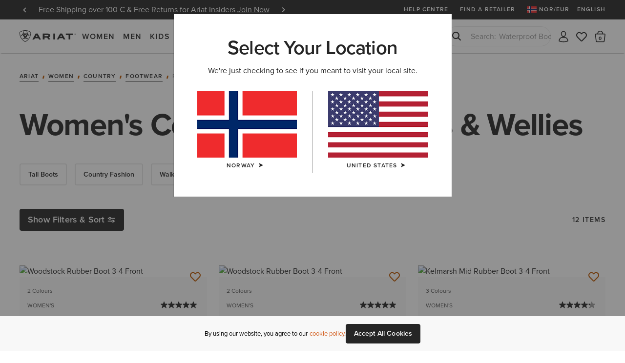

--- FILE ---
content_type: text/html;charset=UTF-8
request_url: https://www.ariat.com/no/en/women-country-footwear-rubber
body_size: 36526
content:
<!DOCTYPE html>
<html lang="en" country="NO" currency="EUR">
<head>
<meta http-equiv="x-ua-compatible" content="ie=edge">
<meta charset=UTF-8>
<meta name="viewport" content="width=device-width, initial-scale=1, user-scalable=0"/>

<title>Women&#x27;s Country Rubber Boots &amp; Wellies | Ladies Rubber Boots | Ariat</title>





    <meta name="description" content="Ariat International"/>
    <meta name="keywords" content="Ariat International"/>

    
    





    <meta name="google-site-verification" content="--Etb3NK_h5qaGIFtqM1UY8ypXDcXXcR5zfyffLz710" />





<link rel="icon" type="image/png" sizes="32x32"
href="/on/demandware.static/Sites-AriatEU-Site/-/default/dw6c9ac0dd/images/favicons/favicon-32x32.png"/>
<link rel="icon" type="image/png" sizes="16x16"
href="/on/demandware.static/Sites-AriatEU-Site/-/default/dw42f1ea4d/images/favicons/favicon-16x16.png"/>
<link rel="mask-icon" color="#5bbad5"
href="/on/demandware.static/Sites-AriatEU-Site/-/default/dw042cf859/images/favicons/safari-pinned-tab.svg"/>
<link rel="shortcut icon"
href="/on/demandware.static/Sites-AriatEU-Site/-/default/dwa6fa635b/images/favicons/favicon.ico"/>
<meta name="apple-mobile-web-app-title" content="Ariat International">
<meta name="application-name" content="Ariat International">
<meta name="theme-color" content="#ffffff">
<meta name="msapplication-TileColor" content="#252525">
<meta name="msapplication-TileImage"
content="/on/demandware.static/Sites-AriatEU-Site/-/default/dw71d08820/images/favicons/mstile-144x144.png">
<meta name="msapplication-navbutton-color" content="#343434" />
<meta name="msapplication-name" content="Ariat International" />
<meta name="msapplication-tooltip" content="Ariat International" />
<meta name="msapplication-square150x150logo"
content="/on/demandware.static/Sites-AriatEU-Site/-/default/dw895ef8a7/images/favicons/mstile-150x150.png" />
<meta name="msapplication-wide310x150logo"
content="/on/demandware.static/Sites-AriatEU-Site/-/default/dw937d3f7c/images/favicons/mstile-310x150.png" />
<meta name="msapplication-square310x310logo"
content="/on/demandware.static/Sites-AriatEU-Site/-/default/dw845ec7d1/images/favicons/mstile-310x310.png" />




<link rel="dns-prefetch" href="https://use.typekit.net"/>

<link rel="dns-prefetch" href="https://cdn.cquotient.com"/>




<link href="/on/demandware.static/Sites-AriatEU-Site/-/en_NO/v1768564458550/css/miniCart.css"
rel="postpond"
as="style"



/>

<link href="https://use.typekit.net/tbo2xla.css"
rel="preload"
as="style"



/>

<link href="/on/demandware.static/Sites-AriatEU-Site/-/en_NO/v1768564458550/fonts/icomoon/icomoon.woff"
rel="preload"
as="font"
type="font/woff"
crossorigin="anonymous"

/>

<link href="https://www.ariat.com/dw/image/v2/AAML_PRD/on/demandware.static/-/Sites-ARIAT/default/dw9b69d9fc/images/warm/10063942_3-4_front_warm.jpg?sw=410&amp;sh=410"
rel="preload"
as="image"
type="image/jpeg"

fetchpriority="high"
/>






    





<link rel="stylesheet" href="/on/demandware.static/Sites-AriatEU-Site/-/en_NO/v1768564458550/css/fonts.css" />
<link rel="stylesheet" href="/on/demandware.static/Sites-AriatEU-Site/-/en_NO/v1768564458550/css/bootstrap.css" />
<link rel="stylesheet" href="/on/demandware.static/Sites-AriatEU-Site/-/en_NO/v1768564458550/css/common.css" />
<link rel="stylesheet" href="/on/demandware.static/Sites-AriatEU-Site/-/en_NO/v1768564458550/css/header.css" />
<link rel="stylesheet" href="/on/demandware.static/Sites-AriatEU-Site/-/en_NO/v1768564458550/css/footer.css" media="print" onload="this.media='all'" />
<link rel="stylesheet" href="/on/demandware.static/Sites-AriatEU-Site/-/en_NO/v1768564458550/css/global.css" />

<link rel="stylesheet" href="/on/demandware.static/Sites-AriatEU-Site/-/en_NO/v1768564458550/css/productTiles.css" />

    <link rel="stylesheet" href="/on/demandware.static/Sites-AriatEU-Site/-/en_NO/v1768564458550/css/search.css"  />


<script>
    //common/scripts.isml
    window.isCheckout = null;
    window.notEmailRegex = "^(?!.*[\\w.%+\\\-]+@[\\w.\\\-]*\\.[\\w]\x7b0,6\x7d).*\x24";

    window.images = {
        alertIcon: '/on/demandware.static/Sites-AriatEU-Site/-/default/dwd2ce5879/images/icons/alert-circle.svg'
    };

    window.impactRadiusEnabled = null;
</script>



    


<script>
    window.cordialConfigs = {enabled: false};
</script>


<script defer src="/on/demandware.static/Sites-AriatEU-Site/-/en_NO/v1768564458550/js/jquery.vendors.js"></script>
<script defer src="/on/demandware.static/Sites-AriatEU-Site/-/en_NO/v1768564458550/js/bootstrap.js"></script>
<script defer src="/on/demandware.static/Sites-AriatEU-Site/-/en_NO/v1768564458550/js/vendors/jquery.validate.js"></script>
<script defer src="/on/demandware.static/Sites-AriatEU-Site/-/en_NO/v1768564458550/js/vendors/slick.js"></script>
<script defer src="/on/demandware.static/Sites-AriatEU-Site/-/en_NO/v1768564458550/js/main.js"></script>
<script defer src="/on/demandware.static/Sites-AriatEU-Site/-/en_NO/v1768564458550/js/chunks/modal.js"></script>
<script defer src="/on/demandware.static/Sites-AriatEU-Site/-/en_NO/v1768564458550/js/chunks/utils.js"></script>
<script defer src="/on/demandware.static/Sites-AriatEU-Site/-/en_NO/v1768564458550/js/chunks/cartUtils.js"></script>
<script defer src="/on/demandware.static/Sites-AriatEU-Site/-/en_NO/v1768564458550/js/chunks/productUtils.js"></script>
<script defer src="/on/demandware.static/Sites-AriatEU-Site/-/en_NO/v1768564458550/js/chunks/product.js"></script>
<script defer src="/on/demandware.static/Sites-AriatEU-Site/-/en_NO/v1768564458550/js/chunks/wishlistUtils.js"></script>
<script defer src="/on/demandware.static/Sites-AriatEU-Site/-/en_NO/v1768564458550/js/chunks/wishlist.js"></script>



    <script defer src="/on/demandware.static/Sites-AriatEU-Site/-/en_NO/v1768564458550/js/search.js"
        
        >
    </script>

    <script defer src="/on/demandware.static/Sites-AriatEU-Site/-/en_NO/v1768564458550/js/productTile.js"
        
        >
    </script>







    <script defer id="weglot-script" src="/on/demandware.static/Sites-AriatEU-Site/-/en_NO/v1768564458550/js/weglotTranslator.js"
    data-language="en"
    data-api-key="wg_488c3337b9dc5e5a835a419b1286fea52"></script>



    

    <script id="onetrust-script-loader" charset="UTF-8" type="text/javascript"
        async
        src="https://cdn.cookielaw.org/scripttemplates/otSDKStub.js"
        data-document-language="true"
        data-domain-script="6b5d5e11-4f1b-4692-b8c2-b9e44314b5be"
        
        data-hide-banner="https://www.ariat.com/no/en/my-bag;https://www.ariat.com/on/demandware.store/Sites-AriatEU-Site/en_NO/Checkout-Begin"
        >
    </script>
    <script type="text/javascript">function OptanonWrapper(){}</script>



<style type="text/css">.badge.new_color {background-color: #FFFFFF; color:#252525;}.badge.bestseller_color {background-color: #FFFFFF; color:#252525;}.badge.exclusive_color {background-color: #FFFFFF; color:#252525;}.badge.plus_size_color {background-color: #FFFFFF; color:#252525;}.badge.availability_color {background-color: #FFFFFF; color:#252525;}.badge.custom_color {background-color: #FFFFFF; color:#252525;}</style>





    <script async src="https://apps.bazaarvoice.com/deployments/ariat/main_site/production/en_NO/bv.js"></script>






<meta property="og:title" content="Women's Country Rubber Boots &amp; Wellies | Ladies Rubber Boots | Ariat" />
<meta property="og:site_name" content="Ariat International"/>
<meta property="og:type" content="website" />
<meta property="og:locale" content="en_NO" />
<meta property="fb:app_id" content="193699054149200" />
<meta property="og:price:currency"	content="EUR" />

    <meta property="og:image" content="https://www.ariat.com/on/demandware.static/Sites-AriatEU-Site/-/default/dw255ff98d/images/ariat-logo.png" />
<meta property="og:description" content="Rubber Boots" />
<meta property="og:url" content="/no/en/women-country-footwear-rubber" />








    <link rel="manifest" href="/manifest.json" />
    <meta name="apple-mobile-web-app-capable" content="yes" />
    <meta name="mobile-web-app-capable" content="yes" />
    <meta name="apple-touch-fullscreen" content="yes" />
    <meta name="apple-mobile-web-app-status-bar-style" content="default" />
    <meta name="theme-color" content="#252525">

    

<link rel="apple-touch-icon" href="/on/demandware.static/Sites-AriatEU-Site/-/en_NO/v1768564458550/pwa/ariat-logo-180.png" />
<link rel="apple-touch-icon" sizes="152x152" href="/on/demandware.static/Sites-AriatEU-Site/-/default/dwe7840f6f/images/pwa/ariat-logo-152.png" />
<link rel="apple-touch-icon" sizes="180x180" href="/on/demandware.static/Sites-AriatEU-Site/-/default/dw2d1b1f10/images/pwa/ariat-logo-180.png" />
<link rel="apple-touch-icon" sizes="167x167" href="/on/demandware.static/Sites-AriatEU-Site/-/default/dw7c67ac02/images/pwa/ariat-logo-167.png" />

    

<link
    rel="apple-touch-startup-image"
    media="screen and (device-width: 820px) and (device-height: 1180px) and (-webkit-device-pixel-ratio: 2) and (orientation: landscape)"
    href="/on/demandware.static/Sites-AriatEU-Site/-/default/dw58966459/images/pwa/apple_splash_2388x1668.png"
/>
<link
    rel="apple-touch-startup-image"
    media="screen and (device-width: 820px) and (device-height: 1180px) and (-webkit-device-pixel-ratio: 2) and (orientation: portrait)"
    href="/on/demandware.static/Sites-AriatEU-Site/-/default/dw2a369991/images/pwa/apple_splash_1668x2388.png"
/>
<link
    rel="apple-touch-startup-image"
    media="screen and (device-width: 1024px) and (device-height: 1366px) and (-webkit-device-pixel-ratio: 2) and (orientation: landscape)"
    href="/on/demandware.static/Sites-AriatEU-Site/-/default/dw5f2d4b8f/images/pwa/apple_splash_2732x2048.png"
/>
<link
    rel="apple-touch-startup-image"
    media="screen and (device-width: 1024px) and (device-height: 1366px) and (-webkit-device-pixel-ratio: 2) and (orientation: portrait)"
    href="/on/demandware.static/Sites-AriatEU-Site/-/default/dwc244198a/images/pwa/apple_splash_2048x2732.png"
/>
<link
    rel="apple-touch-startup-image"
    media="screen and (device-width: 834px) and (device-height: 1112px) and (-webkit-device-pixel-ratio: 2) and (orientation: landscape)"
    href="/on/demandware.static/Sites-AriatEU-Site/-/default/dwaba03c16/images/pwa/apple_splash_2224x1668.png"
/>
<link
    rel="apple-touch-startup-image"
    media="screen and (device-width: 834px) and (device-height: 1112px) and (-webkit-device-pixel-ratio: 2) and (orientation: portrait)"
    href="/on/demandware.static/Sites-AriatEU-Site/-/default/dwcbc8337c/images/pwa/apple_splash_1668x2224.png"
/>
<link
    rel="apple-touch-startup-image"
    media="screen and (device-width: 768px) and (device-height: 1024px) and (-webkit-device-pixel-ratio: 2) and (orientation: landscape)"
    href="/on/demandware.static/Sites-AriatEU-Site/-/default/dwbc7c2dd1/images/pwa/apple_splash_2048x1536.png"
/>
<link
    rel="apple-touch-startup-image"
    media="screen and (device-width: 768px) and (device-height: 1024px) and (-webkit-device-pixel-ratio: 2) and (orientation: portrait)"
    href="/on/demandware.static/Sites-AriatEU-Site/-/default/dw3d6d871a/images/pwa/apple_splash_1536x2048.png"
/>
<link
    rel="apple-touch-startup-image"
    media="screen and (device-width: 375px) and (device-height: 812px) and (-webkit-device-pixel-ratio: 3) and (orientation: landscape)"
    href="/on/demandware.static/Sites-AriatEU-Site/-/default/dw2ac9b424/images/pwa/apple_splash_2436x1125.png"
/>
<link
    rel="apple-touch-startup-image"
    media="screen and (device-width: 375px) and (device-height: 812px) and (-webkit-device-pixel-ratio: 3) and (orientation: portrait)"
    href="/on/demandware.static/Sites-AriatEU-Site/-/default/dw17cb8c8f/images/pwa/apple_splash_1125x2436.png"
/>
<link
    rel="apple-touch-startup-image"
    media="screen and (device-width: 414px) and (device-height: 736px) and (-webkit-device-pixel-ratio: 3) and (orientation: landscape)"
    href="/on/demandware.static/Sites-AriatEU-Site/-/default/dw47cad59b/images/pwa/apple_splash_2208x1242.png"
/>
<link
    rel="apple-touch-startup-image"
    media="screen and (device-width: 414px) and (device-height: 736px) and (-webkit-device-pixel-ratio: 3) and (orientation: portrait)"
    href="/on/demandware.static/Sites-AriatEU-Site/-/default/dw95633c9f/images/pwa/apple_splash_1242x2208.png"
/>
<link
    rel="apple-touch-startup-image"
    media="screen and (device-width: 375px) and (device-height: 667px) and (-webkit-device-pixel-ratio: 2) and (orientation: landscape)"
    href="/on/demandware.static/Sites-AriatEU-Site/-/default/dw2c16e87e/images/pwa/apple_splash_1334x750.png"
/>
<link
    rel="apple-touch-startup-image"
    media="screen and (device-width: 375px) and (device-height: 667px) and (-webkit-device-pixel-ratio: 2) and (orientation: portrait)"
    href="/on/demandware.static/Sites-AriatEU-Site/-/default/dw0448a6ff/images/pwa/apple_splash_750x1334.png"
/>
<link
    rel="apple-touch-startup-image"
    media="screen and (device-width: 320px) and (device-height: 568px) and (-webkit-device-pixel-ratio: 2) and (orientation: landscape)"
    href="/on/demandware.static/Sites-AriatEU-Site/-/default/dw7c9d0cef/images/pwa/apple_splash_1136x640.png"
/>
<link
    rel="apple-touch-startup-image"
    media="screen and (device-width: 320px) and (device-height: 568px) and (-webkit-device-pixel-ratio: 2) and (orientation: portrait)"
    href="/on/demandware.static/Sites-AriatEU-Site/-/default/dwefffb580/images/pwa/apple_splash_640x1136.png"
/>
<link
    rel="apple-touch-startup-image"
    media="screen and (device-width: 414px) and (device-height: 896px) and (-webkit-device-pixel-ratio: 2) and (orientation: landscape)"
    href="/on/demandware.static/Sites-AriatEU-Site/-/default/dw1d6c6a8a/images/pwa/apple_splash_1792x828.png"
/>
<link
    rel="apple-touch-startup-image"
    media="screen and (device-width: 414px) and (device-height: 896px) and (-webkit-device-pixel-ratio: 2) and (orientation: portrait)"
    href="/on/demandware.static/Sites-AriatEU-Site/-/default/dw9bccbd0c/images/pwa/apple_splash_828x1792.png"
/>
<link
    rel="apple-touch-startup-image"
    media="screen and (device-width: 414px) and (device-height: 896px) and (-webkit-device-pixel-ratio: 3) and (orientation: portrait)"
    href="/on/demandware.static/Sites-AriatEU-Site/-/default/dwf99869fb/images/pwa/apple_splash_1242x2688.png"
/>
<link
    rel="apple-touch-startup-image"
    media="screen and (device-width: 414px) and (device-height: 896px) and (-webkit-device-pixel-ratio: 3) and (orientation: landscape)"
    href="/on/demandware.static/Sites-AriatEU-Site/-/default/dw948919f3/images/pwa/apple_splash_2688x1242.png"
/>
<link
    rel="apple-touch-startup-image"
    media="screen and (device-width: 834px) and (device-height: 1194px) and (-webkit-device-pixel-ratio: 2) and (orientation: landscape)"
    href="/on/demandware.static/Sites-AriatEU-Site/-/default/dw58966459/images/pwa/apple_splash_2388x1668.png"
/>
<link
    rel="apple-touch-startup-image"
    media="screen and (device-width: 834px) and (device-height: 1194px) and (-webkit-device-pixel-ratio: 2) and (orientation: portrait)"
    href="/on/demandware.static/Sites-AriatEU-Site/-/default/dw2a369991/images/pwa/apple_splash_1668x2388.png"
/>



<script>
	var BUILD_INFO = "ci-build-stg-202511261521";
</script>


    <script>
    var generalData = {"locale":"en_NO","currencyCode":"EUR","currentSite":"ariateu","brand":"ariat","customerAuthenticated":false,"customerHashedEmail":"","customerEmail":"","customerName":"","customerUUID":"","categoryId":"Women-Country-Footwear-Rubber","breadcrumbs":"Ariat|Women|Women-Country|Women-Country-Footwear|Women-Country-Footwear-Rubber","pageType":"category","registered":false,"authenticated":false,"productGender":null,"productSegment":null};
    window.dataLayer = window.dataLayer || [];
    window.ariat = {};
    window.ariat.gtm = {
        preferences: {}
    };
    dataLayer.push({
        event: 'dataLayer-initialized',
        customerStatus: generalData.customerAuthenticated ? 'existing' : 'new',
        locale: generalData.locale,
        brand: generalData.brand,
        pageType: generalData.pageType,
        customerHashedEmail: generalData.customerHashedEmail,
        customerEmail: generalData.customerEmail,
        customerName: generalData.customerName,
        customerUUID: generalData.customerUUID,
        breadcrumbs: generalData.breadcrumbs,
        categoryId: generalData.categoryId,
        currencyCode: generalData.currencyCode,
        userId: generalData.userId,
        registered: generalData.registered,
        authenticated: generalData.authenticated,
        siteVersion: window.BUILD_INFO
    });
</script>

    <!-- Google Tag Manager -->
    <script>(function(w,d,s,l,i){w[l]=w[l]||[];w[l].push({'gtm.start':
    new Date().getTime(),event:'gtm.js'});var f=d.getElementsByTagName(s)[0],
    j=d.createElement(s),dl=l!='dataLayer'?'&l='+l:'';j.async=true;j.src=
    'https://www.googletagmanager.com/gtm.js?id='+i+dl;f.parentNode.insertBefore(j,f);
    })(window,document,'script','dataLayer','GTM-T7XDMPT');</script>
    <!-- End Google Tag Manager -->

    <script defer src="/on/demandware.static/Sites-AriatEU-Site/-/en_NO/v1768564458550/js/globalDataLayer.js"></script>






<link rel="canonical" href="https://www.ariat.com/no/en/women-country-footwear-rubber"/>


<script type="text/javascript">//<!--
/* <![CDATA[ (head-active_data.js) */
var dw = (window.dw || {});
dw.ac = {
    _analytics: null,
    _events: [],
    _category: "",
    _searchData: "",
    _anact: "",
    _anact_nohit_tag: "",
    _analytics_enabled: "true",
    _timeZone: "Europe/London",
    _capture: function(configs) {
        if (Object.prototype.toString.call(configs) === "[object Array]") {
            configs.forEach(captureObject);
            return;
        }
        dw.ac._events.push(configs);
    },
	capture: function() { 
		dw.ac._capture(arguments);
		// send to CQ as well:
		if (window.CQuotient) {
			window.CQuotient.trackEventsFromAC(arguments);
		}
	},
    EV_PRD_SEARCHHIT: "searchhit",
    EV_PRD_DETAIL: "detail",
    EV_PRD_RECOMMENDATION: "recommendation",
    EV_PRD_SETPRODUCT: "setproduct",
    applyContext: function(context) {
        if (typeof context === "object" && context.hasOwnProperty("category")) {
        	dw.ac._category = context.category;
        }
        if (typeof context === "object" && context.hasOwnProperty("searchData")) {
        	dw.ac._searchData = context.searchData;
        }
    },
    setDWAnalytics: function(analytics) {
        dw.ac._analytics = analytics;
    },
    eventsIsEmpty: function() {
        return 0 == dw.ac._events.length;
    }
};
/* ]]> */
// -->
</script>
<script type="text/javascript">//<!--
/* <![CDATA[ (head-cquotient.js) */
var CQuotient = window.CQuotient = {};
CQuotient.clientId = 'aaml-AriatEU';
CQuotient.realm = 'AAML';
CQuotient.siteId = 'AriatEU';
CQuotient.instanceType = 'prd';
CQuotient.locale = 'en_NO';
CQuotient.fbPixelId = '__UNKNOWN__';
CQuotient.activities = [];
CQuotient.cqcid='';
CQuotient.cquid='';
CQuotient.cqeid='';
CQuotient.cqlid='';
CQuotient.apiHost='api.cquotient.com';
/* Turn this on to test against Staging Einstein */
/* CQuotient.useTest= true; */
CQuotient.useTest = ('true' === 'false');
CQuotient.initFromCookies = function () {
	var ca = document.cookie.split(';');
	for(var i=0;i < ca.length;i++) {
	  var c = ca[i];
	  while (c.charAt(0)==' ') c = c.substring(1,c.length);
	  if (c.indexOf('cqcid=') == 0) {
		CQuotient.cqcid=c.substring('cqcid='.length,c.length);
	  } else if (c.indexOf('cquid=') == 0) {
		  var value = c.substring('cquid='.length,c.length);
		  if (value) {
		  	var split_value = value.split("|", 3);
		  	if (split_value.length > 0) {
			  CQuotient.cquid=split_value[0];
		  	}
		  	if (split_value.length > 1) {
			  CQuotient.cqeid=split_value[1];
		  	}
		  	if (split_value.length > 2) {
			  CQuotient.cqlid=split_value[2];
		  	}
		  }
	  }
	}
}
CQuotient.getCQCookieId = function () {
	if(window.CQuotient.cqcid == '')
		window.CQuotient.initFromCookies();
	return window.CQuotient.cqcid;
};
CQuotient.getCQUserId = function () {
	if(window.CQuotient.cquid == '')
		window.CQuotient.initFromCookies();
	return window.CQuotient.cquid;
};
CQuotient.getCQHashedEmail = function () {
	if(window.CQuotient.cqeid == '')
		window.CQuotient.initFromCookies();
	return window.CQuotient.cqeid;
};
CQuotient.getCQHashedLogin = function () {
	if(window.CQuotient.cqlid == '')
		window.CQuotient.initFromCookies();
	return window.CQuotient.cqlid;
};
CQuotient.trackEventsFromAC = function (/* Object or Array */ events) {
try {
	if (Object.prototype.toString.call(events) === "[object Array]") {
		events.forEach(_trackASingleCQEvent);
	} else {
		CQuotient._trackASingleCQEvent(events);
	}
} catch(err) {}
};
CQuotient._trackASingleCQEvent = function ( /* Object */ event) {
	if (event && event.id) {
		if (event.type === dw.ac.EV_PRD_DETAIL) {
			CQuotient.trackViewProduct( {id:'', alt_id: event.id, type: 'raw_sku'} );
		} // not handling the other dw.ac.* events currently
	}
};
CQuotient.trackViewProduct = function(/* Object */ cqParamData){
	var cq_params = {};
	cq_params.cookieId = CQuotient.getCQCookieId();
	cq_params.userId = CQuotient.getCQUserId();
	cq_params.emailId = CQuotient.getCQHashedEmail();
	cq_params.loginId = CQuotient.getCQHashedLogin();
	cq_params.product = cqParamData.product;
	cq_params.realm = cqParamData.realm;
	cq_params.siteId = cqParamData.siteId;
	cq_params.instanceType = cqParamData.instanceType;
	cq_params.locale = CQuotient.locale;
	
	if(CQuotient.sendActivity) {
		CQuotient.sendActivity(CQuotient.clientId, 'viewProduct', cq_params);
	} else {
		CQuotient.activities.push({activityType: 'viewProduct', parameters: cq_params});
	}
};
/* ]]> */
// -->
</script>
<!-- Demandware Apple Pay -->

<style type="text/css">ISAPPLEPAY{display:inline}.dw-apple-pay-button,.dw-apple-pay-button:hover,.dw-apple-pay-button:active{background-color:black;background-image:-webkit-named-image(apple-pay-logo-white);background-position:50% 50%;background-repeat:no-repeat;background-size:75% 60%;border-radius:5px;border:1px solid black;box-sizing:border-box;margin:5px auto;min-height:30px;min-width:100px;padding:0}
.dw-apple-pay-button:after{content:'Apple Pay';visibility:hidden}.dw-apple-pay-button.dw-apple-pay-logo-white{background-color:white;border-color:white;background-image:-webkit-named-image(apple-pay-logo-black);color:black}.dw-apple-pay-button.dw-apple-pay-logo-white.dw-apple-pay-border{border-color:black}</style>

</head>
<body class='enabled-top-banner enabled-banner__full-search product-search__full-count enabled-membership js_page-body is-customer-anonymous gwp-inactive'
data-currentsite="ariateu"
data-pwa-mode="prod">


    <script
        async
        src="https://js.klarna.com/web-sdk/v1/klarna.js"
        data-client-id="ae7ad16f-ef31-5a88-9b4b-e50b9be284b0"
    ></script>





    <!-- Google Tag Manager (noscript) -->
    <noscript><iframe src="https://www.googletagmanager.com/ns.html?id=GTM-T7XDMPT"
    height="0" width="0" style="display:none;visibility:hidden" tabindex="-1" title="empty" aria-hidden="true"></iframe></noscript>
    <!-- End Google Tag Manager (noscript) -->

<div class="page">














































<a href="#maincontent" class="skip" aria-label="Skip to main content">Skip to main content</a>
<a href="#footercontent" class="skip" aria-label="Skip to footer content">Skip to footer content</a>

<header class="global-header " data-site-id="AriatEU">
<div class="header-container">
<div class="header-top">








































<aside class="header-banner js_header-banner ge-restricted" role="banner" data-refresh-url="/on/demandware.store/Sites-AriatEU-Site/en_NO/Header-ShowTopBanner">
    <div class="header-banner_carousel js_header-banner_carousel">
        
            
	 


	
    
    
    
        
            <div class="__item">
                Free Shipping over 100 € & Free Returns for Ariat Insiders <a class="m-login" href="https://www.ariat.com/on/demandware.store/Sites-AriatEU-Site/en_NO/Page-Show?cid=insider"><span data-href="https://www.ariat.com/on/demandware.store/Sites-AriatEU-Site/en_NO/Login-Show" data-modal-id="login" class="js-modal-link" style="color:#ffffff;">Join Now</span></a>
            </div>
        
    
        
            <div class="__item">
                12 Month Warranty <a href="https://www.ariat.com/no/en/warranty-policy"><span style="color:#ffffff;">Learn More </span></a>
            </div>
        
    

 
	
        
    </div>
    <div class="header-activity-selector-bar d-lg-none">
        
	 

	
    </div>
</aside>

<ul class="header-submenu js-header-menu">

<li class="about-us"
data-menu="true"
data-menu-title="Help Centre"
data-menu-url="/no/en/help-centre"
data-menu-class="__help-center"
data-menu-level="1"
data-extra-sort="2"
>
<a class="about-us__link" href="/no/en/help-centre">Help Centre</a>
</li>


<li class="find-a-retailer"
data-menu="true"
data-menu-title="Find a retailer"
data-menu-url="/no/en/retailers"
data-menu-class="__find-a-retailer"
data-menu-level="1"
data-extra-sort="3"><a class="find-a-retailer__link" href="/no/en/retailers">Find a retailer</a>
</li>








    <li class="sign-in js-sign-in">
    
        <meta name="data-menu"
            data-menu="true"
            data-menu-title="Join or Sign In"
            data-menu-url="https://www.ariat.com/on/demandware.store/Sites-AriatEU-Site/en_NO/Login-Show"
            data-menu-class="__account-login"
            data-menu-link-class="js-modal-link"
            data-modal-id="login"
            data-menu-level="1"
            data-extra-sort="3">
    


    
    
    
    
    

    <li class="country-switch js_country-selector-open js_country-selector-block"
        data-menu="true"
        data-menu-title="NOR/EUR"
        data-menu-url="/on/demandware.store/Sites-AriatEU-Site/en_NO/CountryDetection-Show"
        data-menu-class="__country-switcher js_country-selector-open js_mobile-country-selector __flag"
        data-menu-level="1" data-extra-sort="5"
        data-country-code="NO" data-language="en"
        data-ge-currency="null"
        data-ge-rate="null"
        data-choose-country="/on/demandware.store/Sites-AriatEU-Site/en_NO/CountryDetection-SetChoosenCountry">
        <a class="country-switch__link __flag" href="javascript:void(0);" role="menuitem">
            <img class="country-flag"
                src="/on/demandware.static/Sites-AriatEU-Site/-/default/dw5e897c39/images/flags/NO.gif"
                alt="NOR"
            />
            <span>NOR/EUR</span>
        </a>
        <style>
            .__flag a::after {
                background-image: url(/on/demandware.static/Sites-AriatEU-Site/-/default/dw5e897c39/images/flags/NO.gif);
            }
        </style>
    </li>

    




    
    <li class="lang-switch js_lang-selector-open"
        data-menu="true"
        data-menu-title="English"
        data-menu-url="/on/demandware.store/Sites-AriatEU-Site/en_NO/CountryDetection-ShowLanguageSelector"
        data-menu-class="__lang-switcher js_lang-selector-open"
        data-menu-level="1" data-extra-sort="5"
        data-language="en">
        <a class="lang-switch__link" href="javascript:void(0);" role="menuitem">English</a>
    </li>





</ul>
</div>
<nav class="header-navigation">
<a class="header-logo"
title="Ariat International"
href="/no/en"
>Ariat International</a>

<div class="header-mobile-menu">
<button type="button"
data-label-back="Back to previous menu"
data-label-view="View All {item}"
data-label-close="Close Menu"
class="header-mobile-menu__toggler js_header-mobile-menu__toggler"
aria-haspopup="true" aria-expanded="false"><span>Menu</span></button>
</div>
<div class="header-search-mobile">
<button type="button"
aria-label="Search"
class="header-search-mobile-icon js_header-search-mobile-icon">
<span class="sr-only">Search</span></button>
</div>

<div class="header-menu js_header-menu" data-is-open="null">









































    <link rel="stylesheet" href="/on/demandware.static/Sites-AriatEU-Site/-/en_NO/v1768564458550/css/experience/components/commerceAssets/middleNavContent.css"  />








<nav class="header-nav js-header-nav " data-nav-content-url="/on/demandware.store/Sites-AriatEU-Site/en_NO/PageDesigner-GetMiddleNavContent?cgid=Ariat%2cWomen%2cMen%2cKids%2cwestern%2cwork%2cfeatured%2cariat-life%2coutlet">
    
        <ul class="nav navbar-nav js-nav-content-ctnr"
            data-cgid="Ariat"
            role="menu"
            aria-label="Navigation menu"
            aria-expanded="false"
        >
            
                
                    <li class="nav-item "
                        role="presentation"
                        data-menu="true"
                        data-menu-title="Women"
                        data-menu-url="/no/en/women"
                        
                        data-menu-category-id="Women"
                        data-menu-class="__from-catalog"
                        data-link-color="false"
                        data-menu-level="1.0"
                        data-menu-show-gender-filter="false">
                    <a href="/no/en/women"
                            id="Women"
                            class="nav-link js_nav-menu-link"
                            
                            role="menuitem"
                            aria-haspopup="true"
                            aria-expanded="false">Women</a>
                        <ul class="drop__submenu level-1 js-nav-content-ctnr middle-nav-redesing" data-cgid="Women">
                            
                            
                                
                                    
                                    







































    
        
        
            <li class="drop__subitem js_drop-subitem">
                
                    <ul class="drop__stack-subitem">
                        
                            
                                <li class="drop__subitem js_subitem-level-2"
                                    data-menu="true"
                                    data-menu-title="Footwear"
                                    data-menu-url="/no/en/women-footwear"
                                    
                                    data-menu-category-id="Women-Footwear"
                                    data-menu-class="__from-catalog"
                                    data-link-color="false"
                                    data-menu-level="2.0"
                                    data-menu-gender="false"
                                    data-menu-gender-label="Women's">
                                    <a class="drop__sublink"
                                        
                                            role="heading"
                                            aria-level="2"
                                        
                                        
                                            href="/no/en/women-footwear"
                                        
                                        
                                        >Footwear
                                    </a>
                                    
                                        <ul class="drop__submenu  level-2">
                                            







































    
    
        
            
                <li class="drop__subitem"
                    data-menu="true"
                    data-menu-title="Riding"
                    data-menu-url="/no/en/women-footwear-riding"
                    
                    data-menu-category-id="Women-Footwear-Riding"
                    data-menu-class="__from-catalog"
                    data-link-color="false"
                    data-menu-level="3.0">
                    <a href="/no/en/women-footwear-riding"
                        
                        class="drop__sublink"
                        
                        >Riding</a>
                    
                </li>
            
        
            
                <li class="drop__subitem"
                    data-menu="true"
                    data-menu-title="Country"
                    data-menu-url="/no/en/women-footwear-country"
                    
                    data-menu-category-id="Women-Footwear-Country"
                    data-menu-class="__from-catalog"
                    data-link-color="false"
                    data-menu-level="3.0">
                    <a href="/no/en/women-footwear-country"
                        
                        class="drop__sublink"
                        
                        >Country</a>
                    
                </li>
            
        
            
                <li class="drop__subitem"
                    data-menu="true"
                    data-menu-title="Western"
                    data-menu-url="/no/en/women-footwear-western"
                    
                    data-menu-category-id="Women-Footwear-Western"
                    data-menu-class="__from-catalog"
                    data-link-color="false"
                    data-menu-level="3.0">
                    <a href="/no/en/women-footwear-western"
                        
                        class="drop__sublink"
                        
                        >Western</a>
                    
                </li>
            
        
            
                <li class="drop__subitem"
                    data-menu="true"
                    data-menu-title="Work"
                    data-menu-url="/no/en/women-footwear-work"
                    
                    data-menu-category-id="Women-Footwear-Work"
                    data-menu-class="__from-catalog"
                    data-link-color="false"
                    data-menu-level="3.0">
                    <a href="/no/en/women-footwear-work"
                        
                        class="drop__sublink"
                        
                        >Work</a>
                    
                </li>
            
        
            
                <li class="drop__subitem"
                    data-menu="true"
                    data-menu-title="Wellington Boots"
                    data-menu-url="/no/en/women-footwear-country-rubber"
                    
                    data-menu-category-id="Women-Footwear-Country-Rubber"
                    data-menu-class="__from-catalog"
                    data-link-color="false"
                    data-menu-level="3.0">
                    <a href="/no/en/women-footwear-country-rubber"
                        
                        class="drop__sublink"
                        
                        >Wellington Boots</a>
                    
                </li>
            
        
            
                <li class="drop__subitem"
                    data-menu="true"
                    data-menu-title="Hiking Boots"
                    data-menu-url="/no/en/women-footwear-hiking-boots"
                    
                    data-menu-category-id="Women-Footwear-Hiking-Boots"
                    data-menu-class="__from-catalog"
                    data-link-color="false"
                    data-menu-level="3.0">
                    <a href="/no/en/women-footwear-hiking-boots"
                        
                        class="drop__sublink"
                        
                        >Hiking Boots</a>
                    
                </li>
            
        
            
                <li class="drop__subitem"
                    data-menu="true"
                    data-menu-title="Casual Shoes"
                    data-menu-url="/no/en/women-footwear-casual_shoes"
                    
                    data-menu-category-id="Women-Footwear-Casual_Shoes"
                    data-menu-class="__from-catalog"
                    data-link-color="false"
                    data-menu-level="3.0">
                    <a href="/no/en/women-footwear-casual_shoes"
                        
                        class="drop__sublink"
                        
                        >Casual Shoes</a>
                    
                </li>
            
        
            
                <li class="drop__subitem"
                    data-menu="true"
                    data-menu-title="Slippers"
                    data-menu-url="/no/en/women-footwear-slippers"
                    
                    data-menu-category-id="Women-Footwear-Slippers"
                    data-menu-class="__from-catalog"
                    data-link-color="false"
                    data-menu-level="3.0">
                    <a href="/no/en/women-footwear-slippers"
                        
                        class="drop__sublink"
                        
                        >Slippers</a>
                    
                </li>
            
        
            
                <li class="drop__subitem"
                    data-menu="true"
                    data-menu-title="Waterproof Boots"
                    data-menu-url="/no/en/women-footwear-waterproof-boots"
                    
                    data-menu-category-id="Women-Footwear-Waterproof-Boots"
                    data-menu-class="__from-catalog"
                    data-link-color="false"
                    data-menu-level="3.0">
                    <a href="/no/en/women-footwear-waterproof-boots"
                        
                        class="drop__sublink"
                        
                        >Waterproof Boots</a>
                    
                </li>
            
        
            
                <li class="drop__subitem"
                    data-menu="true"
                    data-menu-title="Suede Boots"
                    data-menu-url="/no/en/women-footwear-suede-boots"
                    
                    data-menu-category-id="Women-Footwear-Suede-Boots"
                    data-menu-class="__from-catalog"
                    data-link-color="false"
                    data-menu-level="3.0">
                    <a href="/no/en/women-footwear-suede-boots"
                        
                        class="drop__sublink"
                        
                        >Suede Boots</a>
                    
                </li>
            
        
            
                <li class="drop__subitem"
                    data-menu="true"
                    data-menu-title="All Boots &amp; Shoes"
                    data-menu-url="/no/en/women-footwear-boots-shoes"
                    
                    data-menu-category-id="Women-Footwear-Boots-Shoes"
                    data-menu-class="__from-catalog"
                    data-link-color="#D96600"
                    data-menu-level="3.0">
                    <a href="/no/en/women-footwear-boots-shoes"
                        
                        class="drop__sublink"
                        
                            style="color:#D96600"
                        
                        >All Boots &amp; Shoes</a>
                    
                </li>
            
        
    


                                        </ul>
                                    
                                </li>
                            
                        
                    </ul>
                
            </li>
        
            <li class="drop__subitem js_drop-subitem">
                
                    <ul class="drop__stack-subitem">
                        
                            
                                <li class="drop__subitem js_subitem-level-2"
                                    data-menu="true"
                                    data-menu-title="Clothing"
                                    data-menu-url="/no/en/women-clothing"
                                    
                                    data-menu-category-id="Women-Clothing"
                                    data-menu-class="__from-catalog"
                                    data-link-color="false"
                                    data-menu-level="2.0"
                                    data-menu-gender="false"
                                    data-menu-gender-label="Women's">
                                    <a class="drop__sublink"
                                        
                                            role="heading"
                                            aria-level="2"
                                        
                                        
                                            href="/no/en/women-clothing"
                                        
                                        
                                        >Clothing
                                    </a>
                                    
                                        <ul class="drop__submenu  level-2">
                                            







































    
    
        
            
                <li class="drop__subitem"
                    data-menu="true"
                    data-menu-title="Tops &amp; T-Shirts"
                    data-menu-url="/no/en/women-clothing-tops_t-shirts"
                    
                    data-menu-category-id="Women-Clothing-Tops_T-Shirts"
                    data-menu-class="__from-catalog"
                    data-link-color="false"
                    data-menu-level="3.0">
                    <a href="/no/en/women-clothing-tops_t-shirts"
                        
                        class="drop__sublink"
                        
                        >Tops &amp; T-Shirts</a>
                    
                </li>
            
        
            
                <li class="drop__subitem"
                    data-menu="true"
                    data-menu-title="Knitwear &amp; Cardigans"
                    data-menu-url="/no/en/women-clothing-knitwear"
                    
                    data-menu-category-id="Women-Clothing-Knitwear"
                    data-menu-class="__from-catalog"
                    data-link-color="false"
                    data-menu-level="3.0">
                    <a href="/no/en/women-clothing-knitwear"
                        
                        class="drop__sublink"
                        
                        >Knitwear &amp; Cardigans</a>
                    
                </li>
            
        
            
                <li class="drop__subitem"
                    data-menu="true"
                    data-menu-title="Sweatshirts &amp; Hoodies"
                    data-menu-url="/no/en/women-clothing-sweatshirts_hoodies"
                    
                    data-menu-category-id="Women-Clothing-Sweatshirts_Hoodies"
                    data-menu-class="__from-catalog"
                    data-link-color="false"
                    data-menu-level="3.0">
                    <a href="/no/en/women-clothing-sweatshirts_hoodies"
                        
                        class="drop__sublink"
                        
                        >Sweatshirts &amp; Hoodies</a>
                    
                </li>
            
        
            
                <li class="drop__subitem"
                    data-menu="true"
                    data-menu-title="Jeans"
                    data-menu-url="/no/en/women-clothing-denim"
                    
                    data-menu-category-id="Women-Clothing-Denim"
                    data-menu-class="__from-catalog"
                    data-link-color="false"
                    data-menu-level="3.0">
                    <a href="/no/en/women-clothing-denim"
                        
                        class="drop__sublink"
                        
                        >Jeans</a>
                    
                </li>
            
        
            
                <li class="drop__subitem"
                    data-menu="true"
                    data-menu-title="Outerwear"
                    data-menu-url="/no/en/women-clothing-outerwear"
                    
                    data-menu-category-id="Women-Clothing-Outerwear"
                    data-menu-class="__from-catalog"
                    data-link-color="false"
                    data-menu-level="3.0">
                    <a href="/no/en/women-clothing-outerwear"
                        
                        class="drop__sublink"
                        
                        >Outerwear</a>
                    
                </li>
            
        
            
                <li class="drop__subitem"
                    data-menu="true"
                    data-menu-title="Show"
                    data-menu-url="/no/en/women-clothing-show"
                    
                    data-menu-category-id="Women-Clothing-Show"
                    data-menu-class="__from-catalog"
                    data-link-color="false"
                    data-menu-level="3.0">
                    <a href="/no/en/women-clothing-show"
                        
                        class="drop__sublink"
                        
                        >Show</a>
                    
                </li>
            
        
            
                <li class="drop__subitem"
                    data-menu="true"
                    data-menu-title="Breeches &amp; Tights"
                    data-menu-url="/no/en/women-clothing-breeches_tights"
                    
                    data-menu-category-id="Women-Clothing-Breeches_Tights"
                    data-menu-class="__from-catalog"
                    data-link-color="false"
                    data-menu-level="3.0">
                    <a href="/no/en/women-clothing-breeches_tights"
                        
                        class="drop__sublink"
                        
                        >Breeches &amp; Tights</a>
                    
                </li>
            
        
            
                <li class="drop__subitem"
                    data-menu="true"
                    data-menu-title="Dresses &amp; Skirts"
                    data-menu-url="/no/en/women-clothing-dresses_skirts"
                    
                    data-menu-category-id="Women-Clothing-Dresses_Skirts"
                    data-menu-class="__from-catalog"
                    data-link-color="false"
                    data-menu-level="3.0">
                    <a href="/no/en/women-clothing-dresses_skirts"
                        
                        class="drop__sublink"
                        
                        >Dresses &amp; Skirts</a>
                    
                </li>
            
        
            
                <li class="drop__subitem"
                    data-menu="true"
                    data-menu-title="Trousers &amp; Joggers"
                    data-menu-url="/no/en/women-clothing-trousers_joggers"
                    
                    data-menu-category-id="Women-Clothing-Trousers_Joggers"
                    data-menu-class="__from-catalog"
                    data-link-color="false"
                    data-menu-level="3.0">
                    <a href="/no/en/women-clothing-trousers_joggers"
                        
                        class="drop__sublink"
                        
                        >Trousers &amp; Joggers</a>
                    
                </li>
            
        
            
                <li class="drop__subitem"
                    data-menu="true"
                    data-menu-title="Pyjamas"
                    data-menu-url="/no/en/women-clothing-pyjamas"
                    
                    data-menu-category-id="Women-Clothing-Pyjamas"
                    data-menu-class="__from-catalog"
                    data-link-color="false"
                    data-menu-level="3.0">
                    <a href="/no/en/women-clothing-pyjamas"
                        
                        class="drop__sublink"
                        
                        >Pyjamas</a>
                    
                </li>
            
        
            
                <li class="drop__subitem"
                    data-menu="true"
                    data-menu-title="Work"
                    data-menu-url="/no/en/women-clothing-work"
                    
                    data-menu-category-id="Women-Clothing-Work"
                    data-menu-class="__from-catalog"
                    data-link-color="false"
                    data-menu-level="3.0">
                    <a href="/no/en/women-clothing-work"
                        
                        class="drop__sublink"
                        
                        >Work</a>
                    
                </li>
            
        
            
                <li class="drop__subitem"
                    data-menu="true"
                    data-menu-title="All Clothing"
                    data-menu-url="/no/en/women-clothing-all-clothing"
                    
                    data-menu-category-id="Women-Clothing-All-Clothing"
                    data-menu-class="__from-catalog"
                    data-link-color="#D96600"
                    data-menu-level="3.0">
                    <a href="/no/en/women-clothing-all-clothing"
                        
                        class="drop__sublink"
                        
                            style="color:#D96600"
                        
                        >All Clothing</a>
                    
                </li>
            
        
    


                                        </ul>
                                    
                                </li>
                            
                        
                    </ul>
                
            </li>
        
            <li class="drop__subitem js_drop-subitem">
                
                    <ul class="drop__stack-subitem">
                        
                            
                                <li class="drop__subitem js_subitem-level-2"
                                    data-menu="true"
                                    data-menu-title="Accessories"
                                    data-menu-url="/no/en/women-accessories"
                                    
                                    data-menu-category-id="Women-Accessories"
                                    data-menu-class="__from-catalog"
                                    data-link-color="false"
                                    data-menu-level="2.0"
                                    data-menu-gender="false"
                                    data-menu-gender-label="Women's">
                                    <a class="drop__sublink"
                                        
                                            role="heading"
                                            aria-level="2"
                                        
                                        
                                            href="/no/en/women-accessories"
                                        
                                        
                                        >Accessories
                                    </a>
                                    
                                        <ul class="drop__submenu  level-2">
                                            







































    
    
        
            
                <li class="drop__subitem"
                    data-menu="true"
                    data-menu-title="Headwear"
                    data-menu-url="/no/en/women-accessories-headwear"
                    
                    data-menu-category-id="Women-Accessories-Headwear"
                    data-menu-class="__from-catalog"
                    data-link-color="false"
                    data-menu-level="3.0">
                    <a href="/no/en/women-accessories-headwear"
                        
                        class="drop__sublink"
                        
                        >Headwear</a>
                    
                </li>
            
        
            
                <li class="drop__subitem"
                    data-menu="true"
                    data-menu-title="Gloves"
                    data-menu-url="/no/en/women-accessories-gloves"
                    
                    data-menu-category-id="Women-Accessories-Gloves"
                    data-menu-class="__from-catalog"
                    data-link-color="false"
                    data-menu-level="3.0">
                    <a href="/no/en/women-accessories-gloves"
                        
                        class="drop__sublink"
                        
                        >Gloves</a>
                    
                </li>
            
        
            
                <li class="drop__subitem"
                    data-menu="true"
                    data-menu-title="Bags"
                    data-menu-url="/no/en/women-accessories-bags"
                    
                    data-menu-category-id="Women-Accessories-Bags"
                    data-menu-class="__from-catalog"
                    data-link-color="false"
                    data-menu-level="3.0">
                    <a href="/no/en/women-accessories-bags"
                        
                        class="drop__sublink"
                        
                        >Bags</a>
                    
                </li>
            
        
            
                <li class="drop__subitem"
                    data-menu="true"
                    data-menu-title="Belts"
                    data-menu-url="/no/en/women-accessories-belts"
                    
                    data-menu-category-id="Women-Accessories-Belts"
                    data-menu-class="__from-catalog"
                    data-link-color="false"
                    data-menu-level="3.0">
                    <a href="/no/en/women-accessories-belts"
                        
                        class="drop__sublink"
                        
                        >Belts</a>
                    
                </li>
            
        
            
                <li class="drop__subitem"
                    data-menu="true"
                    data-menu-title="Wallets"
                    data-menu-url="/no/en/women-accessories-wallets"
                    
                    data-menu-category-id="Women-Accessories-Wallets"
                    data-menu-class="__from-catalog"
                    data-link-color="false"
                    data-menu-level="3.0">
                    <a href="/no/en/women-accessories-wallets"
                        
                        class="drop__sublink"
                        
                        >Wallets</a>
                    
                </li>
            
        
            
                <li class="drop__subitem"
                    data-menu="true"
                    data-menu-title="Scarves &amp; Ponchos"
                    data-menu-url="/no/en/women-accessories-scarves_ponchos"
                    
                    data-menu-category-id="Women-Accessories-Scarves_Ponchos"
                    data-menu-class="__from-catalog"
                    data-link-color="false"
                    data-menu-level="3.0">
                    <a href="/no/en/women-accessories-scarves_ponchos"
                        
                        class="drop__sublink"
                        
                        >Scarves &amp; Ponchos</a>
                    
                </li>
            
        
            
                <li class="drop__subitem"
                    data-menu="true"
                    data-menu-title="Socks"
                    data-menu-url="/no/en/women-accessories-socks"
                    
                    data-menu-category-id="Women-Accessories-Socks"
                    data-menu-class="__from-catalog"
                    data-link-color="false"
                    data-menu-level="3.0">
                    <a href="/no/en/women-accessories-socks"
                        
                        class="drop__sublink"
                        
                        >Socks</a>
                    
                </li>
            
        
            
                <li class="drop__subitem"
                    data-menu="true"
                    data-menu-title="Care Products"
                    data-menu-url="/no/en/women-accessories-care_products"
                    
                    data-menu-category-id="Women-Accessories-Care_Products"
                    data-menu-class="__from-catalog"
                    data-link-color="false"
                    data-menu-level="3.0">
                    <a href="/no/en/women-accessories-care_products"
                        
                        class="drop__sublink"
                        
                        >Care Products</a>
                    
                </li>
            
        
            
                <li class="drop__subitem"
                    data-menu="true"
                    data-menu-title="Insoles"
                    data-menu-url="/no/en/women-accessories-footwear_accessories"
                    
                    data-menu-category-id="Women-Accessories-Footwear_Accessories"
                    data-menu-class="__from-catalog"
                    data-link-color="false"
                    data-menu-level="3.0">
                    <a href="/no/en/women-accessories-footwear_accessories"
                        
                        class="drop__sublink"
                        
                        >Insoles</a>
                    
                </li>
            
        
            
                <li class="drop__subitem"
                    data-menu="true"
                    data-menu-title="Dog Accessories"
                    data-menu-url="/no/en/women-accessories-dog_accessories"
                    
                    data-menu-category-id="Women-Accessories-Dog_Accessories"
                    data-menu-class="__from-catalog"
                    data-link-color="false"
                    data-menu-level="3.0">
                    <a href="/no/en/women-accessories-dog_accessories"
                        
                        class="drop__sublink"
                        
                        >Dog Accessories</a>
                    
                </li>
            
        
            
                <li class="drop__subitem"
                    data-menu="true"
                    data-menu-title="Saddle Pads"
                    data-menu-url="/no/en/women-accessories-saddle_pads"
                    
                    data-menu-category-id="Women-Accessories-Saddle_Pads"
                    data-menu-class="__from-catalog"
                    data-link-color="false"
                    data-menu-level="3.0">
                    <a href="/no/en/women-accessories-saddle_pads"
                        
                        class="drop__sublink"
                        
                        >Saddle Pads</a>
                    
                </li>
            
        
    


                                        </ul>
                                    
                                </li>
                            
                        
                    </ul>
                
            </li>
        
            <li class="drop__subitem js_drop-subitem">
                
                    <ul class="drop__stack-subitem">
                        
                            
                                <li class="drop__subitem js_subitem-level-2"
                                    data-menu="true"
                                    data-menu-title="Featured"
                                    data-menu-url="/no/en/women-featured"
                                    
                                    data-menu-category-id="Women-Featured"
                                    data-menu-class="__from-catalog"
                                    data-link-color="false"
                                    data-menu-level="2.0"
                                    data-menu-gender="false"
                                    data-menu-gender-label="Women's">
                                    <a class="drop__sublink"
                                        
                                            role="heading"
                                            aria-level="2"
                                        
                                        
                                            href="/no/en/women-featured"
                                        
                                        
                                        >Featured
                                    </a>
                                    
                                        <ul class="drop__submenu  level-2">
                                            







































    
    
        
            
                <li class="drop__subitem"
                    data-menu="true"
                    data-menu-title="Sherpa Collection"
                    data-menu-url="/no/en/sherpa"
                    
                    data-menu-category-id="sherpa"
                    data-menu-class="__from-catalog"
                    data-link-color="false"
                    data-menu-level="3.0">
                    <a href="/no/en/sherpa"
                        
                        class="drop__sublink"
                        
                        >Sherpa Collection</a>
                    
                </li>
            
        
            
                <li class="drop__subitem"
                    data-menu="true"
                    data-menu-title="Waterproof Essentials"
                    data-menu-url="/no/en/women-featured-waterproof-essentials"
                    
                    data-menu-category-id="Women-Featured-Waterproof-Essentials"
                    data-menu-class="__from-catalog"
                    data-link-color="false"
                    data-menu-level="3.0">
                    <a href="/no/en/women-featured-waterproof-essentials"
                        
                        class="drop__sublink"
                        
                        >Waterproof Essentials</a>
                    
                </li>
            
        
            
                <li class="drop__subitem"
                    data-menu="true"
                    data-menu-title="Insulated Collection"
                    data-menu-url="/no/en/insulated"
                    
                    data-menu-category-id="insulated"
                    data-menu-class="__from-catalog"
                    data-link-color="false"
                    data-menu-level="3.0">
                    <a href="/no/en/insulated"
                        
                        class="drop__sublink"
                        
                        >Insulated Collection</a>
                    
                </li>
            
        
            
                <li class="drop__subitem"
                    data-menu="true"
                    data-menu-title="Show Collection"
                    data-menu-url="/no/en/women-show-collection"
                    
                    data-menu-category-id="Women-Show-Collection"
                    data-menu-class="__from-catalog"
                    data-link-color="false"
                    data-menu-level="3.0">
                    <a href="/no/en/women-show-collection"
                        
                        class="drop__sublink"
                        
                        >Show Collection</a>
                    
                </li>
            
        
            
                <li class="drop__subitem"
                    data-menu="true"
                    data-menu-title="Training Essentials"
                    data-menu-url="/no/en/women-featured-training-essentials"
                    
                    data-menu-category-id="Women-Featured-Training-Essentials"
                    data-menu-class="__from-catalog"
                    data-link-color="false"
                    data-menu-level="3.0">
                    <a href="/no/en/women-featured-training-essentials"
                        
                        class="drop__sublink"
                        
                        >Training Essentials</a>
                    
                </li>
            
        
            
                <li class="drop__subitem"
                    data-menu="true"
                    data-menu-title="Heartland &amp; Fatbaby Western Boots"
                    data-menu-url="/no/en/women-heartland"
                    
                    data-menu-category-id="Women-Featured-Heartland"
                    data-menu-class="__from-catalog"
                    data-link-color="false"
                    data-menu-level="3.0">
                    <a href="/no/en/women-heartland"
                        
                        class="drop__sublink"
                        
                        >Heartland &amp; Fatbaby Western Boots</a>
                    
                </li>
            
        
            
                <li class="drop__subitem"
                    data-menu="true"
                    data-menu-title="New Arrivals"
                    data-menu-url="/no/en/women-new-arrivals"
                    
                    data-menu-category-id="Women-New-Arrivals"
                    data-menu-class="__from-catalog"
                    data-link-color="#D96600"
                    data-menu-level="3.0">
                    <a href="/no/en/women-new-arrivals"
                        
                        class="drop__sublink"
                        
                            style="color:#D96600"
                        
                        >New Arrivals</a>
                    
                </li>
            
        
    


                                        </ul>
                                    
                                </li>
                            
                        
                            
                                
                                    <li class="drop__subitem"
                                        data-menu="true"
                                        data-menu-title="Shop by"
                                        data-menu-url=""
                                        data-menu-class="__from-catalog"
                                        data-link-color="false"
                                        data-menu-level="2.0">
                                        <a role="heading" class="drop__sublink" href="javascript:void(0);">
                                            Shop by
                                        </a>
                                        <ul class="drop__submenu level-2">
                                        
                                            <li class="drop__subitem"
                                                data-menu="true"
                                                data-menu-title="Riding"
                                                data-menu-url="/no/en/women-riding"
                                                
                                                data-menu-category-id="Women-Riding"
                                                data-menu-class="__from-catalog __tribal"
                                                data-link-color="false"
                                                data-menu-level="3.0">
                                                <a href="/no/en/women-riding"
                                                    role="button"
                                                    class="drop__sublink"
                                                    
                                                    >Riding</a>
                                            </li>
                                        
                                            <li class="drop__subitem"
                                                data-menu="true"
                                                data-menu-title="Country"
                                                data-menu-url="/no/en/women-country"
                                                
                                                data-menu-category-id="Women-Country"
                                                data-menu-class="__from-catalog __tribal"
                                                data-link-color="false"
                                                data-menu-level="3.0">
                                                <a href="/no/en/women-country"
                                                    role="button"
                                                    class="drop__sublink"
                                                    
                                                    >Country</a>
                                            </li>
                                        
                                            <li class="drop__subitem"
                                                data-menu="true"
                                                data-menu-title="Western"
                                                data-menu-url="/no/en/women-western"
                                                
                                                data-menu-category-id="Women-Western"
                                                data-menu-class="__from-catalog __tribal"
                                                data-link-color="false"
                                                data-menu-level="3.0">
                                                <a href="/no/en/women-western"
                                                    role="button"
                                                    class="drop__sublink"
                                                    
                                                    >Western</a>
                                            </li>
                                        
                                            <li class="drop__subitem"
                                                data-menu="true"
                                                data-menu-title="Work"
                                                data-menu-url="/no/en/women-work"
                                                
                                                data-menu-category-id="Women-Work"
                                                data-menu-class="__from-catalog __tribal"
                                                data-link-color="false"
                                                data-menu-level="3.0">
                                                <a href="/no/en/women-work"
                                                    role="button"
                                                    class="drop__sublink"
                                                    
                                                    >Work</a>
                                            </li>
                                        
                                            <li class="drop__subitem"
                                                data-menu="true"
                                                data-menu-title="Denim"
                                                data-menu-url="/no/en/women-denim"
                                                
                                                data-menu-category-id="Women-Denim"
                                                data-menu-class="__from-catalog __tribal"
                                                data-link-color="false"
                                                data-menu-level="3.0">
                                                <a href="/no/en/women-denim"
                                                    role="button"
                                                    class="drop__sublink"
                                                    
                                                    >Denim</a>
                                            </li>
                                        
                                        </ul>
                                    </li>
                                
                            
                        
                    </ul>
                
            </li>
        
    
    


                                
                            
                        </ul>
                    </li>
                
            
                
                    <li class="nav-item "
                        role="presentation"
                        data-menu="true"
                        data-menu-title="Men"
                        data-menu-url="/no/en/men"
                        
                        data-menu-category-id="Men"
                        data-menu-class="__from-catalog"
                        data-link-color="false"
                        data-menu-level="1.0"
                        data-menu-show-gender-filter="false">
                    <a href="/no/en/men"
                            id="Men"
                            class="nav-link js_nav-menu-link"
                            
                            role="menuitem"
                            aria-haspopup="true"
                            aria-expanded="false">Men</a>
                        <ul class="drop__submenu level-1 js-nav-content-ctnr middle-nav-redesing" data-cgid="Men">
                            
                            
                                
                                    
                                    







































    
        
        
            <li class="drop__subitem js_drop-subitem">
                
                    <ul class="drop__stack-subitem">
                        
                            
                                <li class="drop__subitem js_subitem-level-2"
                                    data-menu="true"
                                    data-menu-title="Footwear"
                                    data-menu-url="/no/en/men-footwear"
                                    
                                    data-menu-category-id="Men-Footwear"
                                    data-menu-class="__from-catalog"
                                    data-link-color="false"
                                    data-menu-level="2.0"
                                    data-menu-gender="false"
                                    data-menu-gender-label="Men's">
                                    <a class="drop__sublink"
                                        
                                            role="heading"
                                            aria-level="2"
                                        
                                        
                                            href="/no/en/men-footwear"
                                        
                                        
                                        >Footwear
                                    </a>
                                    
                                        <ul class="drop__submenu  level-2">
                                            







































    
    
        
            
                <li class="drop__subitem"
                    data-menu="true"
                    data-menu-title="Riding"
                    data-menu-url="/no/en/men-footwear-riding"
                    
                    data-menu-category-id="Men-Footwear-Riding"
                    data-menu-class="__from-catalog"
                    data-link-color="false"
                    data-menu-level="3.0">
                    <a href="/no/en/men-footwear-riding"
                        
                        class="drop__sublink"
                        
                        >Riding</a>
                    
                </li>
            
        
            
                <li class="drop__subitem"
                    data-menu="true"
                    data-menu-title="Country"
                    data-menu-url="/no/en/men-footwear-country"
                    
                    data-menu-category-id="Men-Footwear-Country"
                    data-menu-class="__from-catalog"
                    data-link-color="false"
                    data-menu-level="3.0">
                    <a href="/no/en/men-footwear-country"
                        
                        class="drop__sublink"
                        
                        >Country</a>
                    
                </li>
            
        
            
                <li class="drop__subitem"
                    data-menu="true"
                    data-menu-title="Western"
                    data-menu-url="/no/en/men-footwear-western"
                    
                    data-menu-category-id="Men-Footwear-Western"
                    data-menu-class="__from-catalog"
                    data-link-color="false"
                    data-menu-level="3.0">
                    <a href="/no/en/men-footwear-western"
                        
                        class="drop__sublink"
                        
                        >Western</a>
                    
                </li>
            
        
            
                <li class="drop__subitem"
                    data-menu="true"
                    data-menu-title="Work"
                    data-menu-url="/no/en/men-footwear-work"
                    
                    data-menu-category-id="Men-Footwear-Work"
                    data-menu-class="__from-catalog"
                    data-link-color="false"
                    data-menu-level="3.0">
                    <a href="/no/en/men-footwear-work"
                        
                        class="drop__sublink"
                        
                        >Work</a>
                    
                </li>
            
        
            
                <li class="drop__subitem"
                    data-menu="true"
                    data-menu-title="Wellington Boots"
                    data-menu-url="/no/en/men-footwear-country-rubber"
                    
                    data-menu-category-id="Men-Footwear-Country-Rubber"
                    data-menu-class="__from-catalog"
                    data-link-color="false"
                    data-menu-level="3.0">
                    <a href="/no/en/men-footwear-country-rubber"
                        
                        class="drop__sublink"
                        
                        >Wellington Boots</a>
                    
                </li>
            
        
            
                <li class="drop__subitem"
                    data-menu="true"
                    data-menu-title="Hiking Boots"
                    data-menu-url="/no/en/men-footwear-hiking-boots"
                    
                    data-menu-category-id="Men-Footwear-Hiking-Boots"
                    data-menu-class="__from-catalog"
                    data-link-color="false"
                    data-menu-level="3.0">
                    <a href="/no/en/men-footwear-hiking-boots"
                        
                        class="drop__sublink"
                        
                        >Hiking Boots</a>
                    
                </li>
            
        
            
                <li class="drop__subitem"
                    data-menu="true"
                    data-menu-title="Casual Shoes"
                    data-menu-url="/no/en/men-footwear-casual_shoes_boots"
                    
                    data-menu-category-id="Men-Footwear-Casual_Shoes_Boots"
                    data-menu-class="__from-catalog"
                    data-link-color="false"
                    data-menu-level="3.0">
                    <a href="/no/en/men-footwear-casual_shoes_boots"
                        
                        class="drop__sublink"
                        
                        >Casual Shoes</a>
                    
                </li>
            
        
            
                <li class="drop__subitem"
                    data-menu="true"
                    data-menu-title="Slippers"
                    data-menu-url="/no/en/men-footwear-slippers"
                    
                    data-menu-category-id="Men-Footwear-Slippers"
                    data-menu-class="__from-catalog"
                    data-link-color="false"
                    data-menu-level="3.0">
                    <a href="/no/en/men-footwear-slippers"
                        
                        class="drop__sublink"
                        
                        >Slippers</a>
                    
                </li>
            
        
            
                <li class="drop__subitem"
                    data-menu="true"
                    data-menu-title="Waterproof Boots"
                    data-menu-url="/no/en/men-footwear-waterproof-boots"
                    
                    data-menu-category-id="Men-Footwear-Waterproof-Boots"
                    data-menu-class="__from-catalog"
                    data-link-color="false"
                    data-menu-level="3.0">
                    <a href="/no/en/men-footwear-waterproof-boots"
                        
                        class="drop__sublink"
                        
                        >Waterproof Boots</a>
                    
                </li>
            
        
            
                <li class="drop__subitem"
                    data-menu="true"
                    data-menu-title="Suede Boots"
                    data-menu-url="/no/en/men-footwear-suede-boots"
                    
                    data-menu-category-id="Men-Footwear-Suede-Boots"
                    data-menu-class="__from-catalog"
                    data-link-color="false"
                    data-menu-level="3.0">
                    <a href="/no/en/men-footwear-suede-boots"
                        
                        class="drop__sublink"
                        
                        >Suede Boots</a>
                    
                </li>
            
        
            
                <li class="drop__subitem"
                    data-menu="true"
                    data-menu-title="All Boots &amp; Shoes"
                    data-menu-url="/no/en/men-footwear-boots-shoes"
                    
                    data-menu-category-id="Men-Footwear-Boots-Shoes"
                    data-menu-class="__from-catalog"
                    data-link-color="#D96600"
                    data-menu-level="3.0">
                    <a href="/no/en/men-footwear-boots-shoes"
                        
                        class="drop__sublink"
                        
                            style="color:#D96600"
                        
                        >All Boots &amp; Shoes</a>
                    
                </li>
            
        
    


                                        </ul>
                                    
                                </li>
                            
                        
                    </ul>
                
            </li>
        
            <li class="drop__subitem js_drop-subitem">
                
                    <ul class="drop__stack-subitem">
                        
                            
                                <li class="drop__subitem js_subitem-level-2"
                                    data-menu="true"
                                    data-menu-title="Clothing"
                                    data-menu-url="/no/en/men-clothing"
                                    
                                    data-menu-category-id="Men-Clothing"
                                    data-menu-class="__from-catalog"
                                    data-link-color="false"
                                    data-menu-level="2.0"
                                    data-menu-gender="false"
                                    data-menu-gender-label="Men's">
                                    <a class="drop__sublink"
                                        
                                            role="heading"
                                            aria-level="2"
                                        
                                        
                                            href="/no/en/men-clothing"
                                        
                                        
                                        >Clothing
                                    </a>
                                    
                                        <ul class="drop__submenu  level-2">
                                            







































    
    
        
            
                <li class="drop__subitem"
                    data-menu="true"
                    data-menu-title="Tops &amp; T-Shirts"
                    data-menu-url="/no/en/men-clothing-tops_t-shirts"
                    
                    data-menu-category-id="Men-Clothing-Tops_T-Shirts"
                    data-menu-class="__from-catalog"
                    data-link-color="false"
                    data-menu-level="3.0">
                    <a href="/no/en/men-clothing-tops_t-shirts"
                        
                        class="drop__sublink"
                        
                        >Tops &amp; T-Shirts</a>
                    
                </li>
            
        
            
                <li class="drop__subitem"
                    data-menu="true"
                    data-menu-title="Sweatshirts &amp; Hoodies"
                    data-menu-url="/no/en/men-clothing-sweatshirts_hoodies"
                    
                    data-menu-category-id="Men-Clothing-Sweatshirts_Hoodies"
                    data-menu-class="__from-catalog"
                    data-link-color="false"
                    data-menu-level="3.0">
                    <a href="/no/en/men-clothing-sweatshirts_hoodies"
                        
                        class="drop__sublink"
                        
                        >Sweatshirts &amp; Hoodies</a>
                    
                </li>
            
        
            
                <li class="drop__subitem"
                    data-menu="true"
                    data-menu-title="Jeans"
                    data-menu-url="/no/en/men-clothing-denim"
                    
                    data-menu-category-id="Men-Clothing-Denim"
                    data-menu-class="__from-catalog"
                    data-link-color="false"
                    data-menu-level="3.0">
                    <a href="/no/en/men-clothing-denim"
                        
                        class="drop__sublink"
                        
                        >Jeans</a>
                    
                </li>
            
        
            
                <li class="drop__subitem"
                    data-menu="true"
                    data-menu-title="Outerwear"
                    data-menu-url="/no/en/men-clothing-outerwear"
                    
                    data-menu-category-id="Men-Clothing-Outerwear"
                    data-menu-class="__from-catalog"
                    data-link-color="false"
                    data-menu-level="3.0">
                    <a href="/no/en/men-clothing-outerwear"
                        
                        class="drop__sublink"
                        
                        >Outerwear</a>
                    
                </li>
            
        
            
                <li class="drop__subitem"
                    data-menu="true"
                    data-menu-title="Show"
                    data-menu-url="/no/en/men-clothing-show"
                    
                    data-menu-category-id="Men-Clothing-Show"
                    data-menu-class="__from-catalog"
                    data-link-color="false"
                    data-menu-level="3.0">
                    <a href="/no/en/men-clothing-show"
                        
                        class="drop__sublink"
                        
                        >Show</a>
                    
                </li>
            
        
            
                <li class="drop__subitem"
                    data-menu="true"
                    data-menu-title="Breeches"
                    data-menu-url="/no/en/men-clothing-breeches"
                    
                    data-menu-category-id="Men-Clothing-Breeches"
                    data-menu-class="__from-catalog"
                    data-link-color="false"
                    data-menu-level="3.0">
                    <a href="/no/en/men-clothing-breeches"
                        
                        class="drop__sublink"
                        
                        >Breeches</a>
                    
                </li>
            
        
            
                <li class="drop__subitem"
                    data-menu="true"
                    data-menu-title="Trousers &amp; Joggers"
                    data-menu-url="/no/en/men-clothing-trousers_joggers"
                    
                    data-menu-category-id="Men-Clothing-Trousers_Joggers"
                    data-menu-class="__from-catalog"
                    data-link-color="false"
                    data-menu-level="3.0">
                    <a href="/no/en/men-clothing-trousers_joggers"
                        
                        class="drop__sublink"
                        
                        >Trousers &amp; Joggers</a>
                    
                </li>
            
        
            
                <li class="drop__subitem"
                    data-menu="true"
                    data-menu-title="Work"
                    data-menu-url="/no/en/men-clothing-work"
                    
                    data-menu-category-id="Men-Clothing-Work"
                    data-menu-class="__from-catalog"
                    data-link-color="false"
                    data-menu-level="3.0">
                    <a href="/no/en/men-clothing-work"
                        
                        class="drop__sublink"
                        
                        >Work</a>
                    
                </li>
            
        
            
                <li class="drop__subitem"
                    data-menu="true"
                    data-menu-title="All Clothing"
                    data-menu-url="/no/en/men-clothing-all-clothing"
                    
                    data-menu-category-id="Men-Clothing-All-Clothing"
                    data-menu-class="__from-catalog"
                    data-link-color="#D96600"
                    data-menu-level="3.0">
                    <a href="/no/en/men-clothing-all-clothing"
                        
                        class="drop__sublink"
                        
                            style="color:#D96600"
                        
                        >All Clothing</a>
                    
                </li>
            
        
    


                                        </ul>
                                    
                                </li>
                            
                        
                    </ul>
                
            </li>
        
            <li class="drop__subitem js_drop-subitem">
                
                    <ul class="drop__stack-subitem">
                        
                            
                                <li class="drop__subitem js_subitem-level-2"
                                    data-menu="true"
                                    data-menu-title="Accessories"
                                    data-menu-url="/no/en/men-accessories"
                                    
                                    data-menu-category-id="Men-Accessories"
                                    data-menu-class="__from-catalog"
                                    data-link-color="false"
                                    data-menu-level="2.0"
                                    data-menu-gender="false"
                                    data-menu-gender-label="Men's">
                                    <a class="drop__sublink"
                                        
                                            role="heading"
                                            aria-level="2"
                                        
                                        
                                            href="/no/en/men-accessories"
                                        
                                        
                                        >Accessories
                                    </a>
                                    
                                        <ul class="drop__submenu  level-2">
                                            







































    
    
        
            
                <li class="drop__subitem"
                    data-menu="true"
                    data-menu-title="Headwear"
                    data-menu-url="/no/en/men-accessories-headwear"
                    
                    data-menu-category-id="Men-Accessories-Headwear"
                    data-menu-class="__from-catalog"
                    data-link-color="false"
                    data-menu-level="3.0">
                    <a href="/no/en/men-accessories-headwear"
                        
                        class="drop__sublink"
                        
                        >Headwear</a>
                    
                </li>
            
        
            
                <li class="drop__subitem"
                    data-menu="true"
                    data-menu-title="Bags"
                    data-menu-url="/no/en/men-accessories-bags"
                    
                    data-menu-category-id="Men-Accessories-Bags"
                    data-menu-class="__from-catalog"
                    data-link-color="false"
                    data-menu-level="3.0">
                    <a href="/no/en/men-accessories-bags"
                        
                        class="drop__sublink"
                        
                        >Bags</a>
                    
                </li>
            
        
            
                <li class="drop__subitem"
                    data-menu="true"
                    data-menu-title="Belts"
                    data-menu-url="/no/en/men-accessories-belts"
                    
                    data-menu-category-id="Men-Accessories-Belts"
                    data-menu-class="__from-catalog"
                    data-link-color="false"
                    data-menu-level="3.0">
                    <a href="/no/en/men-accessories-belts"
                        
                        class="drop__sublink"
                        
                        >Belts</a>
                    
                </li>
            
        
            
                <li class="drop__subitem"
                    data-menu="true"
                    data-menu-title="Wallets"
                    data-menu-url="/no/en/men-accessories-wallets"
                    
                    data-menu-category-id="Men-Accessories-Wallets"
                    data-menu-class="__from-catalog"
                    data-link-color="false"
                    data-menu-level="3.0">
                    <a href="/no/en/men-accessories-wallets"
                        
                        class="drop__sublink"
                        
                        >Wallets</a>
                    
                </li>
            
        
            
                <li class="drop__subitem"
                    data-menu="true"
                    data-menu-title="Gloves"
                    data-menu-url="/no/en/men-accessories-gloves"
                    
                    data-menu-category-id="Men-Accessories-Gloves"
                    data-menu-class="__from-catalog"
                    data-link-color="false"
                    data-menu-level="3.0">
                    <a href="/no/en/men-accessories-gloves"
                        
                        class="drop__sublink"
                        
                        >Gloves</a>
                    
                </li>
            
        
            
                <li class="drop__subitem"
                    data-menu="true"
                    data-menu-title="Socks"
                    data-menu-url="/no/en/men-accessories-socks"
                    
                    data-menu-category-id="Men-Accessories-Socks"
                    data-menu-class="__from-catalog"
                    data-link-color="false"
                    data-menu-level="3.0">
                    <a href="/no/en/men-accessories-socks"
                        
                        class="drop__sublink"
                        
                        >Socks</a>
                    
                </li>
            
        
            
                <li class="drop__subitem"
                    data-menu="true"
                    data-menu-title="Care Products"
                    data-menu-url="/no/en/men-accessories-care_products"
                    
                    data-menu-category-id="Men-Accessories-Care_Products"
                    data-menu-class="__from-catalog"
                    data-link-color="false"
                    data-menu-level="3.0">
                    <a href="/no/en/men-accessories-care_products"
                        
                        class="drop__sublink"
                        
                        >Care Products</a>
                    
                </li>
            
        
            
                <li class="drop__subitem"
                    data-menu="true"
                    data-menu-title="Insoles"
                    data-menu-url="/no/en/men-accessories-footwear_accessories"
                    
                    data-menu-category-id="Men-Accessories-Footwear_Accessories"
                    data-menu-class="__from-catalog"
                    data-link-color="false"
                    data-menu-level="3.0">
                    <a href="/no/en/men-accessories-footwear_accessories"
                        
                        class="drop__sublink"
                        
                        >Insoles</a>
                    
                </li>
            
        
            
                <li class="drop__subitem"
                    data-menu="true"
                    data-menu-title="Dog Accessories"
                    data-menu-url="/no/en/men-accessories-dog_accessories"
                    
                    data-menu-category-id="Men-Accessories-Dog_Accessories"
                    data-menu-class="__from-catalog"
                    data-link-color="false"
                    data-menu-level="3.0">
                    <a href="/no/en/men-accessories-dog_accessories"
                        
                        class="drop__sublink"
                        
                        >Dog Accessories</a>
                    
                </li>
            
        
            
                <li class="drop__subitem"
                    data-menu="true"
                    data-menu-title="Saddle Pads"
                    data-menu-url="/no/en/men-accessories-saddle_pads"
                    
                    data-menu-category-id="Men-Accessories-Saddle_Pads"
                    data-menu-class="__from-catalog"
                    data-link-color="false"
                    data-menu-level="3.0">
                    <a href="/no/en/men-accessories-saddle_pads"
                        
                        class="drop__sublink"
                        
                        >Saddle Pads</a>
                    
                </li>
            
        
    


                                        </ul>
                                    
                                </li>
                            
                        
                    </ul>
                
            </li>
        
            <li class="drop__subitem js_drop-subitem">
                
                    <ul class="drop__stack-subitem">
                        
                            
                                <li class="drop__subitem js_subitem-level-2"
                                    data-menu="true"
                                    data-menu-title="Featured"
                                    data-menu-url="/no/en/men-featured"
                                    
                                    data-menu-category-id="Men-Featured"
                                    data-menu-class="__from-catalog"
                                    data-link-color="false"
                                    data-menu-level="2.0"
                                    data-menu-gender="false"
                                    data-menu-gender-label="Men's">
                                    <a class="drop__sublink"
                                        
                                            role="heading"
                                            aria-level="2"
                                        
                                        
                                            href="/no/en/men-featured"
                                        
                                        
                                        >Featured
                                    </a>
                                    
                                        <ul class="drop__submenu  level-2">
                                            







































    
    
        
            
                <li class="drop__subitem"
                    data-menu="true"
                    data-menu-title="Waterproof Essentials"
                    data-menu-url="/no/en/men-featured-waterproof-essentials"
                    
                    data-menu-category-id="Men-Featured-Waterproof-Essentials"
                    data-menu-class="__from-catalog"
                    data-link-color="false"
                    data-menu-level="3.0">
                    <a href="/no/en/men-featured-waterproof-essentials"
                        
                        class="drop__sublink"
                        
                        >Waterproof Essentials</a>
                    
                </li>
            
        
            
                <li class="drop__subitem"
                    data-menu="true"
                    data-menu-title="Insulated Collection"
                    data-menu-url="/no/en/men-insulated"
                    
                    data-menu-category-id="Men-Insulated"
                    data-menu-class="__from-catalog"
                    data-link-color="false"
                    data-menu-level="3.0">
                    <a href="/no/en/men-insulated"
                        
                        class="drop__sublink"
                        
                        >Insulated Collection</a>
                    
                </li>
            
        
            
                <li class="drop__subitem"
                    data-menu="true"
                    data-menu-title="Show Collection"
                    data-menu-url="/no/en/men-show-collection"
                    
                    data-menu-category-id="Men-Show-Collection"
                    data-menu-class="__from-catalog"
                    data-link-color="false"
                    data-menu-level="3.0">
                    <a href="/no/en/men-show-collection"
                        
                        class="drop__sublink"
                        
                        >Show Collection</a>
                    
                </li>
            
        
            
                <li class="drop__subitem"
                    data-menu="true"
                    data-menu-title="New Arrivals"
                    data-menu-url="/no/en/men-new-arrivals"
                    
                    data-menu-category-id="Men-New-Arrivals"
                    data-menu-class="__from-catalog"
                    data-link-color="#D96600"
                    data-menu-level="3.0">
                    <a href="/no/en/men-new-arrivals"
                        
                        class="drop__sublink"
                        
                            style="color:#D96600"
                        
                        >New Arrivals</a>
                    
                </li>
            
        
    


                                        </ul>
                                    
                                </li>
                            
                        
                            
                                
                                    <li class="drop__subitem"
                                        data-menu="true"
                                        data-menu-title="Shop by"
                                        data-menu-url=""
                                        data-menu-class="__from-catalog"
                                        data-link-color="false"
                                        data-menu-level="2.0">
                                        <a role="heading" class="drop__sublink" href="javascript:void(0);">
                                            Shop by
                                        </a>
                                        <ul class="drop__submenu level-2">
                                        
                                            <li class="drop__subitem"
                                                data-menu="true"
                                                data-menu-title="Riding"
                                                data-menu-url="/no/en/men-riding"
                                                
                                                data-menu-category-id="Men-Riding"
                                                data-menu-class="__from-catalog __tribal"
                                                data-link-color="false"
                                                data-menu-level="3.0">
                                                <a href="/no/en/men-riding"
                                                    role="button"
                                                    class="drop__sublink"
                                                    
                                                    >Riding</a>
                                            </li>
                                        
                                            <li class="drop__subitem"
                                                data-menu="true"
                                                data-menu-title="Country"
                                                data-menu-url="/no/en/men-country"
                                                
                                                data-menu-category-id="Men-Country"
                                                data-menu-class="__from-catalog __tribal"
                                                data-link-color="false"
                                                data-menu-level="3.0">
                                                <a href="/no/en/men-country"
                                                    role="button"
                                                    class="drop__sublink"
                                                    
                                                    >Country</a>
                                            </li>
                                        
                                            <li class="drop__subitem"
                                                data-menu="true"
                                                data-menu-title="Western"
                                                data-menu-url="/no/en/men-western"
                                                
                                                data-menu-category-id="Men-Western"
                                                data-menu-class="__from-catalog __tribal"
                                                data-link-color="false"
                                                data-menu-level="3.0">
                                                <a href="/no/en/men-western"
                                                    role="button"
                                                    class="drop__sublink"
                                                    
                                                    >Western</a>
                                            </li>
                                        
                                            <li class="drop__subitem"
                                                data-menu="true"
                                                data-menu-title="Work"
                                                data-menu-url="/no/en/men-work"
                                                
                                                data-menu-category-id="Men-Work"
                                                data-menu-class="__from-catalog __tribal"
                                                data-link-color="false"
                                                data-menu-level="3.0">
                                                <a href="/no/en/men-work"
                                                    role="button"
                                                    class="drop__sublink"
                                                    
                                                    >Work</a>
                                            </li>
                                        
                                            <li class="drop__subitem"
                                                data-menu="true"
                                                data-menu-title="Denim"
                                                data-menu-url="/no/en/men-denim"
                                                
                                                data-menu-category-id="Men-Denim"
                                                data-menu-class="__from-catalog __tribal"
                                                data-link-color="false"
                                                data-menu-level="3.0">
                                                <a href="/no/en/men-denim"
                                                    role="button"
                                                    class="drop__sublink"
                                                    
                                                    >Denim</a>
                                            </li>
                                        
                                        </ul>
                                    </li>
                                
                            
                        
                    </ul>
                
            </li>
        
    
    


                                
                            
                        </ul>
                    </li>
                
            
                
                    <li class="nav-item "
                        role="presentation"
                        data-menu="true"
                        data-menu-title="Kids"
                        data-menu-url="/no/en/kids"
                        
                        data-menu-category-id="Kids"
                        data-menu-class="__from-catalog"
                        data-link-color="false"
                        data-menu-level="1.0"
                        data-menu-show-gender-filter="false">
                    <a href="/no/en/kids"
                            id="Kids"
                            class="nav-link js_nav-menu-link"
                            
                            role="menuitem"
                            aria-haspopup="true"
                            aria-expanded="false">Kids</a>
                        <ul class="drop__submenu level-1 js-nav-content-ctnr middle-nav-redesing" data-cgid="Kids">
                            
                            
                                
                                    
                                    







































    
        
        
            <li class="drop__subitem js_drop-subitem">
                
                    <ul class="drop__stack-subitem">
                        
                            
                                <li class="drop__subitem js_subitem-level-2"
                                    data-menu="true"
                                    data-menu-title="Footwear"
                                    data-menu-url="/no/en/kids-footwear"
                                    
                                    data-menu-category-id="Kids-Footwear"
                                    data-menu-class="__from-catalog"
                                    data-link-color="false"
                                    data-menu-level="2.0"
                                    data-menu-gender="false"
                                    data-menu-gender-label="Kids'">
                                    <a class="drop__sublink"
                                        
                                            role="heading"
                                            aria-level="2"
                                        
                                        
                                            href="/no/en/kids-footwear"
                                        
                                        
                                        >Footwear
                                    </a>
                                    
                                        <ul class="drop__submenu  level-2">
                                            







































    
    
        
            
                <li class="drop__subitem"
                    data-menu="true"
                    data-menu-title="Riding"
                    data-menu-url="/no/en/kids-footwear-riding"
                    
                    data-menu-category-id="Kids-Footwear-Riding"
                    data-menu-class="__from-catalog"
                    data-link-color="false"
                    data-menu-level="3.0">
                    <a href="/no/en/kids-footwear-riding"
                        
                        class="drop__sublink"
                        
                        >Riding</a>
                    
                </li>
            
        
            
                <li class="drop__subitem"
                    data-menu="true"
                    data-menu-title="Western"
                    data-menu-url="/no/en/kids-footwear-western"
                    
                    data-menu-category-id="Kids-Footwear-Western"
                    data-menu-class="__from-catalog"
                    data-link-color="false"
                    data-menu-level="3.0">
                    <a href="/no/en/kids-footwear-western"
                        
                        class="drop__sublink"
                        
                        >Western</a>
                    
                </li>
            
        
            
                <li class="drop__subitem"
                    data-menu="true"
                    data-menu-title="Wellington Boots"
                    data-menu-url="/no/en/kids-footwear-country-rubber"
                    
                    data-menu-category-id="Kids-Footwear-Country-Rubber"
                    data-menu-class="__from-catalog"
                    data-link-color="false"
                    data-menu-level="3.0">
                    <a href="/no/en/kids-footwear-country-rubber"
                        
                        class="drop__sublink"
                        
                        >Wellington Boots</a>
                    
                </li>
            
        
    


                                        </ul>
                                    
                                </li>
                            
                        
                    </ul>
                
            </li>
        
            <li class="drop__subitem js_drop-subitem">
                
                    <ul class="drop__stack-subitem">
                        
                            
                                <li class="drop__subitem js_subitem-level-2"
                                    data-menu="true"
                                    data-menu-title="Clothing"
                                    data-menu-url="/no/en/kids-clothing"
                                    
                                    data-menu-category-id="Kids-Clothing"
                                    data-menu-class="__from-catalog"
                                    data-link-color="false"
                                    data-menu-level="2.0"
                                    data-menu-gender="false"
                                    data-menu-gender-label="Kids'">
                                    <a class="drop__sublink"
                                        
                                            role="heading"
                                            aria-level="2"
                                        
                                        
                                            href="/no/en/kids-clothing"
                                        
                                        
                                        >Clothing
                                    </a>
                                    
                                        <ul class="drop__submenu  level-2">
                                            







































    
    
        
            
                <li class="drop__subitem"
                    data-menu="true"
                    data-menu-title="Tops &amp; T-Shirts"
                    data-menu-url="/no/en/kids-clothing-tops_t-shirts"
                    
                    data-menu-category-id="Kids-Clothing-Tops_T-Shirts"
                    data-menu-class="__from-catalog"
                    data-link-color="false"
                    data-menu-level="3.0">
                    <a href="/no/en/kids-clothing-tops_t-shirts"
                        
                        class="drop__sublink"
                        
                        >Tops &amp; T-Shirts</a>
                    
                </li>
            
        
            
                <li class="drop__subitem"
                    data-menu="true"
                    data-menu-title="Sweatshirts &amp; Hoodies"
                    data-menu-url="/no/en/kids-clothing-sweatshirts_hoodies"
                    
                    data-menu-category-id="Kids-Clothing-Sweatshirts_Hoodies"
                    data-menu-class="__from-catalog"
                    data-link-color="false"
                    data-menu-level="3.0">
                    <a href="/no/en/kids-clothing-sweatshirts_hoodies"
                        
                        class="drop__sublink"
                        
                        >Sweatshirts &amp; Hoodies</a>
                    
                </li>
            
        
            
                <li class="drop__subitem"
                    data-menu="true"
                    data-menu-title="Jeans"
                    data-menu-url="/no/en/kids-clothing-denim"
                    
                    data-menu-category-id="Kids-Clothing-Denim"
                    data-menu-class="__from-catalog"
                    data-link-color="false"
                    data-menu-level="3.0">
                    <a href="/no/en/kids-clothing-denim"
                        
                        class="drop__sublink"
                        
                        >Jeans</a>
                    
                </li>
            
        
            
                <li class="drop__subitem"
                    data-menu="true"
                    data-menu-title="Outerwear"
                    data-menu-url="/no/en/kids-clothing-outerwear"
                    
                    data-menu-category-id="Kids-Clothing-Outerwear"
                    data-menu-class="__from-catalog"
                    data-link-color="false"
                    data-menu-level="3.0">
                    <a href="/no/en/kids-clothing-outerwear"
                        
                        class="drop__sublink"
                        
                        >Outerwear</a>
                    
                </li>
            
        
            
                <li class="drop__subitem"
                    data-menu="true"
                    data-menu-title="Show"
                    data-menu-url="/no/en/kids-clothing-show"
                    
                    data-menu-category-id="Kids-Clothing-Show"
                    data-menu-class="__from-catalog"
                    data-link-color="false"
                    data-menu-level="3.0">
                    <a href="/no/en/kids-clothing-show"
                        
                        class="drop__sublink"
                        
                        >Show</a>
                    
                </li>
            
        
            
                <li class="drop__subitem"
                    data-menu="true"
                    data-menu-title="Breeches &amp; Tights"
                    data-menu-url="/no/en/kids-clothing-breeches_tights"
                    
                    data-menu-category-id="Kids-Clothing-Breeches_Tights"
                    data-menu-class="__from-catalog"
                    data-link-color="false"
                    data-menu-level="3.0">
                    <a href="/no/en/kids-clothing-breeches_tights"
                        
                        class="drop__sublink"
                        
                        >Breeches &amp; Tights</a>
                    
                </li>
            
        
    


                                        </ul>
                                    
                                </li>
                            
                        
                    </ul>
                
            </li>
        
            <li class="drop__subitem js_drop-subitem">
                
                    <ul class="drop__stack-subitem">
                        
                            
                                <li class="drop__subitem js_subitem-level-2"
                                    data-menu="true"
                                    data-menu-title="Accessories"
                                    data-menu-url="/no/en/kids-accessories"
                                    
                                    data-menu-category-id="Kids-Accessories"
                                    data-menu-class="__from-catalog"
                                    data-link-color="false"
                                    data-menu-level="2.0"
                                    data-menu-gender="false"
                                    data-menu-gender-label="Kids'">
                                    <a class="drop__sublink"
                                        
                                            role="heading"
                                            aria-level="2"
                                        
                                        
                                            href="/no/en/kids-accessories"
                                        
                                        
                                        >Accessories
                                    </a>
                                    
                                        <ul class="drop__submenu  level-2">
                                            







































    
    
        
            
                <li class="drop__subitem"
                    data-menu="true"
                    data-menu-title="Headwear"
                    data-menu-url="/no/en/kids-accessories-headwear"
                    
                    data-menu-category-id="Kids-Accessories-Headwear"
                    data-menu-class="__from-catalog"
                    data-link-color="false"
                    data-menu-level="3.0">
                    <a href="/no/en/kids-accessories-headwear"
                        
                        class="drop__sublink"
                        
                        >Headwear</a>
                    
                </li>
            
        
            
                <li class="drop__subitem"
                    data-menu="true"
                    data-menu-title="Belts"
                    data-menu-url="/no/en/kids-accessories-belts"
                    
                    data-menu-category-id="Kids-Accessories-Belts"
                    data-menu-class="__from-catalog"
                    data-link-color="false"
                    data-menu-level="3.0">
                    <a href="/no/en/kids-accessories-belts"
                        
                        class="drop__sublink"
                        
                        >Belts</a>
                    
                </li>
            
        
            
                <li class="drop__subitem"
                    data-menu="true"
                    data-menu-title="Socks"
                    data-menu-url="/no/en/kids-accessories-socks"
                    
                    data-menu-category-id="Kids-Accessories-Socks"
                    data-menu-class="__from-catalog"
                    data-link-color="false"
                    data-menu-level="3.0">
                    <a href="/no/en/kids-accessories-socks"
                        
                        class="drop__sublink"
                        
                        >Socks</a>
                    
                </li>
            
        
    


                                        </ul>
                                    
                                </li>
                            
                        
                    </ul>
                
            </li>
        
            <li class="drop__subitem js_drop-subitem">
                
                    <ul class="drop__stack-subitem">
                        
                            
                                <li class="drop__subitem js_subitem-level-2"
                                    data-menu="true"
                                    data-menu-title="Featured"
                                    data-menu-url="/no/en/kids-featured"
                                    
                                    data-menu-category-id="kids-featured"
                                    data-menu-class="__from-catalog"
                                    data-link-color="false"
                                    data-menu-level="2.0"
                                    data-menu-gender="false"
                                    data-menu-gender-label="Kids'">
                                    <a class="drop__sublink"
                                        
                                            role="heading"
                                            aria-level="2"
                                        
                                        
                                            href="/no/en/kids-featured"
                                        
                                        
                                        >Featured
                                    </a>
                                    
                                        <ul class="drop__submenu  level-2">
                                            







































    
    
        
            
                <li class="drop__subitem"
                    data-menu="true"
                    data-menu-title="Training Essentials"
                    data-menu-url="/no/en/kids-featured-training-essentials"
                    
                    data-menu-category-id="kids-featured-training-essentials"
                    data-menu-class="__from-catalog"
                    data-link-color="false"
                    data-menu-level="3.0">
                    <a href="/no/en/kids-featured-training-essentials"
                        
                        class="drop__sublink"
                        
                        >Training Essentials</a>
                    
                </li>
            
        
            
                <li class="drop__subitem"
                    data-menu="true"
                    data-menu-title="Wiggle Room Technology"
                    data-menu-url="/no/en/kids-wiggle-room"
                    
                    data-menu-category-id="Kids-Wiggle-Room"
                    data-menu-class="__from-catalog"
                    data-link-color="false"
                    data-menu-level="3.0">
                    <a href="/no/en/kids-wiggle-room"
                        
                        class="drop__sublink"
                        
                        >Wiggle Room Technology</a>
                    
                </li>
            
        
            
                <li class="drop__subitem"
                    data-menu="true"
                    data-menu-title="New Arrivals"
                    data-menu-url="/no/en/kids-new-arrivals"
                    
                    data-menu-category-id="Kids-New-Arrivals"
                    data-menu-class="__from-catalog"
                    data-link-color="#D96600"
                    data-menu-level="3.0">
                    <a href="/no/en/kids-new-arrivals"
                        
                        class="drop__sublink"
                        
                            style="color:#D96600"
                        
                        >New Arrivals</a>
                    
                </li>
            
        
    


                                        </ul>
                                    
                                </li>
                            
                        
                            
                                
                                    <li class="drop__subitem"
                                        data-menu="true"
                                        data-menu-title="Shop by"
                                        data-menu-url=""
                                        data-menu-class="__from-catalog"
                                        data-link-color="false"
                                        data-menu-level="2.0">
                                        <a role="heading" class="drop__sublink" href="javascript:void(0);">
                                            Shop by
                                        </a>
                                        <ul class="drop__submenu level-2">
                                        
                                            <li class="drop__subitem"
                                                data-menu="true"
                                                data-menu-title="Riding"
                                                data-menu-url="/no/en/kids-riding"
                                                
                                                data-menu-category-id="Kids-Riding"
                                                data-menu-class="__from-catalog __tribal"
                                                data-link-color="false"
                                                data-menu-level="3.0">
                                                <a href="/no/en/kids-riding"
                                                    role="button"
                                                    class="drop__sublink"
                                                    
                                                    >Riding</a>
                                            </li>
                                        
                                            <li class="drop__subitem"
                                                data-menu="true"
                                                data-menu-title="Country"
                                                data-menu-url="/no/en/kids-country"
                                                
                                                data-menu-category-id="Kids-Country"
                                                data-menu-class="__from-catalog __tribal"
                                                data-link-color="false"
                                                data-menu-level="3.0">
                                                <a href="/no/en/kids-country"
                                                    role="button"
                                                    class="drop__sublink"
                                                    
                                                    >Country</a>
                                            </li>
                                        
                                            <li class="drop__subitem"
                                                data-menu="true"
                                                data-menu-title="Western"
                                                data-menu-url="/no/en/kids-western"
                                                
                                                data-menu-category-id="Kids-Western"
                                                data-menu-class="__from-catalog __tribal"
                                                data-link-color="false"
                                                data-menu-level="3.0">
                                                <a href="/no/en/kids-western"
                                                    role="button"
                                                    class="drop__sublink"
                                                    
                                                    >Western</a>
                                            </li>
                                        
                                        </ul>
                                    </li>
                                
                            
                        
                    </ul>
                
            </li>
        
    
    


                                
                            
                        </ul>
                    </li>
                
            
                
                    <li class="nav-item show-gender-filter"
                        role="presentation"
                        data-menu="true"
                        data-menu-title="Western"
                        data-menu-url="/no/en/western"
                        
                        data-menu-category-id="western"
                        data-menu-class="__from-catalog"
                        data-link-color="false"
                        data-menu-level="1.0"
                        data-menu-show-gender-filter="true">
                    <a href="/no/en/western"
                            id="western"
                            class="nav-link js_nav-menu-link"
                            
                            role="menuitem"
                            aria-haspopup="true"
                            aria-expanded="false">Western</a>
                        <ul class="drop__submenu level-1 js-nav-content-ctnr middle-nav-redesing" data-cgid="western">
                            
                                <div class="nav-gender-filter js_menu-gender-filter" role="tablist" data-gender-default="women">
                                    <a class="nav-gender-filter-item js_menu-gender-filter-item" href="javascript:void(0);"
                                        data-menu-gender="men"
                                        data-menu-back-button-label="men's Western"
                                        data-menu="true"
                                        data-menu-title="Men"
                                        data-menu-level="2.0"
                                        data-menu-gender-filter="true"
                                        data-menu-link-class="js-menu-gender-filter-link"
                                        data-menu-class="__with-submenu"
                                        role="tab"
                                        id="tab-men-western"
                                    >
                                        Men
                                    </a>
                                    <a class="nav-gender-filter-item js_menu-gender-filter-item" href="javascript:void(0);"
                                        data-menu-gender="women"
                                        data-menu-back-button-label="women's Western"
                                        data-menu="true"
                                        data-menu-title="Women"
                                        data-menu-level="2.0"
                                        data-menu-gender-filter="true"
                                        data-menu-link-class="js-menu-gender-filter-link"
                                        data-menu-class="__with-submenu"
                                        role="tab"
                                        id="tab-women-western"
                                    >
                                        Women
                                    </a>
                                </div>
                            
                            
                                
                                    
                                    







































    
        
        
            <li class="drop__subitem js_drop-subitem">
                
                    <ul class="drop__stack-subitem">
                        
                            
                                <li class="drop__subitem js_subitem-level-2"
                                    data-menu="true"
                                    data-menu-title="Women's Western Footwear"
                                    data-menu-url="/no/en/womens-western-footwear"
                                    
                                    data-menu-category-id="womens-western-footwear"
                                    data-menu-class="__from-catalog"
                                    data-link-color="false"
                                    data-menu-level="2.0"
                                    data-menu-gender="women"
                                    data-menu-gender-label="null">
                                    <a class="drop__sublink"
                                        
                                            role="heading"
                                            aria-level="2"
                                        
                                        
                                            href="/no/en/womens-western-footwear"
                                        
                                        
                                        >Women's Western Footwear
                                    </a>
                                    
                                        <ul class="drop__submenu  level-2">
                                            







































    
    
        
            
                <li class="drop__subitem"
                    data-menu="true"
                    data-menu-title="Western Fashion Boots"
                    data-menu-url="/no/en/womens-western-fashion-boots"
                    
                    data-menu-category-id="womens-western-fashion-boots"
                    data-menu-class="__from-catalog"
                    data-link-color="false"
                    data-menu-level="3.0">
                    <a href="/no/en/womens-western-fashion-boots"
                        
                        class="drop__sublink"
                        
                        >Western Fashion Boots</a>
                    
                </li>
            
        
            
                <li class="drop__subitem"
                    data-menu="true"
                    data-menu-title="Western Performance Boots"
                    data-menu-url="/no/en/womens-western-performance-boots"
                    
                    data-menu-category-id="womens-western-performance-boots"
                    data-menu-class="__from-catalog"
                    data-link-color="false"
                    data-menu-level="3.0">
                    <a href="/no/en/womens-western-performance-boots"
                        
                        class="drop__sublink"
                        
                        >Western Performance Boots</a>
                    
                </li>
            
        
            
                <li class="drop__subitem"
                    data-menu="true"
                    data-menu-title="Western Casual Shoes"
                    data-menu-url="/no/en/womens-western-casual-shoes"
                    
                    data-menu-category-id="womens-western-casual-shoes"
                    data-menu-class="__from-catalog"
                    data-link-color="false"
                    data-menu-level="3.0">
                    <a href="/no/en/womens-western-casual-shoes"
                        
                        class="drop__sublink"
                        
                        >Western Casual Shoes</a>
                    
                </li>
            
        
    


                                        </ul>
                                    
                                </li>
                            
                        
                    </ul>
                
            </li>
        
            <li class="drop__subitem js_drop-subitem">
                
                    <ul class="drop__stack-subitem">
                        
                            
                                <li class="drop__subitem js_subitem-level-2"
                                    data-menu="true"
                                    data-menu-title="Women's Western Clothing"
                                    data-menu-url="/no/en/womens-western-clothing"
                                    
                                    data-menu-category-id="womens-western-clothing"
                                    data-menu-class="__from-catalog"
                                    data-link-color="false"
                                    data-menu-level="2.0"
                                    data-menu-gender="women"
                                    data-menu-gender-label="null">
                                    <a class="drop__sublink"
                                        
                                            role="heading"
                                            aria-level="2"
                                        
                                        
                                            href="/no/en/womens-western-clothing"
                                        
                                        
                                        >Women's Western Clothing
                                    </a>
                                    
                                        <ul class="drop__submenu  level-2">
                                            







































    
    
        
            
                <li class="drop__subitem"
                    data-menu="true"
                    data-menu-title="Western Shirts"
                    data-menu-url="/no/en/womens-western-shirts"
                    
                    data-menu-category-id="womens-western-shirts"
                    data-menu-class="__from-catalog"
                    data-link-color="false"
                    data-menu-level="3.0">
                    <a href="/no/en/womens-western-shirts"
                        
                        class="drop__sublink"
                        
                        >Western Shirts</a>
                    
                </li>
            
        
            
                <li class="drop__subitem"
                    data-menu="true"
                    data-menu-title="Tops &amp; T-Shirts"
                    data-menu-url="/no/en/womens-western-t-shirts"
                    
                    data-menu-category-id="womens-western-t-shirts"
                    data-menu-class="__from-catalog"
                    data-link-color="false"
                    data-menu-level="3.0">
                    <a href="/no/en/womens-western-t-shirts"
                        
                        class="drop__sublink"
                        
                        >Tops &amp; T-Shirts</a>
                    
                </li>
            
        
            
                <li class="drop__subitem"
                    data-menu="true"
                    data-menu-title="Jackets"
                    data-menu-url="/no/en/womens-western-jackets"
                    
                    data-menu-category-id="womens-western-jackets"
                    data-menu-class="__from-catalog"
                    data-link-color="false"
                    data-menu-level="3.0">
                    <a href="/no/en/womens-western-jackets"
                        
                        class="drop__sublink"
                        
                        >Jackets</a>
                    
                </li>
            
        
            
                <li class="drop__subitem"
                    data-menu="true"
                    data-menu-title="Denim"
                    data-menu-url="/no/en/womens-western-denim"
                    
                    data-menu-category-id="womens-western-denim"
                    data-menu-class="__from-catalog"
                    data-link-color="false"
                    data-menu-level="3.0">
                    <a href="/no/en/womens-western-denim"
                        
                        class="drop__sublink"
                        
                        >Denim</a>
                    
                </li>
            
        
            
                <li class="drop__subitem"
                    data-menu="true"
                    data-menu-title="Hoodies &amp; Sweatshirts"
                    data-menu-url="/no/en/womens-western-hoodies-sweatshirts"
                    
                    data-menu-category-id="womens-western-hoodies-sweatshirts"
                    data-menu-class="__from-catalog"
                    data-link-color="false"
                    data-menu-level="3.0">
                    <a href="/no/en/womens-western-hoodies-sweatshirts"
                        
                        class="drop__sublink"
                        
                        >Hoodies &amp; Sweatshirts</a>
                    
                </li>
            
        
            
                <li class="drop__subitem"
                    data-menu="true"
                    data-menu-title="Western Dresses &amp; Skirts"
                    data-menu-url="/no/en/womens-western-dresses-skirts"
                    
                    data-menu-category-id="womens-western-dresses-skirts"
                    data-menu-class="__from-catalog"
                    data-link-color="false"
                    data-menu-level="3.0">
                    <a href="/no/en/womens-western-dresses-skirts"
                        
                        class="drop__sublink"
                        
                        >Western Dresses &amp; Skirts</a>
                    
                </li>
            
        
    


                                        </ul>
                                    
                                </li>
                            
                        
                    </ul>
                
            </li>
        
            <li class="drop__subitem js_drop-subitem">
                
                    <ul class="drop__stack-subitem">
                        
                            
                                <li class="drop__subitem js_subitem-level-2"
                                    data-menu="true"
                                    data-menu-title="Women's Western Accessories"
                                    data-menu-url="/no/en/womens-western-accessories"
                                    
                                    data-menu-category-id="womens-western-accessories"
                                    data-menu-class="__from-catalog"
                                    data-link-color="false"
                                    data-menu-level="2.0"
                                    data-menu-gender="women"
                                    data-menu-gender-label="null">
                                    <a class="drop__sublink"
                                        
                                            role="heading"
                                            aria-level="2"
                                        
                                        
                                            href="/no/en/womens-western-accessories"
                                        
                                        
                                        >Women's Western Accessories
                                    </a>
                                    
                                        <ul class="drop__submenu  level-2">
                                            







































    
    
        
            
                <li class="drop__subitem"
                    data-menu="true"
                    data-menu-title="Belts"
                    data-menu-url="/no/en/womens-western-belts"
                    
                    data-menu-category-id="womens-western-belts"
                    data-menu-class="__from-catalog"
                    data-link-color="false"
                    data-menu-level="3.0">
                    <a href="/no/en/womens-western-belts"
                        
                        class="drop__sublink"
                        
                        >Belts</a>
                    
                </li>
            
        
            
                <li class="drop__subitem"
                    data-menu="true"
                    data-menu-title="Caps"
                    data-menu-url="/no/en/womens-western-caps"
                    
                    data-menu-category-id="womens-western-caps"
                    data-menu-class="__from-catalog"
                    data-link-color="false"
                    data-menu-level="3.0">
                    <a href="/no/en/womens-western-caps"
                        
                        class="drop__sublink"
                        
                        >Caps</a>
                    
                </li>
            
        
    


                                        </ul>
                                    
                                </li>
                            
                        
                    </ul>
                
            </li>
        
            <li class="drop__subitem js_drop-subitem">
                
                    <ul class="drop__stack-subitem">
                        
                            
                                <li class="drop__subitem js_subitem-level-2"
                                    data-menu="true"
                                    data-menu-title="Men's Western Footwear"
                                    data-menu-url="/no/en/mens-western-footwear"
                                    
                                    data-menu-category-id="mens-western-footwear"
                                    data-menu-class="__from-catalog"
                                    data-link-color="false"
                                    data-menu-level="2.0"
                                    data-menu-gender="men"
                                    data-menu-gender-label="null">
                                    <a class="drop__sublink"
                                        
                                            role="heading"
                                            aria-level="2"
                                        
                                        
                                            href="/no/en/mens-western-footwear"
                                        
                                        
                                        >Men's Western Footwear
                                    </a>
                                    
                                        <ul class="drop__submenu  level-2">
                                            







































    
    
        
            
                <li class="drop__subitem"
                    data-menu="true"
                    data-menu-title="Western Fashion Boots"
                    data-menu-url="/no/en/mens-western-fashion-boots"
                    
                    data-menu-category-id="mens-western-fashion-boots"
                    data-menu-class="__from-catalog"
                    data-link-color="false"
                    data-menu-level="3.0">
                    <a href="/no/en/mens-western-fashion-boots"
                        
                        class="drop__sublink"
                        
                        >Western Fashion Boots</a>
                    
                </li>
            
        
            
                <li class="drop__subitem"
                    data-menu="true"
                    data-menu-title="Western Performance Boots"
                    data-menu-url="/no/en/mens-western-performance-boots"
                    
                    data-menu-category-id="mens-western-performance-boots"
                    data-menu-class="__from-catalog"
                    data-link-color="false"
                    data-menu-level="3.0">
                    <a href="/no/en/mens-western-performance-boots"
                        
                        class="drop__sublink"
                        
                        >Western Performance Boots</a>
                    
                </li>
            
        
            
                <li class="drop__subitem"
                    data-menu="true"
                    data-menu-title="Western Casual Shoes"
                    data-menu-url="/no/en/mens-western-casual-shoes"
                    
                    data-menu-category-id="mens-western-casual-shoes"
                    data-menu-class="__from-catalog"
                    data-link-color="false"
                    data-menu-level="3.0">
                    <a href="/no/en/mens-western-casual-shoes"
                        
                        class="drop__sublink"
                        
                        >Western Casual Shoes</a>
                    
                </li>
            
        
    


                                        </ul>
                                    
                                </li>
                            
                        
                    </ul>
                
            </li>
        
            <li class="drop__subitem js_drop-subitem">
                
                    <ul class="drop__stack-subitem">
                        
                            
                                <li class="drop__subitem js_subitem-level-2"
                                    data-menu="true"
                                    data-menu-title="Men's Western Clothing"
                                    data-menu-url="/no/en/mens-western-clothing"
                                    
                                    data-menu-category-id="mens-western-clothing"
                                    data-menu-class="__from-catalog"
                                    data-link-color="false"
                                    data-menu-level="2.0"
                                    data-menu-gender="men"
                                    data-menu-gender-label="null">
                                    <a class="drop__sublink"
                                        
                                            role="heading"
                                            aria-level="2"
                                        
                                        
                                            href="/no/en/mens-western-clothing"
                                        
                                        
                                        >Men's Western Clothing
                                    </a>
                                    
                                        <ul class="drop__submenu  level-2">
                                            







































    
    
        
            
                <li class="drop__subitem"
                    data-menu="true"
                    data-menu-title="Western Shirts"
                    data-menu-url="/no/en/mens-western-shirts"
                    
                    data-menu-category-id="mens-western-shirts"
                    data-menu-class="__from-catalog"
                    data-link-color="false"
                    data-menu-level="3.0">
                    <a href="/no/en/mens-western-shirts"
                        
                        class="drop__sublink"
                        
                        >Western Shirts</a>
                    
                </li>
            
        
            
                <li class="drop__subitem"
                    data-menu="true"
                    data-menu-title="Tops &amp; T-Shirts"
                    data-menu-url="/no/en/mens-western-t-shirts"
                    
                    data-menu-category-id="mens-western-t-shirts"
                    data-menu-class="__from-catalog"
                    data-link-color="false"
                    data-menu-level="3.0">
                    <a href="/no/en/mens-western-t-shirts"
                        
                        class="drop__sublink"
                        
                        >Tops &amp; T-Shirts</a>
                    
                </li>
            
        
            
                <li class="drop__subitem"
                    data-menu="true"
                    data-menu-title="Jackets"
                    data-menu-url="/no/en/mens-western-jackets"
                    
                    data-menu-category-id="mens-western-jackets"
                    data-menu-class="__from-catalog"
                    data-link-color="false"
                    data-menu-level="3.0">
                    <a href="/no/en/mens-western-jackets"
                        
                        class="drop__sublink"
                        
                        >Jackets</a>
                    
                </li>
            
        
            
                <li class="drop__subitem"
                    data-menu="true"
                    data-menu-title="Denim"
                    data-menu-url="/no/en/mens-western-denim"
                    
                    data-menu-category-id="mens-western-denim"
                    data-menu-class="__from-catalog"
                    data-link-color="false"
                    data-menu-level="3.0">
                    <a href="/no/en/mens-western-denim"
                        
                        class="drop__sublink"
                        
                        >Denim</a>
                    
                </li>
            
        
            
                <li class="drop__subitem"
                    data-menu="true"
                    data-menu-title="Hoodies &amp; Sweatshirts"
                    data-menu-url="/no/en/mens-western-hoodies-sweatshirts"
                    
                    data-menu-category-id="mens-western-hoodies-sweatshirts"
                    data-menu-class="__from-catalog"
                    data-link-color="false"
                    data-menu-level="3.0">
                    <a href="/no/en/mens-western-hoodies-sweatshirts"
                        
                        class="drop__sublink"
                        
                        >Hoodies &amp; Sweatshirts</a>
                    
                </li>
            
        
    


                                        </ul>
                                    
                                </li>
                            
                        
                    </ul>
                
            </li>
        
            <li class="drop__subitem js_drop-subitem">
                
                    <ul class="drop__stack-subitem">
                        
                            
                                <li class="drop__subitem js_subitem-level-2"
                                    data-menu="true"
                                    data-menu-title="Men's Western Accessories"
                                    data-menu-url="/no/en/mens-western-accessories"
                                    
                                    data-menu-category-id="mens-western-accessories"
                                    data-menu-class="__from-catalog"
                                    data-link-color="false"
                                    data-menu-level="2.0"
                                    data-menu-gender="men"
                                    data-menu-gender-label="null">
                                    <a class="drop__sublink"
                                        
                                            role="heading"
                                            aria-level="2"
                                        
                                        
                                            href="/no/en/mens-western-accessories"
                                        
                                        
                                        >Men's Western Accessories
                                    </a>
                                    
                                        <ul class="drop__submenu  level-2">
                                            







































    
    
        
            
                <li class="drop__subitem"
                    data-menu="true"
                    data-menu-title="Belts"
                    data-menu-url="/no/en/mens-western-belts"
                    
                    data-menu-category-id="mens-western-belts"
                    data-menu-class="__from-catalog"
                    data-link-color="false"
                    data-menu-level="3.0">
                    <a href="/no/en/mens-western-belts"
                        
                        class="drop__sublink"
                        
                        >Belts</a>
                    
                </li>
            
        
            
                <li class="drop__subitem"
                    data-menu="true"
                    data-menu-title="Caps"
                    data-menu-url="/no/en/mens-western-caps"
                    
                    data-menu-category-id="mens-western-caps"
                    data-menu-class="__from-catalog"
                    data-link-color="false"
                    data-menu-level="3.0">
                    <a href="/no/en/mens-western-caps"
                        
                        class="drop__sublink"
                        
                        >Caps</a>
                    
                </li>
            
        
    


                                        </ul>
                                    
                                </li>
                            
                        
                            
                                
                            
                        
                    </ul>
                
            </li>
        
    
    


                                
                            
                        </ul>
                    </li>
                
            
                
                    <li class="nav-item show-gender-filter"
                        role="presentation"
                        data-menu="true"
                        data-menu-title="Work"
                        data-menu-url="/no/en/work"
                        
                        data-menu-category-id="work"
                        data-menu-class="__from-catalog"
                        data-link-color="false"
                        data-menu-level="1.0"
                        data-menu-show-gender-filter="true">
                    <a href="/no/en/work"
                            id="work"
                            class="nav-link js_nav-menu-link"
                            
                            role="menuitem"
                            aria-haspopup="true"
                            aria-expanded="false">Work</a>
                        <ul class="drop__submenu level-1 js-nav-content-ctnr middle-nav-redesing" data-cgid="work">
                            
                                <div class="nav-gender-filter js_menu-gender-filter" role="tablist" data-gender-default="women">
                                    <a class="nav-gender-filter-item js_menu-gender-filter-item" href="javascript:void(0);"
                                        data-menu-gender="men"
                                        data-menu-back-button-label="men's Work"
                                        data-menu="true"
                                        data-menu-title="Men"
                                        data-menu-level="2.0"
                                        data-menu-gender-filter="true"
                                        data-menu-link-class="js-menu-gender-filter-link"
                                        data-menu-class="__with-submenu"
                                        role="tab"
                                        id="tab-men-work"
                                    >
                                        Men
                                    </a>
                                    <a class="nav-gender-filter-item js_menu-gender-filter-item" href="javascript:void(0);"
                                        data-menu-gender="women"
                                        data-menu-back-button-label="women's Work"
                                        data-menu="true"
                                        data-menu-title="Women"
                                        data-menu-level="2.0"
                                        data-menu-gender-filter="true"
                                        data-menu-link-class="js-menu-gender-filter-link"
                                        data-menu-class="__with-submenu"
                                        role="tab"
                                        id="tab-women-work"
                                    >
                                        Women
                                    </a>
                                </div>
                            
                            
                                
                                    
                                    







































    
        
        
            <li class="drop__subitem js_drop-subitem">
                
                    <ul class="drop__stack-subitem">
                        
                            
                                <li class="drop__subitem js_subitem-level-2"
                                    data-menu="true"
                                    data-menu-title="Men's Work Boots"
                                    data-menu-url="/no/en/mens-work-boots"
                                    
                                    data-menu-category-id="mens-work-boots"
                                    data-menu-class="__from-catalog"
                                    data-link-color="false"
                                    data-menu-level="2.0"
                                    data-menu-gender="men"
                                    data-menu-gender-label="null">
                                    <a class="drop__sublink"
                                        
                                            role="heading"
                                            aria-level="2"
                                        
                                        
                                            href="/no/en/mens-work-boots"
                                        
                                        
                                        >Men's Work Boots
                                    </a>
                                    
                                        <ul class="drop__submenu  level-2">
                                            







































    
    
        
            
                <li class="drop__subitem"
                    data-menu="true"
                    data-menu-title="Lace-Up Work Boots"
                    data-menu-url="/no/en/mens-lace-up-work-boots"
                    
                    data-menu-category-id="mens-lace-up-work-boots"
                    data-menu-class="__from-catalog"
                    data-link-color="false"
                    data-menu-level="3.0">
                    <a href="/no/en/mens-lace-up-work-boots"
                        
                        class="drop__sublink"
                        
                        >Lace-Up Work Boots</a>
                    
                </li>
            
        
            
                <li class="drop__subitem"
                    data-menu="true"
                    data-menu-title="Pull-On Work Boots"
                    data-menu-url="/no/en/mens-pull-on-work-boots"
                    
                    data-menu-category-id="mens-pull-on-work-boots"
                    data-menu-class="__from-catalog"
                    data-link-color="false"
                    data-menu-level="3.0">
                    <a href="/no/en/mens-pull-on-work-boots"
                        
                        class="drop__sublink"
                        
                        >Pull-On Work Boots</a>
                    
                </li>
            
        
    


                                        </ul>
                                    
                                </li>
                            
                        
                    </ul>
                
            </li>
        
            <li class="drop__subitem js_drop-subitem">
                
                    <ul class="drop__stack-subitem">
                        
                            
                                <li class="drop__subitem js_subitem-level-2"
                                    data-menu="true"
                                    data-menu-title="Men's Work Clothing"
                                    data-menu-url="/no/en/mens-work-clothing"
                                    
                                    data-menu-category-id="mens-work-clothing"
                                    data-menu-class="__from-catalog"
                                    data-link-color="false"
                                    data-menu-level="2.0"
                                    data-menu-gender="men"
                                    data-menu-gender-label="null">
                                    <a class="drop__sublink"
                                        
                                            role="heading"
                                            aria-level="2"
                                        
                                        
                                            href="/no/en/mens-work-clothing"
                                        
                                        
                                        >Men's Work Clothing
                                    </a>
                                    
                                        <ul class="drop__submenu  level-2">
                                            







































    
    
        
            
                <li class="drop__subitem"
                    data-menu="true"
                    data-menu-title="Tops &amp; T-Shirts"
                    data-menu-url="/no/en/mens-work-tops-t-shirts"
                    
                    data-menu-category-id="mens-work-tops-t-shirts"
                    data-menu-class="__from-catalog"
                    data-link-color="false"
                    data-menu-level="3.0">
                    <a href="/no/en/mens-work-tops-t-shirts"
                        
                        class="drop__sublink"
                        
                        >Tops &amp; T-Shirts</a>
                    
                </li>
            
        
            
                <li class="drop__subitem"
                    data-menu="true"
                    data-menu-title="Hoodies &amp; Sweatshirts"
                    data-menu-url="/no/en/mens-work-hoodies-sweatshirts"
                    
                    data-menu-category-id="mens-work-hoodies-sweatshirts"
                    data-menu-class="__from-catalog"
                    data-link-color="false"
                    data-menu-level="3.0">
                    <a href="/no/en/mens-work-hoodies-sweatshirts"
                        
                        class="drop__sublink"
                        
                        >Hoodies &amp; Sweatshirts</a>
                    
                </li>
            
        
            
                <li class="drop__subitem"
                    data-menu="true"
                    data-menu-title="Jackets"
                    data-menu-url="/no/en/mens-work-jackets"
                    
                    data-menu-category-id="mens-work-jackets"
                    data-menu-class="__from-catalog"
                    data-link-color="false"
                    data-menu-level="3.0">
                    <a href="/no/en/mens-work-jackets"
                        
                        class="drop__sublink"
                        
                        >Jackets</a>
                    
                </li>
            
        
            
                <li class="drop__subitem"
                    data-menu="true"
                    data-menu-title="Work Trousers"
                    data-menu-url="/no/en/mens-work-trousers"
                    
                    data-menu-category-id="mens-work-trousers"
                    data-menu-class="__from-catalog"
                    data-link-color="false"
                    data-menu-level="3.0">
                    <a href="/no/en/mens-work-trousers"
                        
                        class="drop__sublink"
                        
                        >Work Trousers</a>
                    
                </li>
            
        
            
                <li class="drop__subitem"
                    data-menu="true"
                    data-menu-title="Work Jeans"
                    data-menu-url="/no/en/mens-work-denim"
                    
                    data-menu-category-id="mens-work-denim"
                    data-menu-class="__from-catalog"
                    data-link-color="false"
                    data-menu-level="3.0">
                    <a href="/no/en/mens-work-denim"
                        
                        class="drop__sublink"
                        
                        >Work Jeans</a>
                    
                </li>
            
        
    


                                        </ul>
                                    
                                </li>
                            
                        
                    </ul>
                
            </li>
        
            <li class="drop__subitem js_drop-subitem">
                
                    <ul class="drop__stack-subitem">
                        
                            
                                <li class="drop__subitem js_subitem-level-2"
                                    data-menu="true"
                                    data-menu-title="Women's Work Boots"
                                    data-menu-url="/no/en/womens-work-boots"
                                    
                                    data-menu-category-id="womens-work-boots"
                                    data-menu-class="__from-catalog"
                                    data-link-color="false"
                                    data-menu-level="2.0"
                                    data-menu-gender="women"
                                    data-menu-gender-label="null">
                                    <a class="drop__sublink"
                                        
                                            role="heading"
                                            aria-level="2"
                                        
                                        
                                            href="/no/en/womens-work-boots"
                                        
                                        
                                        >Women's Work Boots
                                    </a>
                                    
                                        <ul class="drop__submenu  level-2">
                                            







































    
    
        
            
                <li class="drop__subitem"
                    data-menu="true"
                    data-menu-title="Safety Boots"
                    data-menu-url="/no/en/womens-work-safety-boots"
                    
                    data-menu-category-id="womens-work-safety-boots"
                    data-menu-class="__from-catalog"
                    data-link-color="false"
                    data-menu-level="3.0">
                    <a href="/no/en/womens-work-safety-boots"
                        
                        class="drop__sublink"
                        
                        >Safety Boots</a>
                    
                </li>
            
        
    


                                        </ul>
                                    
                                </li>
                            
                        
                    </ul>
                
            </li>
        
            <li class="drop__subitem js_drop-subitem">
                
                    <ul class="drop__stack-subitem">
                        
                            
                                <li class="drop__subitem js_subitem-level-2"
                                    data-menu="true"
                                    data-menu-title="Women's Work Clothing"
                                    data-menu-url="/no/en/womens-work-clothing"
                                    
                                    data-menu-category-id="womens-work-clothing"
                                    data-menu-class="__from-catalog"
                                    data-link-color="false"
                                    data-menu-level="2.0"
                                    data-menu-gender="women"
                                    data-menu-gender-label="null">
                                    <a class="drop__sublink"
                                        
                                            role="heading"
                                            aria-level="2"
                                        
                                        
                                            href="/no/en/womens-work-clothing"
                                        
                                        
                                        >Women's Work Clothing
                                    </a>
                                    
                                        <ul class="drop__submenu  level-2">
                                            







































    
    
        
            
                <li class="drop__subitem"
                    data-menu="true"
                    data-menu-title="Tops &amp; T-Shirts"
                    data-menu-url="/no/en/womens-work-tops-t-shirts"
                    
                    data-menu-category-id="womens-work-tops-t-shirts"
                    data-menu-class="__from-catalog"
                    data-link-color="false"
                    data-menu-level="3.0">
                    <a href="/no/en/womens-work-tops-t-shirts"
                        
                        class="drop__sublink"
                        
                        >Tops &amp; T-Shirts</a>
                    
                </li>
            
        
            
                <li class="drop__subitem"
                    data-menu="true"
                    data-menu-title="Hoodies &amp; Sweatshirts"
                    data-menu-url="/no/en/womens-work-hoodies-sweatshirts"
                    
                    data-menu-category-id="womens-work-hoodies-sweatshirts"
                    data-menu-class="__from-catalog"
                    data-link-color="false"
                    data-menu-level="3.0">
                    <a href="/no/en/womens-work-hoodies-sweatshirts"
                        
                        class="drop__sublink"
                        
                        >Hoodies &amp; Sweatshirts</a>
                    
                </li>
            
        
            
                <li class="drop__subitem"
                    data-menu="true"
                    data-menu-title="Jackets"
                    data-menu-url="/no/en/womens-work-jackets"
                    
                    data-menu-category-id="womens-work-jackets"
                    data-menu-class="__from-catalog"
                    data-link-color="false"
                    data-menu-level="3.0">
                    <a href="/no/en/womens-work-jackets"
                        
                        class="drop__sublink"
                        
                        >Jackets</a>
                    
                </li>
            
        
            
                <li class="drop__subitem"
                    data-menu="true"
                    data-menu-title="Work Jeans"
                    data-menu-url="/no/en/womens-work-denim"
                    
                    data-menu-category-id="womens-work-denim"
                    data-menu-class="__from-catalog"
                    data-link-color="false"
                    data-menu-level="3.0">
                    <a href="/no/en/womens-work-denim"
                        
                        class="drop__sublink"
                        
                        >Work Jeans</a>
                    
                </li>
            
        
    


                                        </ul>
                                    
                                </li>
                            
                        
                    </ul>
                
            </li>
        
            <li class="drop__subitem js_drop-subitem">
                
                    <ul class="drop__stack-subitem">
                        
                            
                                <li class="drop__subitem js_subitem-level-2"
                                    data-menu="true"
                                    data-menu-title="Men's Work Accessories"
                                    data-menu-url="/no/en/mens-work-accessories"
                                    
                                    data-menu-category-id="mens-work-accessories"
                                    data-menu-class="__from-catalog"
                                    data-link-color="false"
                                    data-menu-level="2.0"
                                    data-menu-gender="men"
                                    data-menu-gender-label="null">
                                    <a class="drop__sublink"
                                        
                                            role="heading"
                                            aria-level="2"
                                        
                                        
                                            href="/no/en/mens-work-accessories"
                                        
                                        
                                        >Men's Work Accessories
                                    </a>
                                    
                                        <ul class="drop__submenu  level-2">
                                            







































    
    
        
            
                <li class="drop__subitem"
                    data-menu="true"
                    data-menu-title="Belts"
                    data-menu-url="/no/en/mens-work-belts"
                    
                    data-menu-category-id="mens-work-belts"
                    data-menu-class="__from-catalog"
                    data-link-color="false"
                    data-menu-level="3.0">
                    <a href="/no/en/mens-work-belts"
                        
                        class="drop__sublink"
                        
                        >Belts</a>
                    
                </li>
            
        
            
                <li class="drop__subitem"
                    data-menu="true"
                    data-menu-title="Caps &amp; Beanies"
                    data-menu-url="/no/en/mens-work-caps-beanies"
                    
                    data-menu-category-id="mens-work-caps-beanies"
                    data-menu-class="__from-catalog"
                    data-link-color="false"
                    data-menu-level="3.0">
                    <a href="/no/en/mens-work-caps-beanies"
                        
                        class="drop__sublink"
                        
                        >Caps &amp; Beanies</a>
                    
                </li>
            
        
            
                <li class="drop__subitem"
                    data-menu="true"
                    data-menu-title="Socks"
                    data-menu-url="/no/en/mens-work-socks"
                    
                    data-menu-category-id="mens-work-socks"
                    data-menu-class="__from-catalog"
                    data-link-color="false"
                    data-menu-level="3.0">
                    <a href="/no/en/mens-work-socks"
                        
                        class="drop__sublink"
                        
                        >Socks</a>
                    
                </li>
            
        
            
                <li class="drop__subitem"
                    data-menu="true"
                    data-menu-title="Wallets"
                    data-menu-url="/no/en/mens-work-wallets"
                    
                    data-menu-category-id="mens-work-wallets"
                    data-menu-class="__from-catalog"
                    data-link-color="false"
                    data-menu-level="3.0">
                    <a href="/no/en/mens-work-wallets"
                        
                        class="drop__sublink"
                        
                        >Wallets</a>
                    
                </li>
            
        
    


                                        </ul>
                                    
                                </li>
                            
                        
                    </ul>
                
            </li>
        
            <li class="drop__subitem js_drop-subitem">
                
                    <ul class="drop__stack-subitem">
                        
                            
                                <li class="drop__subitem js_subitem-level-2"
                                    data-menu="true"
                                    data-menu-title="Women&rsquo;s Work Accessories"
                                    data-menu-url="/no/en/womens-work-accessories"
                                    
                                    data-menu-category-id="womens-work-accessories"
                                    data-menu-class="__from-catalog"
                                    data-link-color="false"
                                    data-menu-level="2.0"
                                    data-menu-gender="women"
                                    data-menu-gender-label="null">
                                    <a class="drop__sublink"
                                        
                                            role="heading"
                                            aria-level="2"
                                        
                                        
                                            href="/no/en/womens-work-accessories"
                                        
                                        
                                        >Women&rsquo;s Work Accessories
                                    </a>
                                    
                                        <ul class="drop__submenu  level-2">
                                            







































    
    
        
            
                <li class="drop__subitem"
                    data-menu="true"
                    data-menu-title="Caps &amp; Beanies"
                    data-menu-url="/no/en/womens-work-caps-beanies"
                    
                    data-menu-category-id="womens-work-caps-beanies"
                    data-menu-class="__from-catalog"
                    data-link-color="false"
                    data-menu-level="3.0">
                    <a href="/no/en/womens-work-caps-beanies"
                        
                        class="drop__sublink"
                        
                        >Caps &amp; Beanies</a>
                    
                </li>
            
        
            
                <li class="drop__subitem"
                    data-menu="true"
                    data-menu-title="Socks"
                    data-menu-url="/no/en/womens-work-socks"
                    
                    data-menu-category-id="womens-work-socks"
                    data-menu-class="__from-catalog"
                    data-link-color="false"
                    data-menu-level="3.0">
                    <a href="/no/en/womens-work-socks"
                        
                        class="drop__sublink"
                        
                        >Socks</a>
                    
                </li>
            
        
    


                                        </ul>
                                    
                                </li>
                            
                        
                            
                                
                            
                        
                    </ul>
                
            </li>
        
    
    


                                
                            
                        </ul>
                    </li>
                
            
                
                    <li class="nav-item "
                        role="presentation"
                        data-menu="true"
                        data-menu-title="New &amp; Featured"
                        data-menu-url="/no/en/featured"
                        
                        data-menu-category-id="featured"
                        data-menu-class="__from-catalog"
                        data-link-color="false"
                        data-menu-level="1.0"
                        data-menu-show-gender-filter="false">
                    <a href="/no/en/featured"
                            id="featured"
                            class="nav-link js_nav-menu-link"
                            
                            role="menuitem"
                            aria-haspopup="true"
                            aria-expanded="false">New &amp; Featured</a>
                        <ul class="drop__submenu level-1 js-nav-content-ctnr middle-nav-redesing" data-cgid="featured">
                            
                            
                                
                                    
                                    







































    
        
        
            <li class="drop__subitem js_drop-subitem">
                
                    <ul class="drop__stack-subitem">
                        
                            
                                <li class="drop__subitem js_subitem-level-2"
                                    data-menu="true"
                                    data-menu-title="New Arrivals"
                                    data-menu-url="/no/en/new-arrivals"
                                    
                                    data-menu-category-id="new-arrivals"
                                    data-menu-class="__from-catalog"
                                    data-link-color="false"
                                    data-menu-level="2.0"
                                    data-menu-gender="false"
                                    data-menu-gender-label="null">
                                    <a class="drop__sublink"
                                        
                                            role="heading"
                                            aria-level="2"
                                        
                                        
                                            href="/no/en/new-arrivals"
                                        
                                        
                                        >New Arrivals
                                    </a>
                                    
                                        <ul class="drop__submenu  level-2">
                                            







































    
    
        
            
                <li class="drop__subitem"
                    data-menu="true"
                    data-menu-title="Women's New Arrivals"
                    data-menu-url="/no/en/women-featured-new-arrivals"
                    
                    data-menu-category-id="Women-Featured-New-Arrivals"
                    data-menu-class="__from-catalog"
                    data-link-color="false"
                    data-menu-level="3.0">
                    <a href="/no/en/women-featured-new-arrivals"
                        
                        class="drop__sublink"
                        
                        >Women's New Arrivals</a>
                    
                </li>
            
        
            
                <li class="drop__subitem"
                    data-menu="true"
                    data-menu-title="Men's New Arrivals"
                    data-menu-url="/no/en/men-featured-new-arrivals"
                    
                    data-menu-category-id="Men-Featured-New-Arrivals"
                    data-menu-class="__from-catalog"
                    data-link-color="false"
                    data-menu-level="3.0">
                    <a href="/no/en/men-featured-new-arrivals"
                        
                        class="drop__sublink"
                        
                        >Men's New Arrivals</a>
                    
                </li>
            
        
            
                <li class="drop__subitem"
                    data-menu="true"
                    data-menu-title="Kids' New Arrivals"
                    data-menu-url="/no/en/kids-featured-new-arrivals"
                    
                    data-menu-category-id="Kids-Featured-New-Arrivals"
                    data-menu-class="__from-catalog"
                    data-link-color="false"
                    data-menu-level="3.0">
                    <a href="/no/en/kids-featured-new-arrivals"
                        
                        class="drop__sublink"
                        
                        >Kids' New Arrivals</a>
                    
                </li>
            
        
    


                                        </ul>
                                    
                                </li>
                            
                        
                            
                                <li class="drop__subitem js_subitem-level-2"
                                    data-menu="true"
                                    data-menu-title="Best Sellers"
                                    data-menu-url="/no/en/best-sellers"
                                    
                                    data-menu-category-id="best-sellers"
                                    data-menu-class="__from-catalog"
                                    data-link-color="false"
                                    data-menu-level="2.0"
                                    data-menu-gender="false"
                                    data-menu-gender-label="null">
                                    <a class="drop__sublink"
                                        
                                            role="heading"
                                            aria-level="2"
                                        
                                        
                                            href="/no/en/best-sellers"
                                        
                                        
                                        >Best Sellers
                                    </a>
                                    
                                        <ul class="drop__submenu  level-2">
                                            







































    
    
        
            
                <li class="drop__subitem"
                    data-menu="true"
                    data-menu-title="Women's Best Sellers"
                    data-menu-url="/no/en/women-featured-best-sellers"
                    
                    data-menu-category-id="Women-Featured-Best-Sellers"
                    data-menu-class="__from-catalog"
                    data-link-color="false"
                    data-menu-level="3.0">
                    <a href="/no/en/women-featured-best-sellers"
                        
                        class="drop__sublink"
                        
                        >Women's Best Sellers</a>
                    
                </li>
            
        
            
                <li class="drop__subitem"
                    data-menu="true"
                    data-menu-title="Men's Best Sellers"
                    data-menu-url="/no/en/men-featured-best-sellers"
                    
                    data-menu-category-id="Men-Featured-Best-Sellers"
                    data-menu-class="__from-catalog"
                    data-link-color="false"
                    data-menu-level="3.0">
                    <a href="/no/en/men-featured-best-sellers"
                        
                        class="drop__sublink"
                        
                        >Men's Best Sellers</a>
                    
                </li>
            
        
    


                                        </ul>
                                    
                                </li>
                            
                        
                    </ul>
                
            </li>
        
            <li class="drop__subitem js_drop-subitem">
                
                    <ul class="drop__stack-subitem">
                        
                            
                                <li class="drop__subitem js_subitem-level-2"
                                    data-menu="true"
                                    data-menu-title="Collections"
                                    data-menu-url="/no/en/collections"
                                    
                                    data-menu-category-id="collections"
                                    data-menu-class="__from-catalog"
                                    data-link-color="false"
                                    data-menu-level="2.0"
                                    data-menu-gender="false"
                                    data-menu-gender-label="null">
                                    <a class="drop__sublink"
                                        
                                            role="heading"
                                            aria-level="2"
                                        
                                        
                                            href="/no/en/collections"
                                        
                                        
                                        >Collections
                                    </a>
                                    
                                        <ul class="drop__submenu  level-2">
                                            







































    
    
        
            
                <li class="drop__subitem"
                    data-menu="true"
                    data-menu-title="NEW Woodstock Boots"
                    data-menu-url="/no/en/woodstock"
                    
                    data-menu-category-id="woodstock"
                    data-menu-class="__from-catalog"
                    data-link-color="false"
                    data-menu-level="3.0">
                    <a href="/no/en/woodstock"
                        
                        class="drop__sublink"
                        
                        >NEW Woodstock Boots</a>
                    
                </li>
            
        
            
                <li class="drop__subitem"
                    data-menu="true"
                    data-menu-title="NEW Sendero Collection"
                    data-menu-url="/no/en/sendero"
                    
                    data-menu-category-id="sendero"
                    data-menu-class="__from-catalog"
                    data-link-color="false"
                    data-menu-level="3.0">
                    <a href="/no/en/sendero"
                        
                        class="drop__sublink"
                        
                        >NEW Sendero Collection</a>
                    
                </li>
            
        
            
                <li class="drop__subitem"
                    data-menu="true"
                    data-menu-title="Palisade Collection"
                    data-menu-url="/no/en/palisade"
                    
                    data-menu-category-id="palisade"
                    data-menu-class="__from-catalog"
                    data-link-color="false"
                    data-menu-level="3.0">
                    <a href="/no/en/palisade"
                        
                        class="drop__sublink"
                        
                        >Palisade Collection</a>
                    
                </li>
            
        
            
                <li class="drop__subitem"
                    data-menu="true"
                    data-menu-title="Breathe Collection"
                    data-menu-url="/no/en/breathe"
                    
                    data-menu-category-id="breathe"
                    data-menu-class="__from-catalog"
                    data-link-color="false"
                    data-menu-level="3.0">
                    <a href="/no/en/breathe"
                        
                        class="drop__sublink"
                        
                        >Breathe Collection</a>
                    
                </li>
            
        
            
                <li class="drop__subitem"
                    data-menu="true"
                    data-menu-title="Heritage Collection"
                    data-menu-url="/no/en/heritage"
                    
                    data-menu-category-id="heritage"
                    data-menu-class="__from-catalog"
                    data-link-color="false"
                    data-menu-level="3.0">
                    <a href="/no/en/heritage"
                        
                        class="drop__sublink"
                        
                        >Heritage Collection</a>
                    
                </li>
            
        
            
                <li class="drop__subitem"
                    data-menu="true"
                    data-menu-title="Team Collection"
                    data-menu-url="/no/en/team-collection"
                    
                    data-menu-category-id="team-collection"
                    data-menu-class="__from-catalog"
                    data-link-color="false"
                    data-menu-level="3.0">
                    <a href="/no/en/team-collection"
                        
                        class="drop__sublink"
                        
                        >Team Collection</a>
                    
                </li>
            
        
            
                <li class="drop__subitem"
                    data-menu="true"
                    data-menu-title="Wexford Collection"
                    data-menu-url="/no/en/wexford"
                    
                    data-menu-category-id="wexford"
                    data-menu-class="__from-catalog"
                    data-link-color="false"
                    data-menu-level="3.0">
                    <a href="/no/en/wexford"
                        
                        class="drop__sublink"
                        
                        >Wexford Collection</a>
                    
                </li>
            
        
            
                <li class="drop__subitem"
                    data-menu="true"
                    data-menu-title="Made in Mexico"
                    data-menu-url="/no/en/made-in-mexico"
                    
                    data-menu-category-id="made-in-mexico"
                    data-menu-class="__from-catalog"
                    data-link-color="false"
                    data-menu-level="3.0">
                    <a href="/no/en/made-in-mexico"
                        
                        class="drop__sublink"
                        
                        >Made in Mexico</a>
                    
                </li>
            
        
            
                <li class="drop__subitem"
                    data-menu="true"
                    data-menu-title="Show Collection"
                    data-menu-url="/no/en/show"
                    
                    data-menu-category-id="show"
                    data-menu-class="__from-catalog"
                    data-link-color="false"
                    data-menu-level="3.0">
                    <a href="/no/en/show"
                        
                        class="drop__sublink"
                        
                        >Show Collection</a>
                    
                </li>
            
        
            
                <li class="drop__subitem"
                    data-menu="true"
                    data-menu-title="Made in Italy Collection"
                    data-menu-url="/no/en/made-in-italy"
                    
                    data-menu-category-id="made-in-italy"
                    data-menu-class="__from-catalog"
                    data-link-color="false"
                    data-menu-level="3.0">
                    <a href="/no/en/made-in-italy"
                        
                        class="drop__sublink"
                        
                        >Made in Italy Collection</a>
                    
                </li>
            
        
            
                <li class="drop__subitem"
                    data-menu="true"
                    data-menu-title="Hiking &amp; Walking"
                    data-menu-url="/no/en/hiking"
                    
                    data-menu-category-id="hiking"
                    data-menu-class="__from-catalog"
                    data-link-color="false"
                    data-menu-level="3.0">
                    <a href="/no/en/hiking"
                        
                        class="drop__sublink"
                        
                        >Hiking &amp; Walking</a>
                    
                </li>
            
        
            
                <li class="drop__subitem"
                    data-menu="true"
                    data-menu-title="Hilo Collection"
                    data-menu-url="/no/en/hilo"
                    
                    data-menu-category-id="hilo"
                    data-menu-class="__from-catalog"
                    data-link-color="false"
                    data-menu-level="3.0">
                    <a href="/no/en/hilo"
                        
                        class="drop__sublink"
                        
                        >Hilo Collection</a>
                    
                </li>
            
        
            
                <li class="drop__subitem"
                    data-menu="true"
                    data-menu-title="Legwear Collection"
                    data-menu-url="/no/en/legwear-collection"
                    
                    data-menu-category-id="legwear-collection"
                    data-menu-class="__from-catalog"
                    data-link-color="false"
                    data-menu-level="3.0">
                    <a href="/no/en/legwear-collection"
                        
                        class="drop__sublink"
                        
                        >Legwear Collection</a>
                    
                </li>
            
        
    


                                        </ul>
                                    
                                </li>
                            
                        
                    </ul>
                
            </li>
        
            <li class="drop__subitem js_drop-subitem">
                
                    <ul class="drop__stack-subitem">
                        
                            
                                <li class="drop__subitem js_subitem-level-2"
                                    data-menu="true"
                                    data-menu-title="Countryside Collection"
                                    data-menu-url="/no/en/countryside"
                                    
                                    data-menu-category-id="countryside"
                                    data-menu-class="__from-catalog"
                                    data-link-color="false"
                                    data-menu-level="2.0"
                                    data-menu-gender="false"
                                    data-menu-gender-label="null">
                                    <a class="drop__sublink"
                                        
                                            role="heading"
                                            aria-level="2"
                                        
                                        
                                            href="/no/en/countryside"
                                        
                                        
                                        >Countryside Collection
                                    </a>
                                    
                                        <ul class="drop__submenu  level-2">
                                            







































    
    
        
            
                <li class="drop__subitem"
                    data-menu="true"
                    data-menu-title="Women's Countryside Collection"
                    data-menu-url="/no/en/women-countryside"
                    
                    data-menu-category-id="women-countryside"
                    data-menu-class="__from-catalog"
                    data-link-color="false"
                    data-menu-level="3.0">
                    <a href="/no/en/women-countryside"
                        
                        class="drop__sublink"
                        
                        >Women's Countryside Collection</a>
                    
                </li>
            
        
            
                <li class="drop__subitem"
                    data-menu="true"
                    data-menu-title="Men's Countryside Collection"
                    data-menu-url="/no/en/men-countryside"
                    
                    data-menu-category-id="men-countryside"
                    data-menu-class="__from-catalog"
                    data-link-color="false"
                    data-menu-level="3.0">
                    <a href="/no/en/men-countryside"
                        
                        class="drop__sublink"
                        
                        >Men's Countryside Collection</a>
                    
                </li>
            
        
    


                                        </ul>
                                    
                                </li>
                            
                        
                            
                                <li class="drop__subitem js_subitem-level-2"
                                    data-menu="true"
                                    data-menu-title="Denim Shop"
                                    data-menu-url="/no/en/denim"
                                    
                                    data-menu-category-id="denim"
                                    data-menu-class="__from-catalog"
                                    data-link-color="false"
                                    data-menu-level="2.0"
                                    data-menu-gender="false"
                                    data-menu-gender-label="null">
                                    <a class="drop__sublink"
                                        
                                            role="heading"
                                            aria-level="2"
                                        
                                        
                                            href="/no/en/denim"
                                        
                                        
                                        >Denim Shop
                                    </a>
                                    
                                        <ul class="drop__submenu  level-2">
                                            







































    
    
        
            
                <li class="drop__subitem"
                    data-menu="true"
                    data-menu-title="Women's Denim Shop"
                    data-menu-url="/no/en/womens-denim"
                    
                    data-menu-category-id="womens-denim"
                    data-menu-class="__from-catalog"
                    data-link-color="false"
                    data-menu-level="3.0">
                    <a href="/no/en/womens-denim"
                        
                        class="drop__sublink"
                        
                        >Women's Denim Shop</a>
                    
                </li>
            
        
            
                <li class="drop__subitem"
                    data-menu="true"
                    data-menu-title="Men's Denim Shop"
                    data-menu-url="/no/en/mens-denim"
                    
                    data-menu-category-id="mens-denim"
                    data-menu-class="__from-catalog"
                    data-link-color="false"
                    data-menu-level="3.0">
                    <a href="/no/en/mens-denim"
                        
                        class="drop__sublink"
                        
                        >Men's Denim Shop</a>
                    
                </li>
            
        
    


                                        </ul>
                                    
                                </li>
                            
                        
                            
                                
                            
                        
                    </ul>
                
            </li>
        
    
    


                                
                            
                        </ul>
                    </li>
                
            
                
                    <li class="nav-item "
                        role="presentation"
                        data-menu="true"
                        data-menu-title="Ariat Life"
                        data-menu-url="/no/en/ariat-life"
                        
                        data-menu-category-id="ariat-life"
                        data-menu-class="__from-catalog"
                        data-link-color="false"
                        data-menu-level="1.0"
                        data-menu-show-gender-filter="false">
                    <a href="/no/en/ariat-life"
                            id="ariat-life"
                            class="nav-link js_nav-menu-link"
                            
                            role="menuitem"
                            aria-haspopup="true"
                            aria-expanded="false">Ariat Life</a>
                        <ul class="drop__submenu level-1 js-nav-content-ctnr middle-nav-redesing" data-cgid="ariat-life">
                            
                            
                                
                                    
                                    







































    
    


                                
                            
                        </ul>
                    </li>
                
            
                
                    <li class="nav-item "
                        role="presentation"
                        data-menu="true"
                        data-menu-title="Outlet"
                        data-menu-url="/no/en/outlet"
                        
                        data-menu-category-id="outlet"
                        data-menu-class="__from-catalog"
                        data-link-color="false"
                        data-menu-level="1.0"
                        data-menu-show-gender-filter="false">
                    <a href="/no/en/outlet"
                            id="outlet"
                            class="nav-link js_nav-menu-link"
                            
                            role="menuitem"
                            aria-haspopup="true"
                            aria-expanded="false">Outlet</a>
                        <ul class="drop__submenu level-1 js-nav-content-ctnr middle-nav-redesing" data-cgid="outlet">
                            
                            
                                
                                    
                                    







































    
        
        
            <li class="drop__subitem js_drop-subitem">
                
                    <ul class="drop__stack-subitem">
                        
                            
                                <li class="drop__subitem js_subitem-level-2"
                                    data-menu="true"
                                    data-menu-title="Women"
                                    data-menu-url="/no/en/outlet-women"
                                    
                                    data-menu-category-id="outlet-women"
                                    data-menu-class="__from-catalog"
                                    data-link-color="false"
                                    data-menu-level="2.0"
                                    data-menu-gender="false"
                                    data-menu-gender-label="null">
                                    <a class="drop__sublink"
                                        
                                            role="heading"
                                            aria-level="2"
                                        
                                        
                                            href="/no/en/outlet-women"
                                        
                                        
                                        >Women
                                    </a>
                                    
                                        <ul class="drop__submenu  level-2">
                                            







































    
    
        
            
                <li class="drop__subitem"
                    data-menu="true"
                    data-menu-title="Riding"
                    data-menu-url="/no/en/outlet-women-riding"
                    
                    data-menu-category-id="outlet-women-riding"
                    data-menu-class="__from-catalog"
                    data-link-color="false"
                    data-menu-level="3.0">
                    <a href="/no/en/outlet-women-riding"
                        
                        class="drop__sublink"
                        
                        >Riding</a>
                    
                </li>
            
        
            
                <li class="drop__subitem"
                    data-menu="true"
                    data-menu-title="Country"
                    data-menu-url="/no/en/outlet-women-country"
                    
                    data-menu-category-id="outlet-women-country"
                    data-menu-class="__from-catalog"
                    data-link-color="false"
                    data-menu-level="3.0">
                    <a href="/no/en/outlet-women-country"
                        
                        class="drop__sublink"
                        
                        >Country</a>
                    
                </li>
            
        
            
                <li class="drop__subitem"
                    data-menu="true"
                    data-menu-title="Western"
                    data-menu-url="/no/en/outlet-women-western"
                    
                    data-menu-category-id="outlet-women-western"
                    data-menu-class="__from-catalog"
                    data-link-color="false"
                    data-menu-level="3.0">
                    <a href="/no/en/outlet-women-western"
                        
                        class="drop__sublink"
                        
                        >Western</a>
                    
                </li>
            
        
            
                <li class="drop__subitem"
                    data-menu="true"
                    data-menu-title="Work"
                    data-menu-url="/no/en/outlet-women-work"
                    
                    data-menu-category-id="outlet-women-work"
                    data-menu-class="__from-catalog"
                    data-link-color="false"
                    data-menu-level="3.0">
                    <a href="/no/en/outlet-women-work"
                        
                        class="drop__sublink"
                        
                        >Work</a>
                    
                </li>
            
        
            
                <li class="drop__subitem"
                    data-menu="true"
                    data-menu-title="Denim"
                    data-menu-url="/no/en/outlet-women-denim"
                    
                    data-menu-category-id="outlet-women-denim"
                    data-menu-class="__from-catalog"
                    data-link-color="false"
                    data-menu-level="3.0">
                    <a href="/no/en/outlet-women-denim"
                        
                        class="drop__sublink"
                        
                        >Denim</a>
                    
                </li>
            
        
            
                <li class="drop__subitem"
                    data-menu="true"
                    data-menu-title="Accessories"
                    data-menu-url="/no/en/outlet-women-accessories"
                    
                    data-menu-category-id="outlet-women-accessories"
                    data-menu-class="__from-catalog"
                    data-link-color="false"
                    data-menu-level="3.0">
                    <a href="/no/en/outlet-women-accessories"
                        
                        class="drop__sublink"
                        
                        >Accessories</a>
                    
                </li>
            
        
    


                                        </ul>
                                    
                                </li>
                            
                        
                    </ul>
                
            </li>
        
            <li class="drop__subitem js_drop-subitem">
                
                    <ul class="drop__stack-subitem">
                        
                            
                                <li class="drop__subitem js_subitem-level-2"
                                    data-menu="true"
                                    data-menu-title="Men"
                                    data-menu-url="/no/en/outlet-men"
                                    
                                    data-menu-category-id="outlet-men"
                                    data-menu-class="__from-catalog"
                                    data-link-color="false"
                                    data-menu-level="2.0"
                                    data-menu-gender="false"
                                    data-menu-gender-label="null">
                                    <a class="drop__sublink"
                                        
                                            role="heading"
                                            aria-level="2"
                                        
                                        
                                            href="/no/en/outlet-men"
                                        
                                        
                                        >Men
                                    </a>
                                    
                                        <ul class="drop__submenu  level-2">
                                            







































    
    
        
            
                <li class="drop__subitem"
                    data-menu="true"
                    data-menu-title="Riding"
                    data-menu-url="/no/en/outlet-men-riding"
                    
                    data-menu-category-id="outlet-men-riding"
                    data-menu-class="__from-catalog"
                    data-link-color="false"
                    data-menu-level="3.0">
                    <a href="/no/en/outlet-men-riding"
                        
                        class="drop__sublink"
                        
                        >Riding</a>
                    
                </li>
            
        
            
                <li class="drop__subitem"
                    data-menu="true"
                    data-menu-title="Country"
                    data-menu-url="/no/en/outlet-men-country"
                    
                    data-menu-category-id="outlet-men-country"
                    data-menu-class="__from-catalog"
                    data-link-color="false"
                    data-menu-level="3.0">
                    <a href="/no/en/outlet-men-country"
                        
                        class="drop__sublink"
                        
                        >Country</a>
                    
                </li>
            
        
            
                <li class="drop__subitem"
                    data-menu="true"
                    data-menu-title="Western"
                    data-menu-url="/no/en/outlet-men-western"
                    
                    data-menu-category-id="outlet-men-western"
                    data-menu-class="__from-catalog"
                    data-link-color="false"
                    data-menu-level="3.0">
                    <a href="/no/en/outlet-men-western"
                        
                        class="drop__sublink"
                        
                        >Western</a>
                    
                </li>
            
        
            
                <li class="drop__subitem"
                    data-menu="true"
                    data-menu-title="Work"
                    data-menu-url="/no/en/outlet-men-work"
                    
                    data-menu-category-id="outlet-men-work"
                    data-menu-class="__from-catalog"
                    data-link-color="false"
                    data-menu-level="3.0">
                    <a href="/no/en/outlet-men-work"
                        
                        class="drop__sublink"
                        
                        >Work</a>
                    
                </li>
            
        
            
                <li class="drop__subitem"
                    data-menu="true"
                    data-menu-title="Denim"
                    data-menu-url="/no/en/outlet-men-denim"
                    
                    data-menu-category-id="outlet-men-denim"
                    data-menu-class="__from-catalog"
                    data-link-color="false"
                    data-menu-level="3.0">
                    <a href="/no/en/outlet-men-denim"
                        
                        class="drop__sublink"
                        
                        >Denim</a>
                    
                </li>
            
        
            
                <li class="drop__subitem"
                    data-menu="true"
                    data-menu-title="Accessories"
                    data-menu-url="/no/en/outlet-men-accessories"
                    
                    data-menu-category-id="outlet-men-accessories"
                    data-menu-class="__from-catalog"
                    data-link-color="false"
                    data-menu-level="3.0">
                    <a href="/no/en/outlet-men-accessories"
                        
                        class="drop__sublink"
                        
                        >Accessories</a>
                    
                </li>
            
        
    


                                        </ul>
                                    
                                </li>
                            
                        
                    </ul>
                
            </li>
        
            <li class="drop__subitem js_drop-subitem">
                
                    <ul class="drop__stack-subitem">
                        
                            
                                <li class="drop__subitem js_subitem-level-2"
                                    data-menu="true"
                                    data-menu-title="Kids"
                                    data-menu-url="/no/en/outlet-kids"
                                    
                                    data-menu-category-id="outlet-kids"
                                    data-menu-class="__from-catalog"
                                    data-link-color="false"
                                    data-menu-level="2.0"
                                    data-menu-gender="false"
                                    data-menu-gender-label="null">
                                    <a class="drop__sublink"
                                        
                                            role="heading"
                                            aria-level="2"
                                        
                                        
                                            href="/no/en/outlet-kids"
                                        
                                        
                                        >Kids
                                    </a>
                                    
                                        <ul class="drop__submenu  level-2">
                                            







































    
    
        
            
                <li class="drop__subitem"
                    data-menu="true"
                    data-menu-title="Riding"
                    data-menu-url="/no/en/outlet-kids-riding"
                    
                    data-menu-category-id="outlet-kids-riding"
                    data-menu-class="__from-catalog"
                    data-link-color="false"
                    data-menu-level="3.0">
                    <a href="/no/en/outlet-kids-riding"
                        
                        class="drop__sublink"
                        
                        >Riding</a>
                    
                </li>
            
        
            
                <li class="drop__subitem"
                    data-menu="true"
                    data-menu-title="Western"
                    data-menu-url="/no/en/outlet-kids-western"
                    
                    data-menu-category-id="outlet-kids-western"
                    data-menu-class="__from-catalog"
                    data-link-color="false"
                    data-menu-level="3.0">
                    <a href="/no/en/outlet-kids-western"
                        
                        class="drop__sublink"
                        
                        >Western</a>
                    
                </li>
            
        
    


                                        </ul>
                                    
                                </li>
                            
                        
                            
                                
                            
                        
                    </ul>
                
            </li>
        
    
    


                                
                            
                        </ul>
                    </li>
                
            
            
            <div class="navigation_overlay"></div>
        </ul>
    
</nav>


</div>
<ul class="market-submenu js_header-submenu">
<li class="search">
<div class="d-none header_search-top d-slg-block js_header-search-ctnr">








<div class="js_search-suggestions-container header_search" data-is-bm="false">
    <div class="container-fluid header_search-container js_show-suggestions-wrapper">
        
        <div class="row">
            <form class="col-10 search-form js_search-form" role="search" action="/no/en/search" method="get" name="simpleSearch">
                <div class="header_search-label"></div>
                <span class="search-prediction js_search-prediction"></span>
                <input class="js_search-field header_search-field" readonly
                    type="search"
                    name="q"
                    value=""
                    placeholder="Search:"
                    role="combobox"
                    autocomplete="off"
                    aria-haspopup="listbox"
                    aria-owns="search-results"
                    aria-autocomplete="list"
                    aria-activedescendant=""
                    aria-controls="search-results"
                    aria-label="Enter Keyword or Item No." />
                
                    <div class="js-header_search-terms animated" data-terms="[&quot;Waterproof Boots&quot;,&quot;Western Boots&quot;,&quot;Riding Boots&quot;,&quot;Jeans&quot;]">
                    </div>
                
                <input type="hidden" value="en_NO" name="lang" />
            </form>
            <span class="search-clear js_search-clear" role="button" tabindex="0"
                data-disabled-label="Disabled"
                data-label="Clear" 
                aria-label="Clear Disabled">Clear</span>
            <button type="button" class="js-search-suggestions-toggle icon-close col-2 d-slg-none header_search-close">
                <span class="sr-only">Close</span>
            </button>
        </div>
    </div>

    <div class="suggestions-wrapper container-fluid js_suggestions-wrapper d-none"
        data-url="https://www.ariat.com/on/demandware.store/Sites-AriatEU-Site/en_NO/SearchServices-GetSuggestions?q="
    >
        <a class="header-logo" title="Ariat International" href="/no/en">
            Ariat International
        </a>

        <div class="row suggestions-wrapper-inner">
            
                
<div class="col-12 col-lg-3 suggestions-list js_suggestions-list">
    
        <div class="row popular-searches js_popular-searches">
            <div class="col-12">
                <div class="heading">Popular Searches</div>
            </div>
            <div class="col-12"><a style="" href="https://www.ariat.com/no/en/search?q=Boots" title="Boots" class=" js_popular-search" target="">Boots</a><a style="" href="https://www.ariat.com/no/en/search?q=Shoes" title="Shoes" class=" js_popular-search" target="">Shoes</a><a style="" href="https://www.ariat.com/no/en/search?q=Jeans" title="Jeans" class=" js_popular-search" target="">Jeans</a><a style="" href="https://www.ariat.com/no/en/search?q=Shirt" title="Shirt" class=" js_popular-search" target="">Shirt</a><a style="" href="https://www.ariat.com/no/en/search?q=Western" title="Western" class=" js_popular-search" target="">Western</a></div>
        </div>
    
</div>
<div class="col-12 col-lg-8 px-0 product-suggestions  js_product-suggestions">
    
        <div class="row js_recent-searches recent-searches d-none">
            <div class="col-12">
                <div class="heading">Recent Searches</div>
            </div>
            <div class="col-12 button-list js-custom-nav">
                <ul class="js_recent-searches-list" data-url="/no/en/search"></ul>
            </div>
        </div>
    
    <div class="experience-region experience-recommendations"><div ><div class="margin-block d-md-block d-lg-none" style="margin-top: 0px;"></div>
<div class="margin-block d-none d-lg-block" style="margin-top: 0px;"></div>


    
        <div class="heading js_you-may-like-label">You May Like</div>
<div class="heading js_trending-products-label d-none">Trending Products</div>
<div class="js_product-recommendations-ctnr" data-url="https://www.ariat.com/on/demandware.store/Sites-AriatEU-Site/en_NO/Widgets-GetWidget?id=yjq27dj7&amp;ratings=true&amp;swatches=true&amp;qty=4"></div>
    


<div class="margin-block d-md-block d-lg-none" style="margin-bottom: 0px;"></div>
<div class="margin-block d-none d-lg-block" style="margin-bottom: 0px;"></div></div></div>
</div>

            
            <div class="row w-100 suggestions-results js_suggestions-results"></div>
            <div class="js_search-live-region sr-only" role="status" aria-live="assertive" data-text="Results available"></div>
        </div>

        <button type="button" class="js-search-suggestions-toggle icon-close col-2 d-none d-slg-block header_search-close">
            <span class="sr-only">Close</span>
        </button>
    </div>
</div>

</div>
<a class="search__link js-search-suggestions-toggle d-none"
data-href="#site-search-form"
href="/no/en/search"><span class="d-none d-md-inline-block">Search</span></a>
</li>

<li class="login">
<a class="js-modal-link js_insider-flyout mob-link-user" data-modal-id="insiderFlyout" data-modal-mode="toggle"
href="https://www.ariat.com/on/demandware.store/Sites-AriatEU-Site/en_NO/Account-InsiderFlyout"></a>
</li>

<li class="wishlist">
<a href="/on/demandware.store/Sites-AriatEU-Site/en_NO/Wishlist-Show" class="js_wishlist-heart no-items"></a>
</li>


<li class="js-minicart minicart" data-minicart-url="/on/demandware.store/Sites-AriatEU-Site/en_NO/Cart-MiniCart">






<a class="minicart__link js-minicart__link" role="button"
    data-title="View Cart ({0})"
    data-target="https://www.ariat.com/on/demandware.store/Sites-AriatEU-Site/en_NO/Cart-MiniCartShow"
    data-amount='0'
    href="https://www.ariat.com/no/en/my-bag"
    aria-expanded="false"
    aria-controls="minicart-container"
>
    <svg width="21" height="23" viewBox="0 0 21 23" fill="none" xmlns="http://www.w3.org/2000/svg">
        <circle cx="10.2376" cy="6.27132" r="4.58333" fill="white" stroke="#252525" stroke-width="1.5"></circle>
        <path d="M1.2635 8.42637C1.17024 7.68031 1.75197 7.02133 2.50385 7.02133H17.9727C18.7246 7.02133 19.3063 7.68031 19.2131 8.42637L17.7131 20.4264C17.6349 21.0519 17.1031 21.5213 16.4727 21.5213H4.00385C3.37344 21.5213 2.84169 21.0519 2.7635 20.4264L1.2635 8.42637Z" fill="white" stroke="#252525" stroke-width="1.5"></path>
    </svg>
    <span class="minicart__message">There are 0 items in the cart.</span>
</a>

</li>
</ul>

</nav>
</div>
<div class="d-slg-none js_header-search-ctnr">








<div class="js_search-suggestions-container header_search" data-is-bm="false">
    <div class="container-fluid header_search-container js_show-suggestions-wrapper">
        
        <div class="row">
            <form class="col-10 search-form js_search-form" role="search" action="/no/en/search" method="get" name="simpleSearch">
                <div class="header_search-label"></div>
                <span class="search-prediction js_search-prediction"></span>
                <input class="js_search-field header_search-field" readonly
                    type="search"
                    name="q"
                    value=""
                    placeholder="Search:"
                    role="combobox"
                    autocomplete="off"
                    aria-haspopup="listbox"
                    aria-owns="search-results"
                    aria-autocomplete="list"
                    aria-activedescendant=""
                    aria-controls="search-results"
                    aria-label="Enter Keyword or Item No." />
                
                    <div class="js-header_search-terms animated" data-terms="[&quot;Waterproof Boots&quot;,&quot;Western Boots&quot;,&quot;Riding Boots&quot;,&quot;Jeans&quot;]">
                    </div>
                
                <input type="hidden" value="en_NO" name="lang" />
            </form>
            <span class="search-clear js_search-clear" role="button" tabindex="0"
                data-disabled-label="Disabled"
                data-label="Clear" 
                aria-label="Clear Disabled">Clear</span>
            <button type="button" class="js-search-suggestions-toggle icon-close col-2 d-slg-none header_search-close">
                <span class="sr-only">Close</span>
            </button>
        </div>
    </div>

    <div class="suggestions-wrapper container-fluid js_suggestions-wrapper d-none"
        data-url="https://www.ariat.com/on/demandware.store/Sites-AriatEU-Site/en_NO/SearchServices-GetSuggestions?q="
    >
        <a class="header-logo" title="Ariat International" href="/no/en">
            Ariat International
        </a>

        <div class="row suggestions-wrapper-inner">
            
                
<div class="col-12 col-lg-3 suggestions-list js_suggestions-list">
    
        <div class="row popular-searches js_popular-searches">
            <div class="col-12">
                <div class="heading">Popular Searches</div>
            </div>
            <div class="col-12"><a style="" href="https://www.ariat.com/no/en/search?q=Boots" title="Boots" class=" js_popular-search" target="">Boots</a><a style="" href="https://www.ariat.com/no/en/search?q=Shoes" title="Shoes" class=" js_popular-search" target="">Shoes</a><a style="" href="https://www.ariat.com/no/en/search?q=Jeans" title="Jeans" class=" js_popular-search" target="">Jeans</a><a style="" href="https://www.ariat.com/no/en/search?q=Shirt" title="Shirt" class=" js_popular-search" target="">Shirt</a><a style="" href="https://www.ariat.com/no/en/search?q=Western" title="Western" class=" js_popular-search" target="">Western</a></div>
        </div>
    
</div>
<div class="col-12 col-lg-8 px-0 product-suggestions  js_product-suggestions">
    
        <div class="row js_recent-searches recent-searches d-none">
            <div class="col-12">
                <div class="heading">Recent Searches</div>
            </div>
            <div class="col-12 button-list js-custom-nav">
                <ul class="js_recent-searches-list" data-url="/no/en/search"></ul>
            </div>
        </div>
    
    <div class="experience-region experience-recommendations"><div ><div class="margin-block d-md-block d-lg-none" style="margin-top: 0px;"></div>
<div class="margin-block d-none d-lg-block" style="margin-top: 0px;"></div>


    
        <div class="heading js_you-may-like-label">You May Like</div>
<div class="heading js_trending-products-label d-none">Trending Products</div>
<div class="js_product-recommendations-ctnr" data-url="https://www.ariat.com/on/demandware.store/Sites-AriatEU-Site/en_NO/Widgets-GetWidget?id=yjq27dj7&amp;ratings=true&amp;swatches=true&amp;qty=4"></div>
    


<div class="margin-block d-md-block d-lg-none" style="margin-bottom: 0px;"></div>
<div class="margin-block d-none d-lg-block" style="margin-bottom: 0px;"></div></div></div>
</div>

            
            <div class="row w-100 suggestions-results js_suggestions-results"></div>
            <div class="js_search-live-region sr-only" role="status" aria-live="assertive" data-text="Results available"></div>
        </div>

        <button type="button" class="js-search-suggestions-toggle icon-close col-2 d-none d-slg-block header_search-close">
            <span class="sr-only">Close</span>
        </button>
    </div>
</div>

</div>
<div class="js_offline-tooltip text-center bg-danger d-none">
    Connection lost! Website in limited functionality mode, please check your network status.
</div>
<div class="js_offline-atc-tooltip text-center bg-success d-none">
    offline.atc.msg
</div>

</header>

<main id="maincontent" class="page-main js_page-main">

    

    
        
    
    













    <div class="container-fluid search-results search-redesign js-search-results-container "
        data-page-size="24.0"
        data-fire-tile-number="12.0"
        data-search-provider="bloomreach"
        data-view="">
        <div class="row">
            <div class="tab-content col-12 search-results-wrapper">
                <div class="tab-pane container-fluid js_search-results active product-search-results init"
                    id="product-search-results" role="tabpanel" aria-labelledby="product-tab">
                    <div class="js-search-results-header search-results-header-block ">
                        <div class="row grid-header">
                            
                            <div class="result-count js_ajax-result-count text-center col-12 order-sm-3"
                                data-product-count-text="12 Results"
                                data-product-count="12"
                                data-no-result-text="No products were found for your search; please remove filters or try an alternate search term."
                                data-is-price-result="false"
                                data-currency="&euro;"
                                data-reset-link="/on/demandware.store/Sites-AriatEU-Site/en_NO/Search-ShowAjax?cgid=Women-Country-Footwear-Rubber"
                                data-canonical-reset-link="https://www.ariat.com/no/en/women-country-footwear-rubber"
                                data-is-category-search="true"
                                data-is-product-list="false"
                            >
                                

                            </div>

                            
                                

    <ol class="breadcrumb" role="navigation" aria-label="Breadcrumb">
        
            <li class="breadcrumb-item">
                
                    <a class="breadcrumb-link js_breadcrumb-link "
                        href="/no/en"
                        
                    >
                        Ariat
                    </a>
                
            </li>
        
            <li class="breadcrumb-item">
                
                    <a class="breadcrumb-link js_breadcrumb-link "
                        href="/no/en/women"
                        
                    >
                        Women
                    </a>
                
            </li>
        
            <li class="breadcrumb-item">
                
                    <a class="breadcrumb-link js_breadcrumb-link "
                        href="/no/en/women-country"
                        
                    >
                        Country
                    </a>
                
            </li>
        
            <li class="breadcrumb-item">
                
                    <a class="breadcrumb-link js_breadcrumb-link "
                        href="/no/en/women-country-footwear"
                        
                    >
                        Footwear
                    </a>
                
            </li>
        
            <li class="breadcrumb-item">
                
                    <a class="breadcrumb-link js_breadcrumb-link "
                        href="/no/en/women-country-footwear-rubber"
                        aria-current="page"
                        
                    >
                        Rubber Boots
                    </a>
                
            </li>
        
    </ol>


                            
                        </div>

                        
                    </div>

                    
                        <div class="search-section js-search-section__content">
                            <div class="search-results-header_wrapper">
                                
                                
                                    





    <div class="search-results-header">
        <h1 class="search-results-title" data-page-title="Women's Country Rubber Boots &amp; Wellies | Ladies Rubber Boots | Ariat">
            Women's Country Rubber Boots &amp; Wellies
        </h1>
    </div>







                                    
                                            

    
    
    
        <div class="plp-top-banners">
            
            
                <div class="plp-sfcc-banner js_plp-sfcc-banner justify-content-space-between flex-wrap d-flex">
                    
	 

	
                    
                    
                        
	 

	
                    

                    
                    
	 

	
                    
	 

	
                    
	 

	
                </div>
                
            
        </div>
    

                                    
                                    
                                
                            </div>
                        </div>
                        
                    
                    
                        <div class="filter-mobile-wrapper d-lg-none">
                            <div class="filter-button-group">
                                <button class="show-results-button apply btn btn-orange js_show-results" data-show-result-text="Show 12 Results">
                                    Show 12 Results
                                </button>
                            </div>
                        </div>

                        <div class="m-refinements-wrapper js_refinements-wrapper">
                            
                                <nav class="js-category-links js-custom-nav button-list category-links">
                                    <ul>
                                        
                                            <li>
                                                <a class="button-list-item"
                                                    href="/no/en/women-country-footwear-tall_boots"
                                                    data-canonical-href="/no/en/women-country-footwear-tall_boots"
                                                    data-datalayer="{&quot;selection&quot;:&quot;Tall Boots&quot;,&quot;event&quot;:&quot;plp-interactions&quot;,&quot;interaction&quot;:&quot;category&quot;,&quot;action&quot;:&quot;apply&quot;,&quot;field&quot;:&quot;category&quot;}">
                                                        Tall Boots
                                                </a>
                                            </li>
                                        
                                            <li>
                                                <a class="button-list-item"
                                                    href="/no/en/women-country-footwear-country_fashion"
                                                    data-canonical-href="/no/en/women-country-footwear-country_fashion"
                                                    data-datalayer="{&quot;selection&quot;:&quot;Country Fashion&quot;,&quot;event&quot;:&quot;plp-interactions&quot;,&quot;interaction&quot;:&quot;category&quot;,&quot;action&quot;:&quot;apply&quot;,&quot;field&quot;:&quot;category&quot;}">
                                                        Country Fashion
                                                </a>
                                            </li>
                                        
                                            <li>
                                                <a class="button-list-item"
                                                    href="/no/en/women-country-footwear-walking"
                                                    data-canonical-href="/no/en/women-country-footwear-walking"
                                                    data-datalayer="{&quot;selection&quot;:&quot;Walking&quot;,&quot;event&quot;:&quot;plp-interactions&quot;,&quot;interaction&quot;:&quot;category&quot;,&quot;action&quot;:&quot;apply&quot;,&quot;field&quot;:&quot;category&quot;}">
                                                        Walking
                                                </a>
                                            </li>
                                        
                                            <li>
                                                <a class="button-list-item"
                                                    href="/no/en/women-country-footwear-short_boots"
                                                    data-canonical-href="/no/en/women-country-footwear-short_boots"
                                                    data-datalayer="{&quot;selection&quot;:&quot;Short Boots&quot;,&quot;event&quot;:&quot;plp-interactions&quot;,&quot;interaction&quot;:&quot;category&quot;,&quot;action&quot;:&quot;apply&quot;,&quot;field&quot;:&quot;category&quot;}">
                                                        Short Boots
                                                </a>
                                            </li>
                                        
                                    </ul>
                                </nav>
                            

                            <div class="m-refinement-panel d-lg-none">
                                <div class="result-count-sort-filter-wrapper ">
                                    
                                        <div class="search-count-wrapper js_ajax-search-results-count">
                                            <p class="search-results-count js_search-items-count">
                                                12 items
                                                <button type="button" class="close icon-close d-lg-none js_show-results m-icon-close-mobile-filter"></button>
                                            </p>
                                        </div>
                                    
                                </div>

                                <div class="result-activity-heading js_sticky-group-name d-none"></div>

                                <div class="filter_sort-btn filter_sort-wrapper js-filter-mobile">
                                    <button type="button" class="filter-sortby-results filter-sort js-filter-mobile-btn">
                                        <span class="dropdown-title-mobile">
                                            Filters &amp; Sort <span class="js_filters-count d-none"></span>
                                        </span>
                                    </button>
                                </div>
                            </div>
                        </div>

                        <button class="js-filter-toggler filter-toggler btn btn-black d-none d-lg-inline-block">
                            <span class="filter-val filter-toggler-show">
                                Show Filters &amp; Sort <span class="js_filters-count d-none"></span>
                            </span>
                            <span class="filter-val filter-toggler-hide">
                                Hide Filters &amp; Sort <span class="js_filters-count d-none"></span>
                            </span>
                        </button>

                        
                            
                        

                        <div class="refinement-panel js_refinements-panel empty">
                            <div class="refinement-panel-results js-custom-nav">
                                <div class="filter-bar js_filter-bar ">
    <ul class="selected-filter-carousel js_selected-filter-carousel empty">
        
    </ul>
</div>


                                <div class="category-header refinement-header js-refinement-header">
                                    
                                </div>
                            </div>
                            <div class="result-count-sort-filter-wrapper d-none d-lg-block">
                                
                                    <div class="search-count-wrapper js_ajax-search-results-count">
                                        <p class="search-results-count js_search-items-count">
                                            12 items
                                            <button type="button" class="close icon-close d-lg-none js_show-results m-icon-close-mobile-filter"></button>
                                        </p>
                                    </div>
                                
                            </div>
                        </div>

                        
                        <div class="row filter-row-width">
                            <div class="category-wrapper js-filter-container filter-col-width init invisible">
                                <div class="js-sticky-refinements sticky-refinements">
                                    <div class="refinement-header-wrapper">
                                        <div class="result-count-sort-filter-wrapper">
                                            
                                                <div class="search-count-wrapper js_ajax-search-results-count">
                                                    <p class="search-results-count js_search-results-count">
                                                        12 Results
                                                        <button type="button" class="close icon-close d-lg-none js_show-results m-icon-close-mobile-filter"></button>
                                                    </p>
                                                </div>
                                            
                                        </div>
                                    </div>
                                    <div class="sticky-refinements-wrapper">
                                        <div class="refinement-bar mobile-refinement">
                                            


<div class="refinements-container refinement-filter-bar js-refinement-filter-bar
    
    "
>
    <div id="refinements" class="refinements">
        
<div class="card refinement refinement-sortby">
    <div class="refinement-body">
        <a id="sortby"
            href="#"
            class="refinement-title title clearfix d-flex collapsed"
            role="button"
            aria-controls="refinement-sortby"
            aria-expanded="false"
            data-toggle="collapse"
            data-target="#refinement-sortby"
        >
            <h5 class="refinements__title float-left d-block js_refinements-title" data-product-search-count="12">
                Sort by
            </h5>
        </a>
    </div>

    <div class="card-body content value collapse " id="refinement-sortby" aria-labelledby="Sort">
        
            
            <div class="Newest Arrivals sort_order-options selected" data-value="https://www.ariat.com/on/demandware.store/Sites-AriatEU-Site/en_NO/Search-ShowAjax?cgid=Women-Country-Footwear-Rubber&amp;srule=Newest%20Arrivals&amp;start=0&amp;sz=12" data-id="Newest Arrivals" data-name="New Arrivals">
                <a role="menuitem" href="https://www.ariat.com/no/en/women-country-footwear-rubber?srule=Newest%20Arrivals&amp;start=0&amp;sz=12" data-url="https://www.ariat.com/on/demandware.store/Sites-AriatEU-Site/en_NO/Search-ShowAjax?cgid=Women-Country-Footwear-Rubber&amp;srule=Newest%20Arrivals&amp;start=0&amp;sz=12" id="sort-by-Newest Arrivals">New Arrivals</a>
            </div>
        
            
            <div class="price-high-to-low-eu sort_order-options " data-value="https://www.ariat.com/on/demandware.store/Sites-AriatEU-Site/en_NO/Search-ShowAjax?cgid=Women-Country-Footwear-Rubber&amp;srule=price-high-to-low-eu&amp;start=0&amp;sz=12" data-id="price-high-to-low-eu" data-name="Price (High to Low)">
                <a role="menuitem" href="https://www.ariat.com/no/en/women-country-footwear-rubber?srule=price-high-to-low-eu&amp;start=0&amp;sz=12" data-url="https://www.ariat.com/on/demandware.store/Sites-AriatEU-Site/en_NO/Search-ShowAjax?cgid=Women-Country-Footwear-Rubber&amp;srule=price-high-to-low-eu&amp;start=0&amp;sz=12" id="sort-by-price-high-to-low-eu">Price (High to Low)</a>
            </div>
        
            
            <div class="price-low-to-high-eu sort_order-options " data-value="https://www.ariat.com/on/demandware.store/Sites-AriatEU-Site/en_NO/Search-ShowAjax?cgid=Women-Country-Footwear-Rubber&amp;srule=price-low-to-high-eu&amp;start=0&amp;sz=12" data-id="price-low-to-high-eu" data-name="Price (Low to High)">
                <a role="menuitem" href="https://www.ariat.com/no/en/women-country-footwear-rubber?srule=price-low-to-high-eu&amp;start=0&amp;sz=12" data-url="https://www.ariat.com/on/demandware.store/Sites-AriatEU-Site/en_NO/Search-ShowAjax?cgid=Women-Country-Footwear-Rubber&amp;srule=price-low-to-high-eu&amp;start=0&amp;sz=12" id="sort-by-price-low-to-high-eu">Price (Low to High)</a>
            </div>
        
            
            <div class="category-position sort_order-options " data-value="https://www.ariat.com/on/demandware.store/Sites-AriatEU-Site/en_NO/Search-ShowAjax?cgid=Women-Country-Footwear-Rubber&amp;srule=category-position&amp;start=0&amp;sz=12" data-id="category-position" data-name="Recommended">
                <a role="menuitem" href="https://www.ariat.com/no/en/women-country-footwear-rubber?srule=category-position&amp;start=0&amp;sz=12" data-url="https://www.ariat.com/on/demandware.store/Sites-AriatEU-Site/en_NO/Search-ShowAjax?cgid=Women-Country-Footwear-Rubber&amp;srule=category-position&amp;start=0&amp;sz=12" id="sort-by-category-position">Recommended</a>
            </div>
        
            
            <div class="best-sellers-30-days sort_order-options " data-value="https://www.ariat.com/on/demandware.store/Sites-AriatEU-Site/en_NO/Search-ShowAjax?cgid=Women-Country-Footwear-Rubber&amp;srule=best-sellers-30-days&amp;start=0&amp;sz=12" data-id="best-sellers-30-days" data-name="Best Sellers">
                <a role="menuitem" href="https://www.ariat.com/no/en/women-country-footwear-rubber?srule=best-sellers-30-days&amp;start=0&amp;sz=12" data-url="https://www.ariat.com/on/demandware.store/Sites-AriatEU-Site/en_NO/Search-ShowAjax?cgid=Women-Country-Footwear-Rubber&amp;srule=best-sellers-30-days&amp;start=0&amp;sz=12" id="sort-by-best-sellers-30-days">Best Sellers</a>
            </div>
        
            
            <div class="rating-eu sort_order-options " data-value="https://www.ariat.com/on/demandware.store/Sites-AriatEU-Site/en_NO/Search-ShowAjax?cgid=Women-Country-Footwear-Rubber&amp;srule=rating-eu&amp;start=0&amp;sz=12" data-id="rating-eu" data-name="Rating">
                <a role="menuitem" href="https://www.ariat.com/no/en/women-country-footwear-rubber?srule=rating-eu&amp;start=0&amp;sz=12" data-url="https://www.ariat.com/on/demandware.store/Sites-AriatEU-Site/en_NO/Search-ShowAjax?cgid=Women-Country-Footwear-Rubber&amp;srule=rating-eu&amp;start=0&amp;sz=12" id="sort-by-rating-eu">Rating</a>
            </div>
        
    </div>
</div>
        <h5 class="refinements__title refinements__title-filters d-lg-none js_refinements-title" data-product-search-count="12">
            Filters
            <div class="category-header refinement-header js-refinement-header d-lg-none">
                
            </div>
        </h5>
        <div class="d-sm-block d-lg-none">
            <div class="filter-bar js_filter-bar ">
    <ul class="selected-filter-carousel js_selected-filter-carousel empty">
        
    </ul>
</div>

        </div>
        
            
                <div class="card refinement refinement-price js_price-refinement-container">
                    <div class="refinement-body">
                        <a id="price"
                            href="#"
                            class="refinement-title title clearfix  d-flex"
                            aria-controls="refinement-price"
                            aria-expanded="true"
                            role="button"
                            data-toggle="collapse"
                            data-target="#refinement-price"
                        >
                            <div class="float-left d-block">Price</div>
                        </a>
                    </div>
                    <div class="card-body content value collapse show"
                        id="refinement-price"
                        aria-labelledby="Price"
                        >
                        
                        
                        
                        
                            <ul class="values content">
    <div class="price_refinement-wrapper js_price-refinement-wrapper"
        data-min="0.0"
        data-min-selected="0.0"
        data-max="200.0"
        data-max-selected="200.0"
        data-datalayer="{&quot;action&quot;:&quot;apply&quot;,&quot;event&quot;:&quot;plp-interactions&quot;,&quot;field&quot;:&quot;Price&quot;,&quot;interaction&quot;:&quot;filter&quot;,&quot;selection&quot;:&quot;&euro;0-&euro;200&quot;}"
        data-href="/on/demandware.store/Sites-AriatEU-Site/en_NO/Search-ShowAjax?cgid=Women-Country-Footwear-Rubber&amp;pmin=0&amp;pmax=200"
        data-canonical-href="/no/en/women-country-footwear-rubber?pmin=0&amp;pmax=200"
        data-reset-link="/on/demandware.store/Sites-AriatEU-Site/en_NO/Search-ShowAjax?cgid=Women-Country-Footwear-Rubber"
        data-canonical-reset-link="https://www.ariat.com/no/en/women-country-footwear-rubber"
    >
        <input class="js_price-refinement-slider price_refinement-slider"/>
        <div class="price_refinement-range js_price-range-view"></div>
    </div>
</ul>
                        
                    </div>
                </div>
            
        
            
                <div class="card refinement refinement-gender_attr">
                    <div class="refinement-body">
                        <a id="gender_attr"
                            href="#"
                            class="refinement-title title clearfix  d-flex"
                            aria-controls="refinement-gender_attr"
                            aria-expanded="true"
                            role="button"
                            data-toggle="collapse"
                            data-target="#refinement-gender_attr"
                        >
                            <div class="float-left d-block">Gender</div>
                        </a>
                    </div>
                    <div class="card-body content value collapse show"
                        id="refinement-gender_attr"
                        aria-labelledby="Gender"
                        >
                        
                        
                            



<ul class="values content values-gender_attr">
    
        
            <li class="refinement-item refinement-gender_attr-item  refinement-item--large ">
    <button class="refinement-item_text btn js_refinement-btn 
        "
        id="filter-by-gender_attr-0"
        data-href="/on/demandware.store/Sites-AriatEU-Site/en_NO/Search-ShowAjax?cgid=Women-Country-Footwear-Rubber&amp;prefn1=Gender&amp;prefv1=Women"
        data-canonical-href="/no/en/women-country-footwear-rubber?prefn1=Gender&amp;prefv1=Women"
        data-datalayer="{&quot;event&quot;:&quot;plp-interactions&quot;,&quot;interaction&quot;:&quot;filter&quot;,&quot;action&quot;:&quot;apply&quot;,&quot;field&quot;:&quot;Gender&quot;,&quot;selection&quot;:&quot;Women&quot;}">
        <span class="refinement-value " aria-hidden="true">
            Women
        </span>
        <span class="sr-only selected-assistive-text">
            
            Refine by Gender: Women
        </span>
    </button>
</li>
            
        
    
</ul>

                        
                        
                        
                    </div>
                </div>
            
        
            
                <div class="card refinement refinement-color">
                    <div class="refinement-body">
                        <a id="color"
                            href="#"
                            class="refinement-title title clearfix  d-flex"
                            aria-controls="refinement-color"
                            aria-expanded="true"
                            role="button"
                            data-toggle="collapse"
                            data-target="#refinement-color"
                        >
                            <div class="float-left d-block">Colour</div>
                        </a>
                    </div>
                    <div class="card-body content value collapse show"
                        id="refinement-color"
                        aria-labelledby="Colour"
                        >
                        
                        
                            



<ul class="values content values-color">
    
        
            <li class="col-3 refinement-item ">
    <button class="refinement-item_text btn js_refinement-btn "
        id="filter-by-color-0"
        data-href="/on/demandware.store/Sites-AriatEU-Site/en_NO/Search-ShowAjax?cgid=Women-Country-Footwear-Rubber&amp;prefn1=color&amp;prefv1=black" 
        data-canonical-href="/no/en/women-country-footwear-rubber?prefn1=color&amp;prefv1=black"
        data-datalayer="{&quot;event&quot;:&quot;plp-interactions&quot;,&quot;interaction&quot;:&quot;filter&quot;,&quot;action&quot;:&quot;apply&quot;,&quot;field&quot;:&quot;Colour&quot;,&quot;selection&quot;:&quot;black&quot;}">
        
        
        <div class="swatch-circle-black swatch-circle color-value">
            <div class="swatch-circle-value swatch-circle-black" style="background-color: black"></div>
        </div>
        <span class="color-attribute-label">black</span>
        <span id="black-assistive" class="sr-only selected-assistive-text">
            
            Refine by Colour: black
        </span>
    </button>
</li>

        
    
        
            <li class="col-3 refinement-item ">
    <button class="refinement-item_text btn js_refinement-btn "
        id="filter-by-color-1"
        data-href="/on/demandware.store/Sites-AriatEU-Site/en_NO/Search-ShowAjax?cgid=Women-Country-Footwear-Rubber&amp;prefn1=color&amp;prefv1=blue" 
        data-canonical-href="/no/en/women-country-footwear-rubber?prefn1=color&amp;prefv1=blue"
        data-datalayer="{&quot;event&quot;:&quot;plp-interactions&quot;,&quot;interaction&quot;:&quot;filter&quot;,&quot;action&quot;:&quot;apply&quot;,&quot;field&quot;:&quot;Colour&quot;,&quot;selection&quot;:&quot;blue&quot;}">
        
        
        <div class="swatch-circle-blue swatch-circle color-value">
            <div class="swatch-circle-value swatch-circle-blue" style="background-color: blue"></div>
        </div>
        <span class="color-attribute-label">blue</span>
        <span id="blue-assistive" class="sr-only selected-assistive-text">
            
            Refine by Colour: blue
        </span>
    </button>
</li>

        
    
        
            <li class="col-3 refinement-item ">
    <button class="refinement-item_text btn js_refinement-btn "
        id="filter-by-color-2"
        data-href="/on/demandware.store/Sites-AriatEU-Site/en_NO/Search-ShowAjax?cgid=Women-Country-Footwear-Rubber&amp;prefn1=color&amp;prefv1=brown" 
        data-canonical-href="/no/en/women-country-footwear-rubber?prefn1=color&amp;prefv1=brown"
        data-datalayer="{&quot;event&quot;:&quot;plp-interactions&quot;,&quot;interaction&quot;:&quot;filter&quot;,&quot;action&quot;:&quot;apply&quot;,&quot;field&quot;:&quot;Colour&quot;,&quot;selection&quot;:&quot;brown&quot;}">
        
        
        <div class="swatch-circle-brown swatch-circle color-value">
            <div class="swatch-circle-value swatch-circle-brown" style="background-color: saddlebrown"></div>
        </div>
        <span class="color-attribute-label">brown</span>
        <span id="brown-assistive" class="sr-only selected-assistive-text">
            
            Refine by Colour: brown
        </span>
    </button>
</li>

        
    
        
            <li class="col-3 refinement-item ">
    <button class="refinement-item_text btn js_refinement-btn "
        id="filter-by-color-3"
        data-href="/on/demandware.store/Sites-AriatEU-Site/en_NO/Search-ShowAjax?cgid=Women-Country-Footwear-Rubber&amp;prefn1=color&amp;prefv1=green" 
        data-canonical-href="/no/en/women-country-footwear-rubber?prefn1=color&amp;prefv1=green"
        data-datalayer="{&quot;event&quot;:&quot;plp-interactions&quot;,&quot;interaction&quot;:&quot;filter&quot;,&quot;action&quot;:&quot;apply&quot;,&quot;field&quot;:&quot;Colour&quot;,&quot;selection&quot;:&quot;green&quot;}">
        
        
        <div class="swatch-circle-green swatch-circle color-value">
            <div class="swatch-circle-value swatch-circle-green" style="background-color: green"></div>
        </div>
        <span class="color-attribute-label">green</span>
        <span id="green-assistive" class="sr-only selected-assistive-text">
            
            Refine by Colour: green
        </span>
    </button>
</li>

        
    
</ul>

                        
                        
                        
                    </div>
                </div>
            
        
            
                <div class="card refinement refinement-Size">
                    <div class="refinement-body">
                        <a id="Size"
                            href="#"
                            class="refinement-title title clearfix  d-flex"
                            aria-controls="refinement-Size"
                            aria-expanded="true"
                            role="button"
                            data-toggle="collapse"
                            data-target="#refinement-Size"
                        >
                            <div class="float-left d-block">Size</div>
                        </a>
                    </div>
                    <div class="card-body content value collapse show"
                        id="refinement-Size"
                        aria-labelledby="Size"
                        >
                        
                        
                            



<ul class="values content values-Size">
    
        
            <li class="col-4 refinement-size-item ">
    <button class="refinement-size-button js_refinement-btn   
         
        "
        id="filter-by-Size-0"
        data-href="/on/demandware.store/Sites-AriatEU-Site/en_NO/Search-ShowAjax?cgid=Women-Country-Footwear-Rubber&amp;prefn1=Size&amp;prefv1=36"
        data-canonical-href="/no/en/women-country-footwear-rubber?prefn1=Size&amp;prefv1=36"
        data-datalayer="{&quot;event&quot;:&quot;plp-interactions&quot;,&quot;interaction&quot;:&quot;filter&quot;,&quot;action&quot;:&quot;apply&quot;,&quot;field&quot;:&quot;Size&quot;,&quot;selection&quot;:&quot;36&quot;}">
        <span aria-hidden="true" class="refinement-size-value">
            36
        </span>

        <span class="sr-only selected-assistive-text">
            
            Refine by Size: 36
        </span>
    </button>
</li>
        
    
        
            <li class="col-4 refinement-size-item ">
    <button class="refinement-size-button js_refinement-btn   
         
        "
        id="filter-by-Size-1"
        data-href="/on/demandware.store/Sites-AriatEU-Site/en_NO/Search-ShowAjax?cgid=Women-Country-Footwear-Rubber&amp;prefn1=Size&amp;prefv1=36%2e5"
        data-canonical-href="/no/en/women-country-footwear-rubber?prefn1=Size&amp;prefv1=36.5"
        data-datalayer="{&quot;event&quot;:&quot;plp-interactions&quot;,&quot;interaction&quot;:&quot;filter&quot;,&quot;action&quot;:&quot;apply&quot;,&quot;field&quot;:&quot;Size&quot;,&quot;selection&quot;:&quot;36.5&quot;}">
        <span aria-hidden="true" class="refinement-size-value">
            36.5
        </span>

        <span class="sr-only selected-assistive-text">
            
            Refine by Size: 36.5
        </span>
    </button>
</li>
        
    
        
            <li class="col-4 refinement-size-item ">
    <button class="refinement-size-button js_refinement-btn   
         
        "
        id="filter-by-Size-2"
        data-href="/on/demandware.store/Sites-AriatEU-Site/en_NO/Search-ShowAjax?cgid=Women-Country-Footwear-Rubber&amp;prefn1=Size&amp;prefv1=37"
        data-canonical-href="/no/en/women-country-footwear-rubber?prefn1=Size&amp;prefv1=37"
        data-datalayer="{&quot;event&quot;:&quot;plp-interactions&quot;,&quot;interaction&quot;:&quot;filter&quot;,&quot;action&quot;:&quot;apply&quot;,&quot;field&quot;:&quot;Size&quot;,&quot;selection&quot;:&quot;37&quot;}">
        <span aria-hidden="true" class="refinement-size-value">
            37
        </span>

        <span class="sr-only selected-assistive-text">
            
            Refine by Size: 37
        </span>
    </button>
</li>
        
    
        
            <li class="col-4 refinement-size-item ">
    <button class="refinement-size-button js_refinement-btn   
         
        "
        id="filter-by-Size-3"
        data-href="/on/demandware.store/Sites-AriatEU-Site/en_NO/Search-ShowAjax?cgid=Women-Country-Footwear-Rubber&amp;prefn1=Size&amp;prefv1=37%2e5"
        data-canonical-href="/no/en/women-country-footwear-rubber?prefn1=Size&amp;prefv1=37.5"
        data-datalayer="{&quot;event&quot;:&quot;plp-interactions&quot;,&quot;interaction&quot;:&quot;filter&quot;,&quot;action&quot;:&quot;apply&quot;,&quot;field&quot;:&quot;Size&quot;,&quot;selection&quot;:&quot;37.5&quot;}">
        <span aria-hidden="true" class="refinement-size-value">
            37.5
        </span>

        <span class="sr-only selected-assistive-text">
            
            Refine by Size: 37.5
        </span>
    </button>
</li>
        
    
        
            <li class="col-4 refinement-size-item ">
    <button class="refinement-size-button js_refinement-btn   
         
        "
        id="filter-by-Size-4"
        data-href="/on/demandware.store/Sites-AriatEU-Site/en_NO/Search-ShowAjax?cgid=Women-Country-Footwear-Rubber&amp;prefn1=Size&amp;prefv1=38"
        data-canonical-href="/no/en/women-country-footwear-rubber?prefn1=Size&amp;prefv1=38"
        data-datalayer="{&quot;event&quot;:&quot;plp-interactions&quot;,&quot;interaction&quot;:&quot;filter&quot;,&quot;action&quot;:&quot;apply&quot;,&quot;field&quot;:&quot;Size&quot;,&quot;selection&quot;:&quot;38&quot;}">
        <span aria-hidden="true" class="refinement-size-value">
            38
        </span>

        <span class="sr-only selected-assistive-text">
            
            Refine by Size: 38
        </span>
    </button>
</li>
        
    
        
            <li class="col-4 refinement-size-item ">
    <button class="refinement-size-button js_refinement-btn   
         
        "
        id="filter-by-Size-5"
        data-href="/on/demandware.store/Sites-AriatEU-Site/en_NO/Search-ShowAjax?cgid=Women-Country-Footwear-Rubber&amp;prefn1=Size&amp;prefv1=38%2e5"
        data-canonical-href="/no/en/women-country-footwear-rubber?prefn1=Size&amp;prefv1=38.5"
        data-datalayer="{&quot;event&quot;:&quot;plp-interactions&quot;,&quot;interaction&quot;:&quot;filter&quot;,&quot;action&quot;:&quot;apply&quot;,&quot;field&quot;:&quot;Size&quot;,&quot;selection&quot;:&quot;38.5&quot;}">
        <span aria-hidden="true" class="refinement-size-value">
            38.5
        </span>

        <span class="sr-only selected-assistive-text">
            
            Refine by Size: 38.5
        </span>
    </button>
</li>
        
    
        
            <li class="col-4 refinement-size-item ">
    <button class="refinement-size-button js_refinement-btn   
         
        "
        id="filter-by-Size-6"
        data-href="/on/demandware.store/Sites-AriatEU-Site/en_NO/Search-ShowAjax?cgid=Women-Country-Footwear-Rubber&amp;prefn1=Size&amp;prefv1=39"
        data-canonical-href="/no/en/women-country-footwear-rubber?prefn1=Size&amp;prefv1=39"
        data-datalayer="{&quot;event&quot;:&quot;plp-interactions&quot;,&quot;interaction&quot;:&quot;filter&quot;,&quot;action&quot;:&quot;apply&quot;,&quot;field&quot;:&quot;Size&quot;,&quot;selection&quot;:&quot;39&quot;}">
        <span aria-hidden="true" class="refinement-size-value">
            39
        </span>

        <span class="sr-only selected-assistive-text">
            
            Refine by Size: 39
        </span>
    </button>
</li>
        
    
        
            <li class="col-4 refinement-size-item ">
    <button class="refinement-size-button js_refinement-btn   
         
        "
        id="filter-by-Size-7"
        data-href="/on/demandware.store/Sites-AriatEU-Site/en_NO/Search-ShowAjax?cgid=Women-Country-Footwear-Rubber&amp;prefn1=Size&amp;prefv1=40"
        data-canonical-href="/no/en/women-country-footwear-rubber?prefn1=Size&amp;prefv1=40"
        data-datalayer="{&quot;event&quot;:&quot;plp-interactions&quot;,&quot;interaction&quot;:&quot;filter&quot;,&quot;action&quot;:&quot;apply&quot;,&quot;field&quot;:&quot;Size&quot;,&quot;selection&quot;:&quot;40&quot;}">
        <span aria-hidden="true" class="refinement-size-value">
            40
        </span>

        <span class="sr-only selected-assistive-text">
            
            Refine by Size: 40
        </span>
    </button>
</li>
        
    
        
            <li class="col-4 refinement-size-item ">
    <button class="refinement-size-button js_refinement-btn   
         
        "
        id="filter-by-Size-8"
        data-href="/on/demandware.store/Sites-AriatEU-Site/en_NO/Search-ShowAjax?cgid=Women-Country-Footwear-Rubber&amp;prefn1=Size&amp;prefv1=41"
        data-canonical-href="/no/en/women-country-footwear-rubber?prefn1=Size&amp;prefv1=41"
        data-datalayer="{&quot;event&quot;:&quot;plp-interactions&quot;,&quot;interaction&quot;:&quot;filter&quot;,&quot;action&quot;:&quot;apply&quot;,&quot;field&quot;:&quot;Size&quot;,&quot;selection&quot;:&quot;41&quot;}">
        <span aria-hidden="true" class="refinement-size-value">
            41
        </span>

        <span class="sr-only selected-assistive-text">
            
            Refine by Size: 41
        </span>
    </button>
</li>
        
    
        
            <li class="col-4 refinement-size-item ">
    <button class="refinement-size-button js_refinement-btn   
         
        "
        id="filter-by-Size-9"
        data-href="/on/demandware.store/Sites-AriatEU-Site/en_NO/Search-ShowAjax?cgid=Women-Country-Footwear-Rubber&amp;prefn1=Size&amp;prefv1=41%2e5"
        data-canonical-href="/no/en/women-country-footwear-rubber?prefn1=Size&amp;prefv1=41.5"
        data-datalayer="{&quot;event&quot;:&quot;plp-interactions&quot;,&quot;interaction&quot;:&quot;filter&quot;,&quot;action&quot;:&quot;apply&quot;,&quot;field&quot;:&quot;Size&quot;,&quot;selection&quot;:&quot;41.5&quot;}">
        <span aria-hidden="true" class="refinement-size-value">
            41.5
        </span>

        <span class="sr-only selected-assistive-text">
            
            Refine by Size: 41.5
        </span>
    </button>
</li>
        
    
        
            <li class="col-4 refinement-size-item ">
    <button class="refinement-size-button js_refinement-btn   
         
        "
        id="filter-by-Size-10"
        data-href="/on/demandware.store/Sites-AriatEU-Site/en_NO/Search-ShowAjax?cgid=Women-Country-Footwear-Rubber&amp;prefn1=Size&amp;prefv1=42"
        data-canonical-href="/no/en/women-country-footwear-rubber?prefn1=Size&amp;prefv1=42"
        data-datalayer="{&quot;event&quot;:&quot;plp-interactions&quot;,&quot;interaction&quot;:&quot;filter&quot;,&quot;action&quot;:&quot;apply&quot;,&quot;field&quot;:&quot;Size&quot;,&quot;selection&quot;:&quot;42&quot;}">
        <span aria-hidden="true" class="refinement-size-value">
            42
        </span>

        <span class="sr-only selected-assistive-text">
            
            Refine by Size: 42
        </span>
    </button>
</li>
        
    
        
            <li class="col-4 refinement-size-item ">
    <button class="refinement-size-button js_refinement-btn   
         
        "
        id="filter-by-Size-11"
        data-href="/on/demandware.store/Sites-AriatEU-Site/en_NO/Search-ShowAjax?cgid=Women-Country-Footwear-Rubber&amp;prefn1=Size&amp;prefv1=42%2e5"
        data-canonical-href="/no/en/women-country-footwear-rubber?prefn1=Size&amp;prefv1=42.5"
        data-datalayer="{&quot;event&quot;:&quot;plp-interactions&quot;,&quot;interaction&quot;:&quot;filter&quot;,&quot;action&quot;:&quot;apply&quot;,&quot;field&quot;:&quot;Size&quot;,&quot;selection&quot;:&quot;42.5&quot;}">
        <span aria-hidden="true" class="refinement-size-value">
            42.5
        </span>

        <span class="sr-only selected-assistive-text">
            
            Refine by Size: 42.5
        </span>
    </button>
</li>
        
    
</ul>

                        
                        
                        
                    </div>
                </div>
            
        
            
                <div class="card refinement refinement-Waterproof">
                    <div class="refinement-body">
                        <a id="Waterproof"
                            href="#"
                            class="refinement-title title clearfix collapsed d-flex"
                            aria-controls="refinement-Waterproof"
                            aria-expanded="false"
                            role="button"
                            data-toggle="collapse"
                            data-target="#refinement-Waterproof"
                        >
                            <div class="float-left d-block">Waterproof</div>
                        </a>
                    </div>
                    <div class="card-body content value collapse "
                        id="refinement-Waterproof"
                        aria-labelledby="Waterproof"
                        >
                        
                        
                            



<ul class="values content values-Waterproof">
    
        
            <li class="refinement-item refinement-Waterproof-item  refinement-item--large ">
    <button class="refinement-item_text btn js_refinement-btn 
        "
        id="filter-by-Waterproof-0"
        data-href="/on/demandware.store/Sites-AriatEU-Site/en_NO/Search-ShowAjax?cgid=Women-Country-Footwear-Rubber&amp;prefn1=Waterproof&amp;prefv1=Rubber"
        data-canonical-href="/no/en/women-country-footwear-rubber?prefn1=Waterproof&amp;prefv1=Rubber"
        data-datalayer="{&quot;event&quot;:&quot;plp-interactions&quot;,&quot;interaction&quot;:&quot;filter&quot;,&quot;action&quot;:&quot;apply&quot;,&quot;field&quot;:&quot;Waterproof&quot;,&quot;selection&quot;:&quot;Rubber&quot;}">
        <span class="refinement-value " aria-hidden="true">
            Rubber
        </span>
        <span class="sr-only selected-assistive-text">
            
            Refine by Waterproof: Rubber
        </span>
    </button>
</li>
            
        
    
        
            <li class="refinement-item refinement-Waterproof-item  refinement-item--large ">
    <button class="refinement-item_text btn js_refinement-btn 
        "
        id="filter-by-Waterproof-1"
        data-href="/on/demandware.store/Sites-AriatEU-Site/en_NO/Search-ShowAjax?cgid=Women-Country-Footwear-Rubber&amp;prefn1=Waterproof&amp;prefv1=Waterproof"
        data-canonical-href="/no/en/women-country-footwear-rubber?prefn1=Waterproof&amp;prefv1=Waterproof"
        data-datalayer="{&quot;event&quot;:&quot;plp-interactions&quot;,&quot;interaction&quot;:&quot;filter&quot;,&quot;action&quot;:&quot;apply&quot;,&quot;field&quot;:&quot;Waterproof&quot;,&quot;selection&quot;:&quot;Waterproof&quot;}">
        <span class="refinement-value " aria-hidden="true">
            Waterproof
        </span>
        <span class="sr-only selected-assistive-text">
            
            Refine by Waterproof: Waterproof
        </span>
    </button>
</li>
            
        
    
</ul>

                        
                        
                        
                    </div>
                </div>
            
        
            
                <div class="card refinement refinement-Shaft_Height">
                    <div class="refinement-body">
                        <a id="Shaft_Height"
                            href="#"
                            class="refinement-title title clearfix collapsed d-flex"
                            aria-controls="refinement-Shaft_Height"
                            aria-expanded="false"
                            role="button"
                            data-toggle="collapse"
                            data-target="#refinement-Shaft_Height"
                        >
                            <div class="float-left d-block">Shaft Height</div>
                        </a>
                    </div>
                    <div class="card-body content value collapse "
                        id="refinement-Shaft_Height"
                        aria-labelledby="Shaft Height"
                        >
                        
                        
                            



<ul class="values content values-Shaft_Height">
    
        
            <li class="refinement-item refinement-Shaft_Height-item   ">
    <button class="refinement-item_text btn js_refinement-btn 
        "
        id="filter-by-Shaft_Height-0"
        data-href="/on/demandware.store/Sites-AriatEU-Site/en_NO/Search-ShowAjax?cgid=Women-Country-Footwear-Rubber&amp;prefn1=Shaft_Height&amp;prefv1=6%22"
        data-canonical-href="/no/en/women-country-footwear-rubber?prefn1=Shaft_Height&amp;prefv1=6%22"
        data-datalayer="{&quot;event&quot;:&quot;plp-interactions&quot;,&quot;interaction&quot;:&quot;filter&quot;,&quot;action&quot;:&quot;apply&quot;,&quot;field&quot;:&quot;Shaft Height&quot;,&quot;selection&quot;:&quot;6\&quot;&quot;}">
        <span class="refinement-value " aria-hidden="true">
            6&quot;
        </span>
        <span class="sr-only selected-assistive-text">
            
            Refine by Shaft Height: 6&quot;
        </span>
    </button>
</li>
            
        
    
        
            <li class="refinement-item refinement-Shaft_Height-item   ">
    <button class="refinement-item_text btn js_refinement-btn 
        "
        id="filter-by-Shaft_Height-1"
        data-href="/on/demandware.store/Sites-AriatEU-Site/en_NO/Search-ShowAjax?cgid=Women-Country-Footwear-Rubber&amp;prefn1=Shaft_Height&amp;prefv1=9%22"
        data-canonical-href="/no/en/women-country-footwear-rubber?prefn1=Shaft_Height&amp;prefv1=9%22"
        data-datalayer="{&quot;event&quot;:&quot;plp-interactions&quot;,&quot;interaction&quot;:&quot;filter&quot;,&quot;action&quot;:&quot;apply&quot;,&quot;field&quot;:&quot;Shaft Height&quot;,&quot;selection&quot;:&quot;9\&quot;&quot;}">
        <span class="refinement-value " aria-hidden="true">
            9&quot;
        </span>
        <span class="sr-only selected-assistive-text">
            
            Refine by Shaft Height: 9&quot;
        </span>
    </button>
</li>
            
        
    
        
            <li class="refinement-item refinement-Shaft_Height-item   ">
    <button class="refinement-item_text btn js_refinement-btn 
        "
        id="filter-by-Shaft_Height-2"
        data-href="/on/demandware.store/Sites-AriatEU-Site/en_NO/Search-ShowAjax?cgid=Women-Country-Footwear-Rubber&amp;prefn1=Shaft_Height&amp;prefv1=14%22"
        data-canonical-href="/no/en/women-country-footwear-rubber?prefn1=Shaft_Height&amp;prefv1=14%22"
        data-datalayer="{&quot;event&quot;:&quot;plp-interactions&quot;,&quot;interaction&quot;:&quot;filter&quot;,&quot;action&quot;:&quot;apply&quot;,&quot;field&quot;:&quot;Shaft Height&quot;,&quot;selection&quot;:&quot;14\&quot;&quot;}">
        <span class="refinement-value " aria-hidden="true">
            14&quot;
        </span>
        <span class="sr-only selected-assistive-text">
            
            Refine by Shaft Height: 14&quot;
        </span>
    </button>
</li>
            
        
    
        
            <li class="refinement-item refinement-Shaft_Height-item   ">
    <button class="refinement-item_text btn js_refinement-btn 
        "
        id="filter-by-Shaft_Height-3"
        data-href="/on/demandware.store/Sites-AriatEU-Site/en_NO/Search-ShowAjax?cgid=Women-Country-Footwear-Rubber&amp;prefn1=Shaft_Height&amp;prefv1=15%22"
        data-canonical-href="/no/en/women-country-footwear-rubber?prefn1=Shaft_Height&amp;prefv1=15%22"
        data-datalayer="{&quot;event&quot;:&quot;plp-interactions&quot;,&quot;interaction&quot;:&quot;filter&quot;,&quot;action&quot;:&quot;apply&quot;,&quot;field&quot;:&quot;Shaft Height&quot;,&quot;selection&quot;:&quot;15\&quot;&quot;}">
        <span class="refinement-value " aria-hidden="true">
            15&quot;
        </span>
        <span class="sr-only selected-assistive-text">
            
            Refine by Shaft Height: 15&quot;
        </span>
    </button>
</li>
            
        
    
</ul>

                        
                        
                        
                    </div>
                </div>
            
        
            
                <div class="card refinement refinement-Technology_Filter">
                    <div class="refinement-body">
                        <a id="Technology_Filter"
                            href="#"
                            class="refinement-title title clearfix collapsed d-flex"
                            aria-controls="refinement-Technology_Filter"
                            aria-expanded="false"
                            role="button"
                            data-toggle="collapse"
                            data-target="#refinement-Technology_Filter"
                        >
                            <div class="float-left d-block">Technology</div>
                        </a>
                    </div>
                    <div class="card-body content value collapse "
                        id="refinement-Technology_Filter"
                        aria-labelledby="Technology"
                        >
                        
                        
                            



<ul class="values content values-Technology_Filter">
    
        
            <li class="refinement-item refinement-Technology_Filter-item  refinement-item--large ">
    <button class="refinement-item_text btn js_refinement-btn 
        "
        id="filter-by-Technology_Filter-0"
        data-href="/on/demandware.store/Sites-AriatEU-Site/en_NO/Search-ShowAjax?cgid=Women-Country-Footwear-Rubber&amp;prefn1=Technology_Filter&amp;prefv1=4LR%e2%84%a2"
        data-canonical-href="/no/en/women-country-footwear-rubber?prefn1=Technology_Filter&amp;prefv1=4LR%E2%84%A2"
        data-datalayer="{&quot;event&quot;:&quot;plp-interactions&quot;,&quot;interaction&quot;:&quot;filter&quot;,&quot;action&quot;:&quot;apply&quot;,&quot;field&quot;:&quot;Technology&quot;,&quot;selection&quot;:&quot;4LR&trade;&quot;}">
        <span class="refinement-value " aria-hidden="true">
            4LR&trade;
        </span>
        <span class="sr-only selected-assistive-text">
            
            Refine by Technology: 4LR&trade;
        </span>
    </button>
</li>
            
        
    
        
            <li class="refinement-item refinement-Technology_Filter-item  refinement-item--large ">
    <button class="refinement-item_text btn js_refinement-btn 
        "
        id="filter-by-Technology_Filter-1"
        data-href="/on/demandware.store/Sites-AriatEU-Site/en_NO/Search-ShowAjax?cgid=Women-Country-Footwear-Rubber&amp;prefn1=Technology_Filter&amp;prefv1=ATS%c2%ae"
        data-canonical-href="/no/en/women-country-footwear-rubber?prefn1=Technology_Filter&amp;prefv1=ATS%C2%AE"
        data-datalayer="{&quot;event&quot;:&quot;plp-interactions&quot;,&quot;interaction&quot;:&quot;filter&quot;,&quot;action&quot;:&quot;apply&quot;,&quot;field&quot;:&quot;Technology&quot;,&quot;selection&quot;:&quot;ATS&reg;&quot;}">
        <span class="refinement-value " aria-hidden="true">
            ATS&reg;
        </span>
        <span class="sr-only selected-assistive-text">
            
            Refine by Technology: ATS&reg;
        </span>
    </button>
</li>
            
        
    
</ul>

                        
                        
                        
                    </div>
                </div>
            
        
            
                <div class="card refinement refinement-Outsole_Composition">
                    <div class="refinement-body">
                        <a id="Outsole_Composition"
                            href="#"
                            class="refinement-title title clearfix collapsed d-flex"
                            aria-controls="refinement-Outsole_Composition"
                            aria-expanded="false"
                            role="button"
                            data-toggle="collapse"
                            data-target="#refinement-Outsole_Composition"
                        >
                            <div class="float-left d-block">Outsoles</div>
                        </a>
                    </div>
                    <div class="card-body content value collapse "
                        id="refinement-Outsole_Composition"
                        aria-labelledby="Outsoles"
                        >
                        
                        
                            



<ul class="values content values-Outsole_Composition">
    
        
            <li class="refinement-item refinement-Outsole_Composition-item  refinement-item--large ">
    <button class="refinement-item_text btn js_refinement-btn 
        "
        id="filter-by-Outsole_Composition-0"
        data-href="/on/demandware.store/Sites-AriatEU-Site/en_NO/Search-ShowAjax?cgid=Women-Country-Footwear-Rubber&amp;prefn1=Outsole_Composition&amp;prefv1=Duratread%e2%84%a2"
        data-canonical-href="/no/en/women-country-footwear-rubber?prefn1=Outsole_Composition&amp;prefv1=Duratread%E2%84%A2"
        data-datalayer="{&quot;event&quot;:&quot;plp-interactions&quot;,&quot;interaction&quot;:&quot;filter&quot;,&quot;action&quot;:&quot;apply&quot;,&quot;field&quot;:&quot;Outsoles&quot;,&quot;selection&quot;:&quot;Duratread&trade;&quot;}">
        <span class="refinement-value " aria-hidden="true">
            Duratread&trade;
        </span>
        <span class="sr-only selected-assistive-text">
            
            Refine by Outsoles: Duratread&trade;
        </span>
    </button>
</li>
            
        
    
</ul>

                        
                        
                        
                    </div>
                </div>
            
        
            
                <div class="card refinement refinement-Toe_Shape">
                    <div class="refinement-body">
                        <a id="Toe_Shape"
                            href="#"
                            class="refinement-title title clearfix collapsed d-flex"
                            aria-controls="refinement-Toe_Shape"
                            aria-expanded="false"
                            role="button"
                            data-toggle="collapse"
                            data-target="#refinement-Toe_Shape"
                        >
                            <div class="float-left d-block">Toe Shape</div>
                        </a>
                    </div>
                    <div class="card-body content value collapse "
                        id="refinement-Toe_Shape"
                        aria-labelledby="Toe Shape"
                        >
                        
                        
                            



<ul class="values content values-Toe_Shape">
    
        
            <li class="col-3 refinement-item ">
    <button class="refinement-item_text btn js_refinement-btn "
        id="filter-by-Toe_Shape-0"
        data-href="/on/demandware.store/Sites-AriatEU-Site/en_NO/Search-ShowAjax?cgid=Women-Country-Footwear-Rubber&amp;prefn1=Toe_Shape&amp;prefv1=ROUND"
        data-canonical-href="/no/en/women-country-footwear-rubber?prefn1=Toe_Shape&amp;prefv1=ROUND"
        data-datalayer="{&quot;event&quot;:&quot;plp-interactions&quot;,&quot;interaction&quot;:&quot;filter&quot;,&quot;action&quot;:&quot;apply&quot;,&quot;field&quot;:&quot;Toe Shape&quot;,&quot;selection&quot;:&quot;round&quot;}">
        <span class="null swatch-circle">
            <img alt="round" src="https://www.ariat.com/on/demandware.static/-/Library-Sites-AriatSharedLibrary/default/dw64992982/images/toeshapes/round.svg"/>
        </span>
        <span class="swatch-circle-value">round</span>
        <span id="null-assistive" class="sr-only selected-assistive-text">
            
            Refine by Toe Shape: round
        </span>
    </button>
</li>


        
    
</ul>

                        
                        
                        
                    </div>
                </div>
            
        
            
                <div class="card refinement refinement-width_attr">
                    <div class="refinement-body">
                        <a id="width_attr"
                            href="#"
                            class="refinement-title title clearfix collapsed d-flex"
                            aria-controls="refinement-width_attr"
                            aria-expanded="false"
                            role="button"
                            data-toggle="collapse"
                            data-target="#refinement-width_attr"
                        >
                            <div class="float-left d-block">Width</div>
                        </a>
                    </div>
                    <div class="card-body content value collapse "
                        id="refinement-width_attr"
                        aria-labelledby="Width"
                        >
                        
                        
                            



<ul class="values content values-width_attr">
    
        
            <li class="refinement-item refinement-width_attr-item  refinement-item--large ">
    <button class="refinement-item_text btn js_refinement-btn 
        "
        id="filter-by-width_attr-0"
        data-href="/on/demandware.store/Sites-AriatEU-Site/en_NO/Search-ShowAjax?cgid=Women-Country-Footwear-Rubber&amp;prefn1=width&amp;prefv1=B-Medium"
        data-canonical-href="/no/en/women-country-footwear-rubber?prefn1=width&amp;prefv1=B-Medium"
        data-datalayer="{&quot;event&quot;:&quot;plp-interactions&quot;,&quot;interaction&quot;:&quot;filter&quot;,&quot;action&quot;:&quot;apply&quot;,&quot;field&quot;:&quot;Width&quot;,&quot;selection&quot;:&quot;B-Medium&quot;}">
        <span class="refinement-value " aria-hidden="true">
            B-Medium
        </span>
        <span class="sr-only selected-assistive-text">
            
            Refine by Width: B-Medium
        </span>
    </button>
</li>
            
        
    
</ul>

                        
                        
                        
                    </div>
                </div>
            
        
    </div>
</div>


                                        </div>
                                    </div>
                                </div>
                            </div>

                            
                                <div class="search-section js_search-section product-grid-col-width "
                                    data-restricted-badges="false"
                                >
                                    <div class="js_product-grid">
                                        
                                            
                                            <div class="js_grid-live-region sr-only" role="status"></div>
                                            <div class="row product-grid fluid-padding" itemtype="http://schema.org/SomeProducts" itemid="#product">

                                                
                                                    
                                                    

                                                    
                                                

                                                
                                                    












































    
    
    
    
    
        
        
            
        
    
    
    
    

    
        
        
    













































    <div class="js-product-col product-col product-tile_grid" tabindex="0">
        
    <div class="product-tile-container js-product-tile " data-pid="10063942">
        


        <div class="product-tile js_tile-container js_datalayer-impression" data-datalayer="{&quot;item_id&quot;:&quot;P31261_W_FOO&quot;,&quot;item_name&quot;:&quot;Woodstock Rubber Boot&quot;,&quot;item_brand&quot;:&quot;ariat&quot;,&quot;item_variant&quot;:&quot;10063942&quot;,&quot;item_sku&quot;:&quot;10063942&quot;,&quot;category&quot;:&quot;Ariat/Women/Country/Footwear/Rubber Boots/Woodstock Rubber Boot&quot;,&quot;affiliation&quot;:&quot;Ariat&quot;,&quot;price&quot;:170,&quot;quantity&quot;:1,&quot;price_type&quot;:&quot;regular&quot;,&quot;shop_by_product_category&quot;:&quot;footwear&quot;,&quot;is_outlet&quot;:false,&quot;saved_for_later&quot;:false,&quot;color_id&quot;:&quot;DEEP_NAVY&quot;,&quot;productUrl&quot;:&quot;https://www.ariat.com/no/en/P31261_W_FOO.html?dwvar_P31261__W__FOO_color=DEEP_NAVY&quot;,&quot;productImageUrl&quot;:&quot;https://www.ariat.com/dw/image/v2/AAML_PRD/on/demandware.static/-/Sites-ARIAT/default/dw9b69d9fc/images/warm/10063942_3-4_front_warm.jpg?sw=410&amp;sh=410&quot;,&quot;item_category&quot;:&quot;Women&quot;,&quot;main_product_category&quot;:&quot;Women&quot;,&quot;item_category2&quot;:&quot;Country&quot;,&quot;sub_product_category&quot;:&quot;Country&quot;,&quot;item_category3&quot;:&quot;Footwear&quot;,&quot;granular_product_category&quot;:&quot;Footwear&quot;,&quot;item_category4&quot;:&quot;Rubber Boots&quot;,&quot;color&quot;:&quot;DEEP NAVY&quot;}">
            <!-- dwMarker="product" dwContentID="4bdbcd85d27cd22cf184d335c1" -->
            
    <a class="quickview m-plp hidden-sm-down js-quickview-link" href="https://www.ariat.com/on/demandware.store/Sites-AriatEU-Site/en_NO/Product-ShowQuickView?pid=P31261_W_FOO&amp;dwvar_P31261__W__FOO_color=DEEP_NAVY" data-toggle="modal" data-target="#quickViewModal" title="Quick View for Woodstock Rubber Boot" aria-label="Quick View for Woodstock Rubber Boot" aria-describedby="quickview-4bdbcd85d27cd22cf184d335c1"
    ><img class="quickview-icon" src="/on/demandware.static/Sites-AriatEU-Site/-/default/dw4a93d305/images/QV.svg" alt="" /></a>



            
                

<button type="submit"
    class="add-to-wish-list js_product-add-to-wish-list
    
    "
    data-wishlist-add-href="https://www.ariat.com/on/demandware.store/Sites-AriatEU-Site/en_NO/Wishlist-AddProduct"
    data-remove-href="https://www.ariat.com/on/demandware.store/Sites-AriatEU-Site/en_NO/Wishlist-RemovePDPProduct"
    
    ><span class="wish-list-add-msg">Save for Later</span><span class="wish-list-remove-msg">Saved for Later</span>
</button>

            
            <div class="image-container js_image-container ">
    
    <a href="https://www.ariat.com/no/en/P31261_W_FOO.html?dwvar_P31261__W__FOO_color=DEEP_NAVY" class="image-cover-link js_pdp-link" tabindex="-1">
        <picture class="pd-image">
            <source srcset="https://www.ariat.com/dw/image/v2/AAML_PRD/on/demandware.static/-/Sites-ARIAT/default/dw9b69d9fc/images/warm/10063942_3-4_front_warm.jpg?sw=200&amp;sh=200 1x, https://www.ariat.com/dw/image/v2/AAML_PRD/on/demandware.static/-/Sites-ARIAT/default/dw9b69d9fc/images/warm/10063942_3-4_front_warm.jpg?sw=410&amp;sh=410 2x" media="(max-width: 415px)" />
            <img class="image-cover js-product-tile-image" loading="lazy"
            src="https://www.ariat.com/dw/image/v2/AAML_PRD/on/demandware.static/-/Sites-ARIAT/default/dw9b69d9fc/images/warm/10063942_3-4_front_warm.jpg?sw=410&amp;sh=410"
            alt="Woodstock Rubber Boot 3-4 Front"
            title="Woodstock Rubber Boot" />
        </picture>
    </a>
    <div class="slick-slider-wrapper">
        
        <div class="js_product-tile-image-carousel js_init-temp-class"
            data-product-url="https://www.ariat.com/no/en/P31261_W_FOO.html?dwvar_P31261__W__FOO_color=DEEP_NAVY"
            data-product-swatch="DEEP_NAVY"
            data-carousel-images="[{&quot;alt&quot;:&quot;Woodstock Rubber Boot 3-4 Front&quot;,&quot;url&quot;:&quot;https://www.ariat.com/dw/image/v2/AAML_PRD/on/demandware.static/-/Sites-ARIAT/default/dw9b69d9fc/images/warm/10063942_3-4_front_warm.jpg?sw=410&amp;sh=410&quot;,&quot;title&quot;:&quot;Woodstock Rubber Boot&quot;},{&quot;alt&quot;:&quot;Woodstock Rubber Boot Lifestyle&quot;,&quot;url&quot;:&quot;https://www.ariat.com/dw/image/v2/AAML_PRD/on/demandware.static/-/Sites-ARIAT/default/dw5a6576bb/images/warm/10063942_lifestyle_warm.jpg?sw=410&amp;sh=410&quot;,&quot;title&quot;:&quot;Woodstock Rubber Boot&quot;},{&quot;alt&quot;:&quot;Woodstock Rubber Boot Side&quot;,&quot;url&quot;:&quot;https://www.ariat.com/dw/image/v2/AAML_PRD/on/demandware.static/-/Sites-ARIAT/default/dw112cf09b/images/warm/10063942_side_warm.jpg?sw=410&amp;sh=410&quot;,&quot;title&quot;:&quot;Woodstock Rubber Boot&quot;},{&quot;alt&quot;:&quot;Woodstock Rubber Boot Sole&quot;,&quot;url&quot;:&quot;https://www.ariat.com/dw/image/v2/AAML_PRD/on/demandware.static/-/Sites-ARIAT/default/dw54dc9add/images/warm/10063942_sole_warm.jpg?sw=410&amp;sh=410&quot;,&quot;title&quot;:&quot;Woodstock Rubber Boot&quot;},{&quot;alt&quot;:&quot;Woodstock Rubber Boot Toe&quot;,&quot;url&quot;:&quot;https://www.ariat.com/dw/image/v2/AAML_PRD/on/demandware.static/-/Sites-ARIAT/default/dw1ae8756f/images/warm/10063942_toe_warm.jpg?sw=410&amp;sh=410&quot;,&quot;title&quot;:&quot;Woodstock Rubber Boot&quot;},{&quot;alt&quot;:&quot;Woodstock Rubber Boot Heel&quot;,&quot;url&quot;:&quot;https://www.ariat.com/dw/image/v2/AAML_PRD/on/demandware.static/-/Sites-ARIAT/default/dwc4acb194/images/warm/10063942_heel_warm.jpg?sw=410&amp;sh=410&quot;,&quot;title&quot;:&quot;Woodstock Rubber Boot&quot;},{&quot;alt&quot;:&quot;Woodstock Rubber Boot Medial&quot;,&quot;url&quot;:&quot;https://www.ariat.com/dw/image/v2/AAML_PRD/on/demandware.static/-/Sites-ARIAT/default/dwbebebd5b/images/warm/10063942_medial_warm.jpg?sw=410&amp;sh=410&quot;,&quot;title&quot;:&quot;Woodstock Rubber Boot&quot;},{&quot;alt&quot;:&quot;Woodstock Rubber Boot Pair&quot;,&quot;url&quot;:&quot;https://www.ariat.com/dw/image/v2/AAML_PRD/on/demandware.static/-/Sites-ARIAT/default/dwcb9af1ba/images/warm/10063942_pair_warm.jpg?sw=410&amp;sh=410&quot;,&quot;title&quot;:&quot;Woodstock Rubber Boot&quot;}]"
            data-slide-position="1">
            
                
                <div class="product-tile_image_container js-DEEP_NAVY">
                    <a class="image-link js_pdp-link" href="https://www.ariat.com/no/en/P31261_W_FOO.html?dwvar_P31261__W__FOO_color=DEEP_NAVY">
                        <picture class="pd-image">
                            <source srcset="https://www.ariat.com/dw/image/v2/AAML_PRD/on/demandware.static/-/Sites-ARIAT/default/dw9b69d9fc/images/warm/10063942_3-4_front_warm.jpg?sw=200&amp;sh=200 1x, https://www.ariat.com/dw/image/v2/AAML_PRD/on/demandware.static/-/Sites-ARIAT/default/dw9b69d9fc/images/warm/10063942_3-4_front_warm.jpg?sw=410&amp;sh=410 2x" media="(max-width: 415px)"/>
                            <img class="tile-image js_tile-img " loading="lazy"
                                src="https://www.ariat.com/dw/image/v2/AAML_PRD/on/demandware.static/-/Sites-ARIAT/default/dw9b69d9fc/images/warm/10063942_3-4_front_warm.jpg?sw=410&amp;sh=410"
                                alt="Woodstock Rubber Boot 3-4 Front"
                                title="Woodstock Rubber Boot"/>
                        </picture>
                    </a>
                </div>
            
                
                <div class="product-tile_image_container js-DEEP_NAVY">
                    <a class="image-link js_pdp-link" href="https://www.ariat.com/no/en/P31261_W_FOO.html?dwvar_P31261__W__FOO_color=DEEP_NAVY">
                        <picture class="pd-image">
                            <source data-srcset="https://www.ariat.com/dw/image/v2/AAML_PRD/on/demandware.static/-/Sites-ARIAT/default/dw5a6576bb/images/warm/10063942_lifestyle_warm.jpg?sw=200&amp;sh=200 1x, https://www.ariat.com/dw/image/v2/AAML_PRD/on/demandware.static/-/Sites-ARIAT/default/dw5a6576bb/images/warm/10063942_lifestyle_warm.jpg?sw=410&amp;sh=410 2x" media="(max-width: 415px)"/>
                            <img class="tile-image js_tile-img lazyload" loading="lazy"
                                data-src="https://www.ariat.com/dw/image/v2/AAML_PRD/on/demandware.static/-/Sites-ARIAT/default/dw5a6576bb/images/warm/10063942_lifestyle_warm.jpg?sw=410&amp;sh=410"
                                alt="Woodstock Rubber Boot Lifestyle"
                                title="Woodstock Rubber Boot"/>
                        </picture>
                    </a>
                </div>
            
                
                    
        </div>
        <div class="js_image-live-region sr-only" role="status"></div>
    </div>
    <a href="https://www.ariat.com/no/en/P31261_W_FOO.html?dwvar_P31261__W__FOO_color=DEEP_NAVY">
        <div class="badges js_product-badge d-none">
    
        
            
            
        
    
</div>

    </a>
</div>

            <div class="tile-body">
            
                    
    
    
    
        <div class="plp-color-swatches color-swatches">
            <div class="color-swatches-wrapper clearfix js_color-swatch-carousel js_init-temp-class">
                
                    
                        
                        <div class="product-tile-item">
                            <button class="swatch-item js_plp-swatch-item ">
                                <img class="swatch swatch-circle js_tile-swatch-img"
                                    data-index="0.0"
                                    src="https://www.ariat.com/dw/image/v2/AAML_PRD/on/demandware.static/-/Sites-ARIAT/default/dw4c3458fb/images/swatch/BRACKEN_BROWN.png?sw=40&amp;sh=40"
                                    alt="BRACKEN BROWN"
                                    data-badge=""
                                    data-swatch-id="BRACKEN_BROWN"
                                    data-product-href="https://www.ariat.com/no/en/P31261_W_FOO.html?dwvar_P31261__W__FOO_color=BRACKEN_BROWN"
                                    data-quickview-href="https://www.ariat.com/on/demandware.store/Sites-AriatEU-Site/en_NO/Product-ShowQuickView?pid=P31261_W_FOO&amp;dwvar_P31261__W__FOO_color=BRACKEN_BROWN"
                                    data-swatch-info-url="https://www.ariat.com/on/demandware.store/Sites-AriatEU-Site/en_NO/Tile-GetSwatchInfo?pid=10063877"
                                    data-carousel-images=""
                                    data-product-price=""
                                    data-pid="10063877"
                                    loading="lazy"/>
                            </button>
                        </div>
                    
                
                    
                        
                        <div class="product-tile-item">
                            <button class="swatch-item js_plp-swatch-item selected">
                                <img class="swatch swatch-circle js_tile-swatch-img"
                                    data-index="1.0"
                                    src="https://www.ariat.com/dw/image/v2/AAML_PRD/on/demandware.static/-/Sites-ARIAT/default/dw4376ea85/images/swatch/DEEP_NAVY.png?sw=40&amp;sh=40"
                                    alt="DEEP NAVY"
                                    data-badge=""
                                    data-swatch-id="DEEP_NAVY"
                                    data-product-href="https://www.ariat.com/no/en/P31261_W_FOO.html?dwvar_P31261__W__FOO_color=DEEP_NAVY"
                                    data-quickview-href="https://www.ariat.com/on/demandware.store/Sites-AriatEU-Site/en_NO/Product-ShowQuickView?pid=P31261_W_FOO&amp;dwvar_P31261__W__FOO_color=DEEP_NAVY"
                                    data-swatch-info-url="https://www.ariat.com/on/demandware.store/Sites-AriatEU-Site/en_NO/Tile-GetSwatchInfo?pid=10063942"
                                    data-carousel-images=""
                                    data-product-price=""
                                    data-pid="10063942"
                                    loading="lazy"/>
                            </button>
                        </div>
                    
                
            </div>
        </div>
    
    
    <div class="tile-colors">2 colours</div>


                
                
                    <a class="product-gender-link js_pdp-link" href="https://www.ariat.com/no/en/P31261_W_FOO.html?dwvar_P31261__W__FOO_color=DEEP_NAVY">
                        <div class="product-gender">
                            <span class="product-gender_text">Women's</span>
                        </div>
                    </a>
                

                

                <div class="tile-info">
                    
                    <a class="js_pdp-link" href="https://www.ariat.com/no/en/P31261_W_FOO.html?dwvar_P31261__W__FOO_color=DEEP_NAVY">
                        <div class="pdp-link">
    <span id="quickview-4bdbcd85d27cd22cf184d335c1" class="link">Woodstock Rubber Boot</span>
</div>
                    </a>
                    <a class="js_pdp-link tile-pricing" href="https://www.ariat.com/no/en/P31261_W_FOO.html?dwvar_P31261__W__FOO_color=DEEP_NAVY">
                        
                        
                            
    <div class="price js-product-price">
        
            
            <span class="product-price_wrapper">
    
    

    
    <span class="sales" data-each="">
        <span class="value" content="170.00">
            170,00 &euro;
        </span>
    </span>
</span>

        
    </div>


                        
                    </a>

                    

                    

    <div class="bv-inline-stars">
        <div data-bv-show="inline_rating"
            data-bv-product-id="P31261_W_FOO"
            data-bv-redirect-url="https://www.ariat.com/no/en/P31261_W_FOO.html?dwvar_P31261__W__FOO_color=DEEP_NAVY"
            data-bv-seo="false"
            data-rating="5" 
        ></div>
    </div>

                </div>

                

                
            </div>
            <!-- END_dwmarker -->
        </div>
    </div>

    </div>




    

    

    
    
    
    
    
    
    
    

    
        
        
    













































    <div class="js-product-col product-col product-tile_grid" tabindex="0">
        
    <div class="product-tile-container js-product-tile " data-pid="10063877">
        


        <div class="product-tile js_tile-container js_datalayer-impression" data-datalayer="{&quot;item_id&quot;:&quot;P31261_W_FOO&quot;,&quot;item_name&quot;:&quot;Woodstock Rubber Boot&quot;,&quot;item_brand&quot;:&quot;ariat&quot;,&quot;item_variant&quot;:&quot;10063877&quot;,&quot;item_sku&quot;:&quot;10063877&quot;,&quot;category&quot;:&quot;Ariat/Women/Country/Footwear/Rubber Boots/Woodstock Rubber Boot&quot;,&quot;affiliation&quot;:&quot;Ariat&quot;,&quot;price&quot;:170,&quot;quantity&quot;:1,&quot;price_type&quot;:&quot;regular&quot;,&quot;shop_by_product_category&quot;:&quot;footwear&quot;,&quot;is_outlet&quot;:false,&quot;saved_for_later&quot;:false,&quot;color_id&quot;:&quot;BRACKEN_BROWN&quot;,&quot;productUrl&quot;:&quot;https://www.ariat.com/no/en/P31261_W_FOO.html?dwvar_P31261__W__FOO_color=BRACKEN_BROWN&quot;,&quot;productImageUrl&quot;:&quot;https://www.ariat.com/dw/image/v2/AAML_PRD/on/demandware.static/-/Sites-ARIAT/default/dwe4f75c24/images/warm/10063877_3-4_front_warm.jpg?sw=410&amp;sh=410&quot;,&quot;item_category&quot;:&quot;Women&quot;,&quot;main_product_category&quot;:&quot;Women&quot;,&quot;item_category2&quot;:&quot;Country&quot;,&quot;sub_product_category&quot;:&quot;Country&quot;,&quot;item_category3&quot;:&quot;Footwear&quot;,&quot;granular_product_category&quot;:&quot;Footwear&quot;,&quot;item_category4&quot;:&quot;Rubber Boots&quot;,&quot;color&quot;:&quot;BRACKEN BROWN&quot;}">
            <!-- dwMarker="product" dwContentID="2c08d68dc8df04cbd2403b0a6a" -->
            
    <a class="quickview m-plp hidden-sm-down js-quickview-link" href="https://www.ariat.com/on/demandware.store/Sites-AriatEU-Site/en_NO/Product-ShowQuickView?pid=P31261_W_FOO&amp;dwvar_P31261__W__FOO_color=BRACKEN_BROWN" data-toggle="modal" data-target="#quickViewModal" title="Quick View for Woodstock Rubber Boot" aria-label="Quick View for Woodstock Rubber Boot" aria-describedby="quickview-2c08d68dc8df04cbd2403b0a6a"
    ><img class="quickview-icon" src="/on/demandware.static/Sites-AriatEU-Site/-/default/dw4a93d305/images/QV.svg" alt="" /></a>



            
                

<button type="submit"
    class="add-to-wish-list js_product-add-to-wish-list
    
    "
    data-wishlist-add-href="https://www.ariat.com/on/demandware.store/Sites-AriatEU-Site/en_NO/Wishlist-AddProduct"
    data-remove-href="https://www.ariat.com/on/demandware.store/Sites-AriatEU-Site/en_NO/Wishlist-RemovePDPProduct"
    
    ><span class="wish-list-add-msg">Save for Later</span><span class="wish-list-remove-msg">Saved for Later</span>
</button>

            
            <div class="image-container js_image-container ">
    
    <a href="https://www.ariat.com/no/en/P31261_W_FOO.html?dwvar_P31261__W__FOO_color=BRACKEN_BROWN" class="image-cover-link js_pdp-link" tabindex="-1">
        <picture class="pd-image">
            <source srcset="https://www.ariat.com/dw/image/v2/AAML_PRD/on/demandware.static/-/Sites-ARIAT/default/dwe4f75c24/images/warm/10063877_3-4_front_warm.jpg?sw=200&amp;sh=200 1x, https://www.ariat.com/dw/image/v2/AAML_PRD/on/demandware.static/-/Sites-ARIAT/default/dwe4f75c24/images/warm/10063877_3-4_front_warm.jpg?sw=410&amp;sh=410 2x" media="(max-width: 415px)" />
            <img class="image-cover js-product-tile-image" loading="lazy"
            src="https://www.ariat.com/dw/image/v2/AAML_PRD/on/demandware.static/-/Sites-ARIAT/default/dwe4f75c24/images/warm/10063877_3-4_front_warm.jpg?sw=410&amp;sh=410"
            alt="Woodstock Rubber Boot 3-4 Front"
            title="Woodstock Rubber Boot" />
        </picture>
    </a>
    <div class="slick-slider-wrapper">
        
        <div class="js_product-tile-image-carousel js_init-temp-class"
            data-product-url="https://www.ariat.com/no/en/P31261_W_FOO.html?dwvar_P31261__W__FOO_color=BRACKEN_BROWN"
            data-product-swatch="BRACKEN_BROWN"
            data-carousel-images="[{&quot;alt&quot;:&quot;Woodstock Rubber Boot 3-4 Front&quot;,&quot;url&quot;:&quot;https://www.ariat.com/dw/image/v2/AAML_PRD/on/demandware.static/-/Sites-ARIAT/default/dwe4f75c24/images/warm/10063877_3-4_front_warm.jpg?sw=410&amp;sh=410&quot;,&quot;title&quot;:&quot;Woodstock Rubber Boot&quot;},{&quot;alt&quot;:&quot;Woodstock Rubber Boot Side&quot;,&quot;url&quot;:&quot;https://www.ariat.com/dw/image/v2/AAML_PRD/on/demandware.static/-/Sites-ARIAT/default/dw181360ee/images/warm/10063877_side_warm.jpg?sw=410&amp;sh=410&quot;,&quot;title&quot;:&quot;Woodstock Rubber Boot&quot;},{&quot;alt&quot;:&quot;Woodstock Rubber Boot Sole&quot;,&quot;url&quot;:&quot;https://www.ariat.com/dw/image/v2/AAML_PRD/on/demandware.static/-/Sites-ARIAT/default/dwdfc13442/images/warm/10063877_sole_warm.jpg?sw=410&amp;sh=410&quot;,&quot;title&quot;:&quot;Woodstock Rubber Boot&quot;},{&quot;alt&quot;:&quot;Woodstock Rubber Boot Toe&quot;,&quot;url&quot;:&quot;https://www.ariat.com/dw/image/v2/AAML_PRD/on/demandware.static/-/Sites-ARIAT/default/dwd3ed6fa3/images/warm/10063877_toe_warm.jpg?sw=410&amp;sh=410&quot;,&quot;title&quot;:&quot;Woodstock Rubber Boot&quot;},{&quot;alt&quot;:&quot;Woodstock Rubber Boot Heel&quot;,&quot;url&quot;:&quot;https://www.ariat.com/dw/image/v2/AAML_PRD/on/demandware.static/-/Sites-ARIAT/default/dwabbe8d41/images/warm/10063877_heel_warm.jpg?sw=410&amp;sh=410&quot;,&quot;title&quot;:&quot;Woodstock Rubber Boot&quot;},{&quot;alt&quot;:&quot;Woodstock Rubber Boot Medial&quot;,&quot;url&quot;:&quot;https://www.ariat.com/dw/image/v2/AAML_PRD/on/demandware.static/-/Sites-ARIAT/default/dw33bf703c/images/warm/10063877_medial_warm.jpg?sw=410&amp;sh=410&quot;,&quot;title&quot;:&quot;Woodstock Rubber Boot&quot;},{&quot;alt&quot;:&quot;Woodstock Rubber Boot Pair&quot;,&quot;url&quot;:&quot;https://www.ariat.com/dw/image/v2/AAML_PRD/on/demandware.static/-/Sites-ARIAT/default/dw2eab6435/images/warm/10063877_pair_warm.jpg?sw=410&amp;sh=410&quot;,&quot;title&quot;:&quot;Woodstock Rubber Boot&quot;}]"
            data-slide-position="1">
            
                
                <div class="product-tile_image_container js-BRACKEN_BROWN">
                    <a class="image-link js_pdp-link" href="https://www.ariat.com/no/en/P31261_W_FOO.html?dwvar_P31261__W__FOO_color=BRACKEN_BROWN">
                        <picture class="pd-image">
                            <source srcset="https://www.ariat.com/dw/image/v2/AAML_PRD/on/demandware.static/-/Sites-ARIAT/default/dwe4f75c24/images/warm/10063877_3-4_front_warm.jpg?sw=200&amp;sh=200 1x, https://www.ariat.com/dw/image/v2/AAML_PRD/on/demandware.static/-/Sites-ARIAT/default/dwe4f75c24/images/warm/10063877_3-4_front_warm.jpg?sw=410&amp;sh=410 2x" media="(max-width: 415px)"/>
                            <img class="tile-image js_tile-img " loading="lazy"
                                src="https://www.ariat.com/dw/image/v2/AAML_PRD/on/demandware.static/-/Sites-ARIAT/default/dwe4f75c24/images/warm/10063877_3-4_front_warm.jpg?sw=410&amp;sh=410"
                                alt="Woodstock Rubber Boot 3-4 Front"
                                title="Woodstock Rubber Boot"/>
                        </picture>
                    </a>
                </div>
            
                
                <div class="product-tile_image_container js-BRACKEN_BROWN">
                    <a class="image-link js_pdp-link" href="https://www.ariat.com/no/en/P31261_W_FOO.html?dwvar_P31261__W__FOO_color=BRACKEN_BROWN">
                        <picture class="pd-image">
                            <source data-srcset="https://www.ariat.com/dw/image/v2/AAML_PRD/on/demandware.static/-/Sites-ARIAT/default/dw181360ee/images/warm/10063877_side_warm.jpg?sw=200&amp;sh=200 1x, https://www.ariat.com/dw/image/v2/AAML_PRD/on/demandware.static/-/Sites-ARIAT/default/dw181360ee/images/warm/10063877_side_warm.jpg?sw=410&amp;sh=410 2x" media="(max-width: 415px)"/>
                            <img class="tile-image js_tile-img lazyload" loading="lazy"
                                data-src="https://www.ariat.com/dw/image/v2/AAML_PRD/on/demandware.static/-/Sites-ARIAT/default/dw181360ee/images/warm/10063877_side_warm.jpg?sw=410&amp;sh=410"
                                alt="Woodstock Rubber Boot Side"
                                title="Woodstock Rubber Boot"/>
                        </picture>
                    </a>
                </div>
            
                
                    
        </div>
        <div class="js_image-live-region sr-only" role="status"></div>
    </div>
    <a href="https://www.ariat.com/no/en/P31261_W_FOO.html?dwvar_P31261__W__FOO_color=BRACKEN_BROWN">
        <div class="badges js_product-badge d-none">
    
        
            
            
        
    
</div>

    </a>
</div>

            <div class="tile-body">
            
                    
    
    
    
        <div class="plp-color-swatches color-swatches">
            <div class="color-swatches-wrapper clearfix js_color-swatch-carousel js_init-temp-class">
                
                    
                        
                        <div class="product-tile-item">
                            <button class="swatch-item js_plp-swatch-item selected">
                                <img class="swatch swatch-circle js_tile-swatch-img"
                                    data-index="0.0"
                                    src="https://www.ariat.com/dw/image/v2/AAML_PRD/on/demandware.static/-/Sites-ARIAT/default/dw4c3458fb/images/swatch/BRACKEN_BROWN.png?sw=40&amp;sh=40"
                                    alt="BRACKEN BROWN"
                                    data-badge=""
                                    data-swatch-id="BRACKEN_BROWN"
                                    data-product-href="https://www.ariat.com/no/en/P31261_W_FOO.html?dwvar_P31261__W__FOO_color=BRACKEN_BROWN"
                                    data-quickview-href="https://www.ariat.com/on/demandware.store/Sites-AriatEU-Site/en_NO/Product-ShowQuickView?pid=P31261_W_FOO&amp;dwvar_P31261__W__FOO_color=BRACKEN_BROWN"
                                    data-swatch-info-url="https://www.ariat.com/on/demandware.store/Sites-AriatEU-Site/en_NO/Tile-GetSwatchInfo?pid=10063877"
                                    data-carousel-images=""
                                    data-product-price=""
                                    data-pid="10063877"
                                    loading="lazy"/>
                            </button>
                        </div>
                    
                
                    
                        
                        <div class="product-tile-item">
                            <button class="swatch-item js_plp-swatch-item ">
                                <img class="swatch swatch-circle js_tile-swatch-img"
                                    data-index="1.0"
                                    src="https://www.ariat.com/dw/image/v2/AAML_PRD/on/demandware.static/-/Sites-ARIAT/default/dw4376ea85/images/swatch/DEEP_NAVY.png?sw=40&amp;sh=40"
                                    alt="DEEP NAVY"
                                    data-badge=""
                                    data-swatch-id="DEEP_NAVY"
                                    data-product-href="https://www.ariat.com/no/en/P31261_W_FOO.html?dwvar_P31261__W__FOO_color=DEEP_NAVY"
                                    data-quickview-href="https://www.ariat.com/on/demandware.store/Sites-AriatEU-Site/en_NO/Product-ShowQuickView?pid=P31261_W_FOO&amp;dwvar_P31261__W__FOO_color=DEEP_NAVY"
                                    data-swatch-info-url="https://www.ariat.com/on/demandware.store/Sites-AriatEU-Site/en_NO/Tile-GetSwatchInfo?pid=10063942"
                                    data-carousel-images=""
                                    data-product-price=""
                                    data-pid="10063942"
                                    loading="lazy"/>
                            </button>
                        </div>
                    
                
            </div>
        </div>
    
    
    <div class="tile-colors">2 colours</div>


                
                
                    <a class="product-gender-link js_pdp-link" href="https://www.ariat.com/no/en/P31261_W_FOO.html?dwvar_P31261__W__FOO_color=BRACKEN_BROWN">
                        <div class="product-gender">
                            <span class="product-gender_text">Women's</span>
                        </div>
                    </a>
                

                

                <div class="tile-info">
                    
                    <a class="js_pdp-link" href="https://www.ariat.com/no/en/P31261_W_FOO.html?dwvar_P31261__W__FOO_color=BRACKEN_BROWN">
                        <div class="pdp-link">
    <span id="quickview-2c08d68dc8df04cbd2403b0a6a" class="link">Woodstock Rubber Boot</span>
</div>
                    </a>
                    <a class="js_pdp-link tile-pricing" href="https://www.ariat.com/no/en/P31261_W_FOO.html?dwvar_P31261__W__FOO_color=BRACKEN_BROWN">
                        
                        
                            
    <div class="price js-product-price">
        
            
            <span class="product-price_wrapper">
    
    

    
    <span class="sales" data-each="">
        <span class="value" content="170.00">
            170,00 &euro;
        </span>
    </span>
</span>

        
    </div>


                        
                    </a>

                    

                    

    <div class="bv-inline-stars">
        <div data-bv-show="inline_rating"
            data-bv-product-id="P31261_W_FOO"
            data-bv-redirect-url="https://www.ariat.com/no/en/P31261_W_FOO.html?dwvar_P31261__W__FOO_color=BRACKEN_BROWN"
            data-bv-seo="false"
            data-rating="5" 
        ></div>
    </div>

                </div>

                

                
            </div>
            <!-- END_dwmarker -->
        </div>
    </div>

    </div>




    

    

    
    
    
    
    
    
    
    

    
        
        
    













































    <div class="js-product-col product-col product-tile_grid" tabindex="0">
        
    <div class="product-tile-container js-product-tile " data-pid="10063923">
        


        <div class="product-tile js_tile-container js_datalayer-impression" data-datalayer="{&quot;item_id&quot;:&quot;P26085_W_FOO&quot;,&quot;item_name&quot;:&quot;Kelmarsh Mid Rubber Boot&quot;,&quot;item_brand&quot;:&quot;ariat&quot;,&quot;item_variant&quot;:&quot;10063923&quot;,&quot;item_sku&quot;:&quot;10063923&quot;,&quot;category&quot;:&quot;Ariat/Women/Country/Footwear/Rubber Boots/Kelmarsh Mid Rubber Boot&quot;,&quot;affiliation&quot;:&quot;Ariat&quot;,&quot;price&quot;:110,&quot;quantity&quot;:1,&quot;price_type&quot;:&quot;regular&quot;,&quot;shop_by_product_category&quot;:&quot;footwear&quot;,&quot;is_outlet&quot;:false,&quot;saved_for_later&quot;:false,&quot;color_id&quot;:&quot;OCELOT_PRINT&quot;,&quot;productUrl&quot;:&quot;https://www.ariat.com/no/en/P26085_W_FOO.html?dwvar_P26085__W__FOO_color=OCELOT_PRINT&quot;,&quot;productImageUrl&quot;:&quot;https://www.ariat.com/dw/image/v2/AAML_PRD/on/demandware.static/-/Sites-ARIAT/default/dw2b0b1d89/images/warm/10063923_3-4_front_warm.jpg?sw=410&amp;sh=410&quot;,&quot;item_category&quot;:&quot;Women&quot;,&quot;main_product_category&quot;:&quot;Women&quot;,&quot;item_category2&quot;:&quot;Country&quot;,&quot;sub_product_category&quot;:&quot;Country&quot;,&quot;item_category3&quot;:&quot;Footwear&quot;,&quot;granular_product_category&quot;:&quot;Footwear&quot;,&quot;item_category4&quot;:&quot;Rubber Boots&quot;,&quot;color&quot;:&quot;OCELOT PRINT&quot;}">
            <!-- dwMarker="product" dwContentID="f3eeed58fc8a444951d5ab9aa0" -->
            
    <a class="quickview m-plp hidden-sm-down js-quickview-link" href="https://www.ariat.com/on/demandware.store/Sites-AriatEU-Site/en_NO/Product-ShowQuickView?pid=P26085_W_FOO&amp;dwvar_P26085__W__FOO_color=OCELOT_PRINT" data-toggle="modal" data-target="#quickViewModal" title="Quick View for Kelmarsh Mid Rubber Boot" aria-label="Quick View for Kelmarsh Mid Rubber Boot" aria-describedby="quickview-f3eeed58fc8a444951d5ab9aa0"
    ><img class="quickview-icon" src="/on/demandware.static/Sites-AriatEU-Site/-/default/dw4a93d305/images/QV.svg" alt="" /></a>



            
                

<button type="submit"
    class="add-to-wish-list js_product-add-to-wish-list
    
    "
    data-wishlist-add-href="https://www.ariat.com/on/demandware.store/Sites-AriatEU-Site/en_NO/Wishlist-AddProduct"
    data-remove-href="https://www.ariat.com/on/demandware.store/Sites-AriatEU-Site/en_NO/Wishlist-RemovePDPProduct"
    
    ><span class="wish-list-add-msg">Save for Later</span><span class="wish-list-remove-msg">Saved for Later</span>
</button>

            
            <div class="image-container js_image-container ">
    
    <a href="https://www.ariat.com/no/en/P26085_W_FOO.html?dwvar_P26085__W__FOO_color=OCELOT_PRINT" class="image-cover-link js_pdp-link" tabindex="-1">
        <picture class="pd-image">
            <source srcset="https://www.ariat.com/dw/image/v2/AAML_PRD/on/demandware.static/-/Sites-ARIAT/default/dw2b0b1d89/images/warm/10063923_3-4_front_warm.jpg?sw=200&amp;sh=200 1x, https://www.ariat.com/dw/image/v2/AAML_PRD/on/demandware.static/-/Sites-ARIAT/default/dw2b0b1d89/images/warm/10063923_3-4_front_warm.jpg?sw=410&amp;sh=410 2x" media="(max-width: 415px)" />
            <img class="image-cover js-product-tile-image" loading="lazy"
            src="https://www.ariat.com/dw/image/v2/AAML_PRD/on/demandware.static/-/Sites-ARIAT/default/dw2b0b1d89/images/warm/10063923_3-4_front_warm.jpg?sw=410&amp;sh=410"
            alt="Kelmarsh Mid Rubber Boot 3-4 Front"
            title="Kelmarsh Mid Rubber Boot" />
        </picture>
    </a>
    <div class="slick-slider-wrapper">
        
        <div class="js_product-tile-image-carousel js_init-temp-class"
            data-product-url="https://www.ariat.com/no/en/P26085_W_FOO.html?dwvar_P26085__W__FOO_color=OCELOT_PRINT"
            data-product-swatch="OCELOT_PRINT"
            data-carousel-images="[{&quot;alt&quot;:&quot;Kelmarsh Mid Rubber Boot 3-4 Front&quot;,&quot;url&quot;:&quot;https://www.ariat.com/dw/image/v2/AAML_PRD/on/demandware.static/-/Sites-ARIAT/default/dw2b0b1d89/images/warm/10063923_3-4_front_warm.jpg?sw=410&amp;sh=410&quot;,&quot;title&quot;:&quot;Kelmarsh Mid Rubber Boot&quot;},{&quot;alt&quot;:&quot;Kelmarsh Mid Rubber Boot Side&quot;,&quot;url&quot;:&quot;https://www.ariat.com/dw/image/v2/AAML_PRD/on/demandware.static/-/Sites-ARIAT/default/dwbba1cb3e/images/warm/10063923_side_warm.jpg?sw=410&amp;sh=410&quot;,&quot;title&quot;:&quot;Kelmarsh Mid Rubber Boot&quot;},{&quot;alt&quot;:&quot;Kelmarsh Mid Rubber Boot Sole&quot;,&quot;url&quot;:&quot;https://www.ariat.com/dw/image/v2/AAML_PRD/on/demandware.static/-/Sites-ARIAT/default/dwd248a3e0/images/warm/10063923_sole_warm.jpg?sw=410&amp;sh=410&quot;,&quot;title&quot;:&quot;Kelmarsh Mid Rubber Boot&quot;},{&quot;alt&quot;:&quot;Kelmarsh Mid Rubber Boot Toe&quot;,&quot;url&quot;:&quot;https://www.ariat.com/dw/image/v2/AAML_PRD/on/demandware.static/-/Sites-ARIAT/default/dw303238bf/images/warm/10063923_toe_warm.jpg?sw=410&amp;sh=410&quot;,&quot;title&quot;:&quot;Kelmarsh Mid Rubber Boot&quot;},{&quot;alt&quot;:&quot;Kelmarsh Mid Rubber Boot Heel&quot;,&quot;url&quot;:&quot;https://www.ariat.com/dw/image/v2/AAML_PRD/on/demandware.static/-/Sites-ARIAT/default/dwdb9a7f0c/images/warm/10063923_heel_warm.jpg?sw=410&amp;sh=410&quot;,&quot;title&quot;:&quot;Kelmarsh Mid Rubber Boot&quot;},{&quot;alt&quot;:&quot;Kelmarsh Mid Rubber Boot Medial&quot;,&quot;url&quot;:&quot;https://www.ariat.com/dw/image/v2/AAML_PRD/on/demandware.static/-/Sites-ARIAT/default/dw25766f17/images/warm/10063923_medial_warm.jpg?sw=410&amp;sh=410&quot;,&quot;title&quot;:&quot;Kelmarsh Mid Rubber Boot&quot;},{&quot;alt&quot;:&quot;Kelmarsh Mid Rubber Boot Pair&quot;,&quot;url&quot;:&quot;https://www.ariat.com/dw/image/v2/AAML_PRD/on/demandware.static/-/Sites-ARIAT/default/dwe452b11c/images/warm/10063923_pair_warm.jpg?sw=410&amp;sh=410&quot;,&quot;title&quot;:&quot;Kelmarsh Mid Rubber Boot&quot;}]"
            data-slide-position="1">
            
                
                <div class="product-tile_image_container js-OCELOT_PRINT">
                    <a class="image-link js_pdp-link" href="https://www.ariat.com/no/en/P26085_W_FOO.html?dwvar_P26085__W__FOO_color=OCELOT_PRINT">
                        <picture class="pd-image">
                            <source srcset="https://www.ariat.com/dw/image/v2/AAML_PRD/on/demandware.static/-/Sites-ARIAT/default/dw2b0b1d89/images/warm/10063923_3-4_front_warm.jpg?sw=200&amp;sh=200 1x, https://www.ariat.com/dw/image/v2/AAML_PRD/on/demandware.static/-/Sites-ARIAT/default/dw2b0b1d89/images/warm/10063923_3-4_front_warm.jpg?sw=410&amp;sh=410 2x" media="(max-width: 415px)"/>
                            <img class="tile-image js_tile-img " loading="lazy"
                                src="https://www.ariat.com/dw/image/v2/AAML_PRD/on/demandware.static/-/Sites-ARIAT/default/dw2b0b1d89/images/warm/10063923_3-4_front_warm.jpg?sw=410&amp;sh=410"
                                alt="Kelmarsh Mid Rubber Boot 3-4 Front"
                                title="Kelmarsh Mid Rubber Boot"/>
                        </picture>
                    </a>
                </div>
            
                
                <div class="product-tile_image_container js-OCELOT_PRINT">
                    <a class="image-link js_pdp-link" href="https://www.ariat.com/no/en/P26085_W_FOO.html?dwvar_P26085__W__FOO_color=OCELOT_PRINT">
                        <picture class="pd-image">
                            <source data-srcset="https://www.ariat.com/dw/image/v2/AAML_PRD/on/demandware.static/-/Sites-ARIAT/default/dwbba1cb3e/images/warm/10063923_side_warm.jpg?sw=200&amp;sh=200 1x, https://www.ariat.com/dw/image/v2/AAML_PRD/on/demandware.static/-/Sites-ARIAT/default/dwbba1cb3e/images/warm/10063923_side_warm.jpg?sw=410&amp;sh=410 2x" media="(max-width: 415px)"/>
                            <img class="tile-image js_tile-img lazyload" loading="lazy"
                                data-src="https://www.ariat.com/dw/image/v2/AAML_PRD/on/demandware.static/-/Sites-ARIAT/default/dwbba1cb3e/images/warm/10063923_side_warm.jpg?sw=410&amp;sh=410"
                                alt="Kelmarsh Mid Rubber Boot Side"
                                title="Kelmarsh Mid Rubber Boot"/>
                        </picture>
                    </a>
                </div>
            
                
                    
        </div>
        <div class="js_image-live-region sr-only" role="status"></div>
    </div>
    <a href="https://www.ariat.com/no/en/P26085_W_FOO.html?dwvar_P26085__W__FOO_color=OCELOT_PRINT">
        <div class="badges js_product-badge d-none">
    
        
            
            
        
    
</div>

    </a>
</div>

            <div class="tile-body">
            
                    
    
    
    
        <div class="plp-color-swatches color-swatches">
            <div class="color-swatches-wrapper clearfix js_color-swatch-carousel js_init-temp-class">
                
                    
                
                    
                        
                        <div class="product-tile-item">
                            <button class="swatch-item js_plp-swatch-item ">
                                <img class="swatch swatch-circle js_tile-swatch-img"
                                    data-index="1.0"
                                    src="https://www.ariat.com/dw/image/v2/AAML_PRD/on/demandware.static/-/Sites-ARIAT/default/dw7d1bf71a/images/swatch/NAVY.png?sw=40&amp;sh=40"
                                    alt="NAVY"
                                    data-badge=""
                                    data-swatch-id="NAVY"
                                    data-product-href="https://www.ariat.com/no/en/P26085_W_FOO.html?dwvar_P26085__W__FOO_color=NAVY"
                                    data-quickview-href="https://www.ariat.com/on/demandware.store/Sites-AriatEU-Site/en_NO/Product-ShowQuickView?pid=P26085_W_FOO&amp;dwvar_P26085__W__FOO_color=NAVY"
                                    data-swatch-info-url="https://www.ariat.com/on/demandware.store/Sites-AriatEU-Site/en_NO/Tile-GetSwatchInfo?pid=10044596"
                                    data-carousel-images=""
                                    data-product-price=""
                                    data-pid="10044596"
                                    loading="lazy"/>
                            </button>
                        </div>
                    
                
                    
                
                    
                
                    
                        
                        <div class="product-tile-item">
                            <button class="swatch-item js_plp-swatch-item selected">
                                <img class="swatch swatch-circle js_tile-swatch-img"
                                    data-index="4.0"
                                    src="https://www.ariat.com/dw/image/v2/AAML_PRD/on/demandware.static/-/Sites-ARIAT/default/dwae542162/images/swatch/OCELOT_PRINT.png?sw=40&amp;sh=40"
                                    alt="OCELOT PRINT"
                                    data-badge=""
                                    data-swatch-id="OCELOT_PRINT"
                                    data-product-href="https://www.ariat.com/no/en/P26085_W_FOO.html?dwvar_P26085__W__FOO_color=OCELOT_PRINT"
                                    data-quickview-href="https://www.ariat.com/on/demandware.store/Sites-AriatEU-Site/en_NO/Product-ShowQuickView?pid=P26085_W_FOO&amp;dwvar_P26085__W__FOO_color=OCELOT_PRINT"
                                    data-swatch-info-url="https://www.ariat.com/on/demandware.store/Sites-AriatEU-Site/en_NO/Tile-GetSwatchInfo?pid=10063923"
                                    data-carousel-images=""
                                    data-product-price=""
                                    data-pid="10063923"
                                    loading="lazy"/>
                            </button>
                        </div>
                    
                
                    
                        
                        <div class="product-tile-item">
                            <button class="swatch-item js_plp-swatch-item ">
                                <img class="swatch swatch-circle js_tile-swatch-img"
                                    data-index="5.0"
                                    src="https://www.ariat.com/dw/image/v2/AAML_PRD/on/demandware.static/-/Sites-ARIAT/default/dw3bd98b59/images/swatch/DARK_OLIVE.png?sw=40&amp;sh=40"
                                    alt="DARK OLIVE"
                                    data-badge=""
                                    data-swatch-id="DARK_OLIVE"
                                    data-product-href="https://www.ariat.com/no/en/P26085_W_FOO.html?dwvar_P26085__W__FOO_color=DARK_OLIVE"
                                    data-quickview-href="https://www.ariat.com/on/demandware.store/Sites-AriatEU-Site/en_NO/Product-ShowQuickView?pid=P26085_W_FOO&amp;dwvar_P26085__W__FOO_color=DARK_OLIVE"
                                    data-swatch-info-url="https://www.ariat.com/on/demandware.store/Sites-AriatEU-Site/en_NO/Tile-GetSwatchInfo?pid=10063924"
                                    data-carousel-images=""
                                    data-product-price=""
                                    data-pid="10063924"
                                    loading="lazy"/>
                            </button>
                        </div>
                    
                
            </div>
        </div>
    
    
    <div class="tile-colors">3 colours</div>


                
                
                    <a class="product-gender-link js_pdp-link" href="https://www.ariat.com/no/en/P26085_W_FOO.html?dwvar_P26085__W__FOO_color=OCELOT_PRINT">
                        <div class="product-gender">
                            <span class="product-gender_text">Women's</span>
                        </div>
                    </a>
                

                

                <div class="tile-info">
                    
                    <a class="js_pdp-link" href="https://www.ariat.com/no/en/P26085_W_FOO.html?dwvar_P26085__W__FOO_color=OCELOT_PRINT">
                        <div class="pdp-link">
    <span id="quickview-f3eeed58fc8a444951d5ab9aa0" class="link">Kelmarsh Mid Rubber Boot</span>
</div>
                    </a>
                    <a class="js_pdp-link tile-pricing" href="https://www.ariat.com/no/en/P26085_W_FOO.html?dwvar_P26085__W__FOO_color=OCELOT_PRINT">
                        
                        
                            
    <div class="price js-product-price">
        
            
            <span class="product-price_wrapper">
    
    

    
    <span class="sales" data-each="">
        <span class="value" content="110.00">
            110,00 &euro;
        </span>
    </span>
</span>

        
    </div>


                        
                    </a>

                    

                    

    <div class="bv-inline-stars">
        <div data-bv-show="inline_rating"
            data-bv-product-id="P26085_W_FOO"
            data-bv-redirect-url="https://www.ariat.com/no/en/P26085_W_FOO.html?dwvar_P26085__W__FOO_color=OCELOT_PRINT"
            data-bv-seo="false"
            data-rating="4.2308" 
        ></div>
    </div>

                </div>

                

                
            </div>
            <!-- END_dwmarker -->
        </div>
    </div>

    </div>




    

    

    
    
    
    
    
    
    
    

    
        
        
    













































    <div class="js-product-col product-col product-tile_grid" tabindex="0">
        
    <div class="product-tile-container js-product-tile " data-pid="10063925">
        


        <div class="product-tile js_tile-container js_datalayer-impression" data-datalayer="{&quot;item_id&quot;:&quot;P26913_W_FOO&quot;,&quot;item_name&quot;:&quot;Kelmarsh Shortie Rubber Boot&quot;,&quot;item_brand&quot;:&quot;ariat&quot;,&quot;item_variant&quot;:&quot;10063925&quot;,&quot;item_sku&quot;:&quot;10063925&quot;,&quot;category&quot;:&quot;Ariat/Women/Country/Footwear/Rubber Boots/Kelmarsh Shortie Rubber Boot&quot;,&quot;affiliation&quot;:&quot;Ariat&quot;,&quot;price&quot;:105,&quot;quantity&quot;:1,&quot;price_type&quot;:&quot;regular&quot;,&quot;shop_by_product_category&quot;:&quot;footwear&quot;,&quot;is_outlet&quot;:false,&quot;saved_for_later&quot;:false,&quot;color_id&quot;:&quot;BLACK_OCELOT_PRINT&quot;,&quot;productUrl&quot;:&quot;https://www.ariat.com/no/en/P26913_W_FOO.html?dwvar_P26913__W__FOO_color=BLACK_OCELOT_PRINT&quot;,&quot;productImageUrl&quot;:&quot;https://www.ariat.com/dw/image/v2/AAML_PRD/on/demandware.static/-/Sites-ARIAT/default/dw45d51906/images/warm/10063925_3-4_front_warm.jpg?sw=410&amp;sh=410&quot;,&quot;item_category&quot;:&quot;Women&quot;,&quot;main_product_category&quot;:&quot;Women&quot;,&quot;item_category2&quot;:&quot;Country&quot;,&quot;sub_product_category&quot;:&quot;Country&quot;,&quot;item_category3&quot;:&quot;Footwear&quot;,&quot;granular_product_category&quot;:&quot;Footwear&quot;,&quot;item_category4&quot;:&quot;Rubber Boots&quot;,&quot;color&quot;:&quot;BLACK|OCELOT PRINT&quot;}">
            <!-- dwMarker="product" dwContentID="195ad933f5d2ee0ebe66c5520d" -->
            
    <a class="quickview m-plp hidden-sm-down js-quickview-link" href="https://www.ariat.com/on/demandware.store/Sites-AriatEU-Site/en_NO/Product-ShowQuickView?pid=P26913_W_FOO&amp;dwvar_P26913__W__FOO_color=BLACK_OCELOT_PRINT" data-toggle="modal" data-target="#quickViewModal" title="Quick View for Kelmarsh Shortie Rubber Boot" aria-label="Quick View for Kelmarsh Shortie Rubber Boot" aria-describedby="quickview-195ad933f5d2ee0ebe66c5520d"
    ><img class="quickview-icon" src="/on/demandware.static/Sites-AriatEU-Site/-/default/dw4a93d305/images/QV.svg" alt="" /></a>



            
                

<button type="submit"
    class="add-to-wish-list js_product-add-to-wish-list
    
    "
    data-wishlist-add-href="https://www.ariat.com/on/demandware.store/Sites-AriatEU-Site/en_NO/Wishlist-AddProduct"
    data-remove-href="https://www.ariat.com/on/demandware.store/Sites-AriatEU-Site/en_NO/Wishlist-RemovePDPProduct"
    
    ><span class="wish-list-add-msg">Save for Later</span><span class="wish-list-remove-msg">Saved for Later</span>
</button>

            
            <div class="image-container js_image-container ">
    
    <a href="https://www.ariat.com/no/en/P26913_W_FOO.html?dwvar_P26913__W__FOO_color=BLACK_OCELOT_PRINT" class="image-cover-link js_pdp-link" tabindex="-1">
        <picture class="pd-image">
            <source srcset="https://www.ariat.com/dw/image/v2/AAML_PRD/on/demandware.static/-/Sites-ARIAT/default/dw45d51906/images/warm/10063925_3-4_front_warm.jpg?sw=200&amp;sh=200 1x, https://www.ariat.com/dw/image/v2/AAML_PRD/on/demandware.static/-/Sites-ARIAT/default/dw45d51906/images/warm/10063925_3-4_front_warm.jpg?sw=410&amp;sh=410 2x" media="(max-width: 415px)" />
            <img class="image-cover js-product-tile-image" loading="lazy"
            src="https://www.ariat.com/dw/image/v2/AAML_PRD/on/demandware.static/-/Sites-ARIAT/default/dw45d51906/images/warm/10063925_3-4_front_warm.jpg?sw=410&amp;sh=410"
            alt="Kelmarsh Shortie Rubber Boot 3-4 Front"
            title="Kelmarsh Shortie Rubber Boot" />
        </picture>
    </a>
    <div class="slick-slider-wrapper">
        
        <div class="js_product-tile-image-carousel js_init-temp-class"
            data-product-url="https://www.ariat.com/no/en/P26913_W_FOO.html?dwvar_P26913__W__FOO_color=BLACK_OCELOT_PRINT"
            data-product-swatch="BLACK_OCELOT_PRINT"
            data-carousel-images="[{&quot;alt&quot;:&quot;Kelmarsh Shortie Rubber Boot 3-4 Front&quot;,&quot;url&quot;:&quot;https://www.ariat.com/dw/image/v2/AAML_PRD/on/demandware.static/-/Sites-ARIAT/default/dw45d51906/images/warm/10063925_3-4_front_warm.jpg?sw=410&amp;sh=410&quot;,&quot;title&quot;:&quot;Kelmarsh Shortie Rubber Boot&quot;},{&quot;alt&quot;:&quot;Kelmarsh Shortie Rubber Boot Lifestyle&quot;,&quot;url&quot;:&quot;https://www.ariat.com/dw/image/v2/AAML_PRD/on/demandware.static/-/Sites-ARIAT/default/dw84b4cb35/images/warm/10063925_lifestyle_warm.jpg?sw=410&amp;sh=410&quot;,&quot;title&quot;:&quot;Kelmarsh Shortie Rubber Boot&quot;},{&quot;alt&quot;:&quot;Kelmarsh Shortie Rubber Boot Side&quot;,&quot;url&quot;:&quot;https://www.ariat.com/dw/image/v2/AAML_PRD/on/demandware.static/-/Sites-ARIAT/default/dwbd6e2c51/images/warm/10063925_side_warm.jpg?sw=410&amp;sh=410&quot;,&quot;title&quot;:&quot;Kelmarsh Shortie Rubber Boot&quot;},{&quot;alt&quot;:&quot;Kelmarsh Shortie Rubber Boot Sole&quot;,&quot;url&quot;:&quot;https://www.ariat.com/dw/image/v2/AAML_PRD/on/demandware.static/-/Sites-ARIAT/default/dwbd6bf4a5/images/warm/10063925_sole_warm.jpg?sw=410&amp;sh=410&quot;,&quot;title&quot;:&quot;Kelmarsh Shortie Rubber Boot&quot;},{&quot;alt&quot;:&quot;Kelmarsh Shortie Rubber Boot Toe&quot;,&quot;url&quot;:&quot;https://www.ariat.com/dw/image/v2/AAML_PRD/on/demandware.static/-/Sites-ARIAT/default/dw61548df6/images/warm/10063925_toe_warm.jpg?sw=410&amp;sh=410&quot;,&quot;title&quot;:&quot;Kelmarsh Shortie Rubber Boot&quot;},{&quot;alt&quot;:&quot;Kelmarsh Shortie Rubber Boot Heel&quot;,&quot;url&quot;:&quot;https://www.ariat.com/dw/image/v2/AAML_PRD/on/demandware.static/-/Sites-ARIAT/default/dw5318c984/images/warm/10063925_heel_warm.jpg?sw=410&amp;sh=410&quot;,&quot;title&quot;:&quot;Kelmarsh Shortie Rubber Boot&quot;},{&quot;alt&quot;:&quot;Kelmarsh Shortie Rubber Boot Medial&quot;,&quot;url&quot;:&quot;https://www.ariat.com/dw/image/v2/AAML_PRD/on/demandware.static/-/Sites-ARIAT/default/dw506ef2b3/images/warm/10063925_medial_warm.jpg?sw=410&amp;sh=410&quot;,&quot;title&quot;:&quot;Kelmarsh Shortie Rubber Boot&quot;},{&quot;alt&quot;:&quot;Kelmarsh Shortie Rubber Boot Pair&quot;,&quot;url&quot;:&quot;https://www.ariat.com/dw/image/v2/AAML_PRD/on/demandware.static/-/Sites-ARIAT/default/dwb36bf539/images/warm/10063925_pair_warm.jpg?sw=410&amp;sh=410&quot;,&quot;title&quot;:&quot;Kelmarsh Shortie Rubber Boot&quot;}]"
            data-slide-position="1">
            
                
                <div class="product-tile_image_container js-BLACK_OCELOT_PRINT">
                    <a class="image-link js_pdp-link" href="https://www.ariat.com/no/en/P26913_W_FOO.html?dwvar_P26913__W__FOO_color=BLACK_OCELOT_PRINT">
                        <picture class="pd-image">
                            <source srcset="https://www.ariat.com/dw/image/v2/AAML_PRD/on/demandware.static/-/Sites-ARIAT/default/dw45d51906/images/warm/10063925_3-4_front_warm.jpg?sw=200&amp;sh=200 1x, https://www.ariat.com/dw/image/v2/AAML_PRD/on/demandware.static/-/Sites-ARIAT/default/dw45d51906/images/warm/10063925_3-4_front_warm.jpg?sw=410&amp;sh=410 2x" media="(max-width: 415px)"/>
                            <img class="tile-image js_tile-img " loading="lazy"
                                src="https://www.ariat.com/dw/image/v2/AAML_PRD/on/demandware.static/-/Sites-ARIAT/default/dw45d51906/images/warm/10063925_3-4_front_warm.jpg?sw=410&amp;sh=410"
                                alt="Kelmarsh Shortie Rubber Boot 3-4 Front"
                                title="Kelmarsh Shortie Rubber Boot"/>
                        </picture>
                    </a>
                </div>
            
                
                <div class="product-tile_image_container js-BLACK_OCELOT_PRINT">
                    <a class="image-link js_pdp-link" href="https://www.ariat.com/no/en/P26913_W_FOO.html?dwvar_P26913__W__FOO_color=BLACK_OCELOT_PRINT">
                        <picture class="pd-image">
                            <source data-srcset="https://www.ariat.com/dw/image/v2/AAML_PRD/on/demandware.static/-/Sites-ARIAT/default/dw84b4cb35/images/warm/10063925_lifestyle_warm.jpg?sw=200&amp;sh=200 1x, https://www.ariat.com/dw/image/v2/AAML_PRD/on/demandware.static/-/Sites-ARIAT/default/dw84b4cb35/images/warm/10063925_lifestyle_warm.jpg?sw=410&amp;sh=410 2x" media="(max-width: 415px)"/>
                            <img class="tile-image js_tile-img lazyload" loading="lazy"
                                data-src="https://www.ariat.com/dw/image/v2/AAML_PRD/on/demandware.static/-/Sites-ARIAT/default/dw84b4cb35/images/warm/10063925_lifestyle_warm.jpg?sw=410&amp;sh=410"
                                alt="Kelmarsh Shortie Rubber Boot Lifestyle"
                                title="Kelmarsh Shortie Rubber Boot"/>
                        </picture>
                    </a>
                </div>
            
                
                    
        </div>
        <div class="js_image-live-region sr-only" role="status"></div>
    </div>
    <a href="https://www.ariat.com/no/en/P26913_W_FOO.html?dwvar_P26913__W__FOO_color=BLACK_OCELOT_PRINT">
        <div class="badges js_product-badge d-none">
    
        
            
            
        
    
</div>

    </a>
</div>

            <div class="tile-body">
            
                    
    
    
    
        <div class="plp-color-swatches color-swatches">
            <div class="color-swatches-wrapper clearfix js_color-swatch-carousel js_init-temp-class">
                
                    
                        
                        <div class="product-tile-item">
                            <button class="swatch-item js_plp-swatch-item ">
                                <img class="swatch swatch-circle js_tile-swatch-img"
                                    data-index="0.0"
                                    src="https://www.ariat.com/dw/image/v2/AAML_PRD/on/demandware.static/-/Sites-ARIAT/default/dw7d1bf71a/images/swatch/NAVY.png?sw=40&amp;sh=40"
                                    alt="NAVY"
                                    data-badge=""
                                    data-swatch-id="NAVY"
                                    data-product-href="https://www.ariat.com/no/en/P26913_W_FOO.html?dwvar_P26913__W__FOO_color=NAVY"
                                    data-quickview-href="https://www.ariat.com/on/demandware.store/Sites-AriatEU-Site/en_NO/Product-ShowQuickView?pid=P26913_W_FOO&amp;dwvar_P26913__W__FOO_color=NAVY"
                                    data-swatch-info-url="https://www.ariat.com/on/demandware.store/Sites-AriatEU-Site/en_NO/Tile-GetSwatchInfo?pid=10047064"
                                    data-carousel-images=""
                                    data-product-price=""
                                    data-pid="10047064"
                                    loading="lazy"/>
                            </button>
                        </div>
                    
                
                    
                        
                        <div class="product-tile-item">
                            <button class="swatch-item js_plp-swatch-item ">
                                <img class="swatch swatch-circle js_tile-swatch-img"
                                    data-index="1.0"
                                    src="https://www.ariat.com/dw/image/v2/AAML_PRD/on/demandware.static/-/Sites-ARIAT/default/dw3bd98b59/images/swatch/DARK_OLIVE.png?sw=40&amp;sh=40"
                                    alt="DARK OLIVE"
                                    data-badge=""
                                    data-swatch-id="DARK_OLIVE"
                                    data-product-href="https://www.ariat.com/no/en/P26913_W_FOO.html?dwvar_P26913__W__FOO_color=DARK_OLIVE"
                                    data-quickview-href="https://www.ariat.com/on/demandware.store/Sites-AriatEU-Site/en_NO/Product-ShowQuickView?pid=P26913_W_FOO&amp;dwvar_P26913__W__FOO_color=DARK_OLIVE"
                                    data-swatch-info-url="https://www.ariat.com/on/demandware.store/Sites-AriatEU-Site/en_NO/Tile-GetSwatchInfo?pid=10047066"
                                    data-carousel-images=""
                                    data-product-price=""
                                    data-pid="10047066"
                                    loading="lazy"/>
                            </button>
                        </div>
                    
                
                    
                
                    
                        
                        <div class="product-tile-item">
                            <button class="swatch-item js_plp-swatch-item ">
                                <img class="swatch swatch-circle js_tile-swatch-img"
                                    data-index="3.0"
                                    src="https://www.ariat.com/dw/image/v2/AAML_PRD/on/demandware.static/-/Sites-ARIAT/default/dwd9e1bc45/images/swatch/TEAM_RED_NAVY.png?sw=40&amp;sh=40"
                                    alt="TEAM RED|NAVY"
                                    data-badge="bestseller:Best Seller"
                                    data-swatch-id="TEAM_RED_NAVY"
                                    data-product-href="https://www.ariat.com/no/en/P26913_W_FOO.html?dwvar_P26913__W__FOO_color=TEAM_RED_NAVY"
                                    data-quickview-href="https://www.ariat.com/on/demandware.store/Sites-AriatEU-Site/en_NO/Product-ShowQuickView?pid=P26913_W_FOO&amp;dwvar_P26913__W__FOO_color=TEAM_RED_NAVY"
                                    data-swatch-info-url="https://www.ariat.com/on/demandware.store/Sites-AriatEU-Site/en_NO/Tile-GetSwatchInfo?pid=10061224"
                                    data-carousel-images=""
                                    data-product-price=""
                                    data-pid="10061224"
                                    loading="lazy"/>
                            </button>
                        </div>
                    
                
                    
                        
                        <div class="product-tile-item">
                            <button class="swatch-item js_plp-swatch-item selected">
                                <img class="swatch swatch-circle js_tile-swatch-img"
                                    data-index="4.0"
                                    src="https://www.ariat.com/dw/image/v2/AAML_PRD/on/demandware.static/-/Sites-ARIAT/default/dw3f03a68f/images/swatch/BLACK_OCELOT_PRINT.png?sw=40&amp;sh=40"
                                    alt="BLACK|OCELOT PRINT"
                                    data-badge=""
                                    data-swatch-id="BLACK_OCELOT_PRINT"
                                    data-product-href="https://www.ariat.com/no/en/P26913_W_FOO.html?dwvar_P26913__W__FOO_color=BLACK_OCELOT_PRINT"
                                    data-quickview-href="https://www.ariat.com/on/demandware.store/Sites-AriatEU-Site/en_NO/Product-ShowQuickView?pid=P26913_W_FOO&amp;dwvar_P26913__W__FOO_color=BLACK_OCELOT_PRINT"
                                    data-swatch-info-url="https://www.ariat.com/on/demandware.store/Sites-AriatEU-Site/en_NO/Tile-GetSwatchInfo?pid=10063925"
                                    data-carousel-images=""
                                    data-product-price=""
                                    data-pid="10063925"
                                    loading="lazy"/>
                            </button>
                        </div>
                    
                
            </div>
        </div>
    
    
    <div class="tile-colors">4 colours</div>


                
                
                    <a class="product-gender-link js_pdp-link" href="https://www.ariat.com/no/en/P26913_W_FOO.html?dwvar_P26913__W__FOO_color=BLACK_OCELOT_PRINT">
                        <div class="product-gender">
                            <span class="product-gender_text">Women's</span>
                        </div>
                    </a>
                

                

                <div class="tile-info">
                    
                    <a class="js_pdp-link" href="https://www.ariat.com/no/en/P26913_W_FOO.html?dwvar_P26913__W__FOO_color=BLACK_OCELOT_PRINT">
                        <div class="pdp-link">
    <span id="quickview-195ad933f5d2ee0ebe66c5520d" class="link">Kelmarsh Shortie Rubber Boot</span>
</div>
                    </a>
                    <a class="js_pdp-link tile-pricing" href="https://www.ariat.com/no/en/P26913_W_FOO.html?dwvar_P26913__W__FOO_color=BLACK_OCELOT_PRINT">
                        
                        
                            
    <div class="price js-product-price">
        
            
            <span class="product-price_wrapper">
    
    

    
    <span class="sales" data-each="">
        <span class="value" content="105.00">
            105,00 &euro;
        </span>
    </span>
</span>

        
    </div>


                        
                    </a>

                    

                    

    <div class="bv-inline-stars">
        <div data-bv-show="inline_rating"
            data-bv-product-id="P26913_W_FOO"
            data-bv-redirect-url="https://www.ariat.com/no/en/P26913_W_FOO.html?dwvar_P26913__W__FOO_color=BLACK_OCELOT_PRINT"
            data-bv-seo="false"
            data-rating="4.0481" 
        ></div>
    </div>

                </div>

                

                
            </div>
            <!-- END_dwmarker -->
        </div>
    </div>

    </div>




    

    

    
    
    
    
    
    
    
    

    
        
        
    













































    <div class="js-product-col product-col product-tile_grid" tabindex="0">
        
    <div class="product-tile-container js-product-tile " data-pid="10063924">
        


        <div class="product-tile js_tile-container js_datalayer-impression" data-datalayer="{&quot;item_id&quot;:&quot;P26085_W_FOO&quot;,&quot;item_name&quot;:&quot;Kelmarsh Mid Rubber Boot&quot;,&quot;item_brand&quot;:&quot;ariat&quot;,&quot;item_variant&quot;:&quot;10063924&quot;,&quot;item_sku&quot;:&quot;10063924&quot;,&quot;category&quot;:&quot;Ariat/Women/Country/Footwear/Rubber Boots/Kelmarsh Mid Rubber Boot&quot;,&quot;affiliation&quot;:&quot;Ariat&quot;,&quot;price&quot;:110,&quot;quantity&quot;:1,&quot;price_type&quot;:&quot;regular&quot;,&quot;shop_by_product_category&quot;:&quot;footwear&quot;,&quot;is_outlet&quot;:false,&quot;saved_for_later&quot;:false,&quot;color_id&quot;:&quot;DARK_OLIVE&quot;,&quot;productUrl&quot;:&quot;https://www.ariat.com/no/en/P26085_W_FOO.html?dwvar_P26085__W__FOO_color=DARK_OLIVE&quot;,&quot;productImageUrl&quot;:&quot;https://www.ariat.com/dw/image/v2/AAML_PRD/on/demandware.static/-/Sites-ARIAT/default/dw358cf501/images/warm/10063924_3-4_front_warm.jpg?sw=410&amp;sh=410&quot;,&quot;item_category&quot;:&quot;Women&quot;,&quot;main_product_category&quot;:&quot;Women&quot;,&quot;item_category2&quot;:&quot;Country&quot;,&quot;sub_product_category&quot;:&quot;Country&quot;,&quot;item_category3&quot;:&quot;Footwear&quot;,&quot;granular_product_category&quot;:&quot;Footwear&quot;,&quot;item_category4&quot;:&quot;Rubber Boots&quot;,&quot;color&quot;:&quot;DARK OLIVE&quot;}">
            <!-- dwMarker="product" dwContentID="4e26dbac545896b5b756ddbffe" -->
            
    <a class="quickview m-plp hidden-sm-down js-quickview-link" href="https://www.ariat.com/on/demandware.store/Sites-AriatEU-Site/en_NO/Product-ShowQuickView?pid=P26085_W_FOO&amp;dwvar_P26085__W__FOO_color=DARK_OLIVE" data-toggle="modal" data-target="#quickViewModal" title="Quick View for Kelmarsh Mid Rubber Boot" aria-label="Quick View for Kelmarsh Mid Rubber Boot" aria-describedby="quickview-4e26dbac545896b5b756ddbffe"
    ><img class="quickview-icon" src="/on/demandware.static/Sites-AriatEU-Site/-/default/dw4a93d305/images/QV.svg" alt="" /></a>



            
                

<button type="submit"
    class="add-to-wish-list js_product-add-to-wish-list
    
    "
    data-wishlist-add-href="https://www.ariat.com/on/demandware.store/Sites-AriatEU-Site/en_NO/Wishlist-AddProduct"
    data-remove-href="https://www.ariat.com/on/demandware.store/Sites-AriatEU-Site/en_NO/Wishlist-RemovePDPProduct"
    
    ><span class="wish-list-add-msg">Save for Later</span><span class="wish-list-remove-msg">Saved for Later</span>
</button>

            
            <div class="image-container js_image-container ">
    
    <a href="https://www.ariat.com/no/en/P26085_W_FOO.html?dwvar_P26085__W__FOO_color=DARK_OLIVE" class="image-cover-link js_pdp-link" tabindex="-1">
        <picture class="pd-image">
            <source srcset="https://www.ariat.com/dw/image/v2/AAML_PRD/on/demandware.static/-/Sites-ARIAT/default/dw358cf501/images/warm/10063924_3-4_front_warm.jpg?sw=200&amp;sh=200 1x, https://www.ariat.com/dw/image/v2/AAML_PRD/on/demandware.static/-/Sites-ARIAT/default/dw358cf501/images/warm/10063924_3-4_front_warm.jpg?sw=410&amp;sh=410 2x" media="(max-width: 415px)" />
            <img class="image-cover js-product-tile-image" loading="lazy"
            src="https://www.ariat.com/dw/image/v2/AAML_PRD/on/demandware.static/-/Sites-ARIAT/default/dw358cf501/images/warm/10063924_3-4_front_warm.jpg?sw=410&amp;sh=410"
            alt="Kelmarsh Mid Rubber Boot 3-4 Front"
            title="Kelmarsh Mid Rubber Boot" />
        </picture>
    </a>
    <div class="slick-slider-wrapper">
        
        <div class="js_product-tile-image-carousel js_init-temp-class"
            data-product-url="https://www.ariat.com/no/en/P26085_W_FOO.html?dwvar_P26085__W__FOO_color=DARK_OLIVE"
            data-product-swatch="DARK_OLIVE"
            data-carousel-images="[{&quot;alt&quot;:&quot;Kelmarsh Mid Rubber Boot 3-4 Front&quot;,&quot;url&quot;:&quot;https://www.ariat.com/dw/image/v2/AAML_PRD/on/demandware.static/-/Sites-ARIAT/default/dw358cf501/images/warm/10063924_3-4_front_warm.jpg?sw=410&amp;sh=410&quot;,&quot;title&quot;:&quot;Kelmarsh Mid Rubber Boot&quot;},{&quot;alt&quot;:&quot;Kelmarsh Mid Rubber Boot Side&quot;,&quot;url&quot;:&quot;https://www.ariat.com/dw/image/v2/AAML_PRD/on/demandware.static/-/Sites-ARIAT/default/dw42502a20/images/warm/10063924_side_warm.jpg?sw=410&amp;sh=410&quot;,&quot;title&quot;:&quot;Kelmarsh Mid Rubber Boot&quot;},{&quot;alt&quot;:&quot;Kelmarsh Mid Rubber Boot Sole&quot;,&quot;url&quot;:&quot;https://www.ariat.com/dw/image/v2/AAML_PRD/on/demandware.static/-/Sites-ARIAT/default/dwbe8307b1/images/warm/10063924_sole_warm.jpg?sw=410&amp;sh=410&quot;,&quot;title&quot;:&quot;Kelmarsh Mid Rubber Boot&quot;},{&quot;alt&quot;:&quot;Kelmarsh Mid Rubber Boot Toe&quot;,&quot;url&quot;:&quot;https://www.ariat.com/dw/image/v2/AAML_PRD/on/demandware.static/-/Sites-ARIAT/default/dwf3287c3f/images/warm/10063924_toe_warm.jpg?sw=410&amp;sh=410&quot;,&quot;title&quot;:&quot;Kelmarsh Mid Rubber Boot&quot;},{&quot;alt&quot;:&quot;Kelmarsh Mid Rubber Boot Heel&quot;,&quot;url&quot;:&quot;https://www.ariat.com/dw/image/v2/AAML_PRD/on/demandware.static/-/Sites-ARIAT/default/dwb71fcce9/images/warm/10063924_heel_warm.jpg?sw=410&amp;sh=410&quot;,&quot;title&quot;:&quot;Kelmarsh Mid Rubber Boot&quot;},{&quot;alt&quot;:&quot;Kelmarsh Mid Rubber Boot Medial&quot;,&quot;url&quot;:&quot;https://www.ariat.com/dw/image/v2/AAML_PRD/on/demandware.static/-/Sites-ARIAT/default/dwb066a5c7/images/warm/10063924_medial_warm.jpg?sw=410&amp;sh=410&quot;,&quot;title&quot;:&quot;Kelmarsh Mid Rubber Boot&quot;},{&quot;alt&quot;:&quot;Kelmarsh Mid Rubber Boot Pair&quot;,&quot;url&quot;:&quot;https://www.ariat.com/dw/image/v2/AAML_PRD/on/demandware.static/-/Sites-ARIAT/default/dw54a69a00/images/warm/10063924_pair_warm.jpg?sw=410&amp;sh=410&quot;,&quot;title&quot;:&quot;Kelmarsh Mid Rubber Boot&quot;}]"
            data-slide-position="1">
            
                
                <div class="product-tile_image_container js-DARK_OLIVE">
                    <a class="image-link js_pdp-link" href="https://www.ariat.com/no/en/P26085_W_FOO.html?dwvar_P26085__W__FOO_color=DARK_OLIVE">
                        <picture class="pd-image">
                            <source srcset="https://www.ariat.com/dw/image/v2/AAML_PRD/on/demandware.static/-/Sites-ARIAT/default/dw358cf501/images/warm/10063924_3-4_front_warm.jpg?sw=200&amp;sh=200 1x, https://www.ariat.com/dw/image/v2/AAML_PRD/on/demandware.static/-/Sites-ARIAT/default/dw358cf501/images/warm/10063924_3-4_front_warm.jpg?sw=410&amp;sh=410 2x" media="(max-width: 415px)"/>
                            <img class="tile-image js_tile-img " loading="lazy"
                                src="https://www.ariat.com/dw/image/v2/AAML_PRD/on/demandware.static/-/Sites-ARIAT/default/dw358cf501/images/warm/10063924_3-4_front_warm.jpg?sw=410&amp;sh=410"
                                alt="Kelmarsh Mid Rubber Boot 3-4 Front"
                                title="Kelmarsh Mid Rubber Boot"/>
                        </picture>
                    </a>
                </div>
            
                
                <div class="product-tile_image_container js-DARK_OLIVE">
                    <a class="image-link js_pdp-link" href="https://www.ariat.com/no/en/P26085_W_FOO.html?dwvar_P26085__W__FOO_color=DARK_OLIVE">
                        <picture class="pd-image">
                            <source data-srcset="https://www.ariat.com/dw/image/v2/AAML_PRD/on/demandware.static/-/Sites-ARIAT/default/dw42502a20/images/warm/10063924_side_warm.jpg?sw=200&amp;sh=200 1x, https://www.ariat.com/dw/image/v2/AAML_PRD/on/demandware.static/-/Sites-ARIAT/default/dw42502a20/images/warm/10063924_side_warm.jpg?sw=410&amp;sh=410 2x" media="(max-width: 415px)"/>
                            <img class="tile-image js_tile-img lazyload" loading="lazy"
                                data-src="https://www.ariat.com/dw/image/v2/AAML_PRD/on/demandware.static/-/Sites-ARIAT/default/dw42502a20/images/warm/10063924_side_warm.jpg?sw=410&amp;sh=410"
                                alt="Kelmarsh Mid Rubber Boot Side"
                                title="Kelmarsh Mid Rubber Boot"/>
                        </picture>
                    </a>
                </div>
            
                
                    
        </div>
        <div class="js_image-live-region sr-only" role="status"></div>
    </div>
    <a href="https://www.ariat.com/no/en/P26085_W_FOO.html?dwvar_P26085__W__FOO_color=DARK_OLIVE">
        <div class="badges js_product-badge d-none">
    
        
            
            
        
    
</div>

    </a>
</div>

            <div class="tile-body">
            
                    
    
    
    
        <div class="plp-color-swatches color-swatches">
            <div class="color-swatches-wrapper clearfix js_color-swatch-carousel js_init-temp-class">
                
                    
                
                    
                        
                        <div class="product-tile-item">
                            <button class="swatch-item js_plp-swatch-item ">
                                <img class="swatch swatch-circle js_tile-swatch-img"
                                    data-index="1.0"
                                    src="https://www.ariat.com/dw/image/v2/AAML_PRD/on/demandware.static/-/Sites-ARIAT/default/dw7d1bf71a/images/swatch/NAVY.png?sw=40&amp;sh=40"
                                    alt="NAVY"
                                    data-badge=""
                                    data-swatch-id="NAVY"
                                    data-product-href="https://www.ariat.com/no/en/P26085_W_FOO.html?dwvar_P26085__W__FOO_color=NAVY"
                                    data-quickview-href="https://www.ariat.com/on/demandware.store/Sites-AriatEU-Site/en_NO/Product-ShowQuickView?pid=P26085_W_FOO&amp;dwvar_P26085__W__FOO_color=NAVY"
                                    data-swatch-info-url="https://www.ariat.com/on/demandware.store/Sites-AriatEU-Site/en_NO/Tile-GetSwatchInfo?pid=10044596"
                                    data-carousel-images=""
                                    data-product-price=""
                                    data-pid="10044596"
                                    loading="lazy"/>
                            </button>
                        </div>
                    
                
                    
                
                    
                
                    
                        
                        <div class="product-tile-item">
                            <button class="swatch-item js_plp-swatch-item ">
                                <img class="swatch swatch-circle js_tile-swatch-img"
                                    data-index="4.0"
                                    src="https://www.ariat.com/dw/image/v2/AAML_PRD/on/demandware.static/-/Sites-ARIAT/default/dwae542162/images/swatch/OCELOT_PRINT.png?sw=40&amp;sh=40"
                                    alt="OCELOT PRINT"
                                    data-badge=""
                                    data-swatch-id="OCELOT_PRINT"
                                    data-product-href="https://www.ariat.com/no/en/P26085_W_FOO.html?dwvar_P26085__W__FOO_color=OCELOT_PRINT"
                                    data-quickview-href="https://www.ariat.com/on/demandware.store/Sites-AriatEU-Site/en_NO/Product-ShowQuickView?pid=P26085_W_FOO&amp;dwvar_P26085__W__FOO_color=OCELOT_PRINT"
                                    data-swatch-info-url="https://www.ariat.com/on/demandware.store/Sites-AriatEU-Site/en_NO/Tile-GetSwatchInfo?pid=10063923"
                                    data-carousel-images=""
                                    data-product-price=""
                                    data-pid="10063923"
                                    loading="lazy"/>
                            </button>
                        </div>
                    
                
                    
                        
                        <div class="product-tile-item">
                            <button class="swatch-item js_plp-swatch-item selected">
                                <img class="swatch swatch-circle js_tile-swatch-img"
                                    data-index="5.0"
                                    src="https://www.ariat.com/dw/image/v2/AAML_PRD/on/demandware.static/-/Sites-ARIAT/default/dw3bd98b59/images/swatch/DARK_OLIVE.png?sw=40&amp;sh=40"
                                    alt="DARK OLIVE"
                                    data-badge=""
                                    data-swatch-id="DARK_OLIVE"
                                    data-product-href="https://www.ariat.com/no/en/P26085_W_FOO.html?dwvar_P26085__W__FOO_color=DARK_OLIVE"
                                    data-quickview-href="https://www.ariat.com/on/demandware.store/Sites-AriatEU-Site/en_NO/Product-ShowQuickView?pid=P26085_W_FOO&amp;dwvar_P26085__W__FOO_color=DARK_OLIVE"
                                    data-swatch-info-url="https://www.ariat.com/on/demandware.store/Sites-AriatEU-Site/en_NO/Tile-GetSwatchInfo?pid=10063924"
                                    data-carousel-images=""
                                    data-product-price=""
                                    data-pid="10063924"
                                    loading="lazy"/>
                            </button>
                        </div>
                    
                
            </div>
        </div>
    
    
    <div class="tile-colors">3 colours</div>


                
                
                    <a class="product-gender-link js_pdp-link" href="https://www.ariat.com/no/en/P26085_W_FOO.html?dwvar_P26085__W__FOO_color=DARK_OLIVE">
                        <div class="product-gender">
                            <span class="product-gender_text">Women's</span>
                        </div>
                    </a>
                

                

                <div class="tile-info">
                    
                    <a class="js_pdp-link" href="https://www.ariat.com/no/en/P26085_W_FOO.html?dwvar_P26085__W__FOO_color=DARK_OLIVE">
                        <div class="pdp-link">
    <span id="quickview-4e26dbac545896b5b756ddbffe" class="link">Kelmarsh Mid Rubber Boot</span>
</div>
                    </a>
                    <a class="js_pdp-link tile-pricing" href="https://www.ariat.com/no/en/P26085_W_FOO.html?dwvar_P26085__W__FOO_color=DARK_OLIVE">
                        
                        
                            
    <div class="price js-product-price">
        
            
            <span class="product-price_wrapper">
    
    

    
    <span class="sales" data-each="">
        <span class="value" content="110.00">
            110,00 &euro;
        </span>
    </span>
</span>

        
    </div>


                        
                    </a>

                    

                    

    <div class="bv-inline-stars">
        <div data-bv-show="inline_rating"
            data-bv-product-id="P26085_W_FOO"
            data-bv-redirect-url="https://www.ariat.com/no/en/P26085_W_FOO.html?dwvar_P26085__W__FOO_color=DARK_OLIVE"
            data-bv-seo="false"
            data-rating="4.2157" 
        ></div>
    </div>

                </div>

                

                
            </div>
            <!-- END_dwmarker -->
        </div>
    </div>

    </div>




    

    

    
    
    
    
    
    
    
    

    
        
        
    













































    <div class="js-product-col product-col product-tile_grid" tabindex="0">
        
    <div class="product-tile-container js-product-tile " data-pid="10053590">
        


        <div class="product-tile js_tile-container js_datalayer-impression" data-datalayer="{&quot;item_id&quot;:&quot;P28491_W_FOO&quot;,&quot;item_name&quot;:&quot;Swinbrook Rubber Boot&quot;,&quot;item_brand&quot;:&quot;ariat&quot;,&quot;item_variant&quot;:&quot;10053590&quot;,&quot;item_sku&quot;:&quot;10053590&quot;,&quot;category&quot;:&quot;Ariat/Women/Country/Footwear/Rubber Boots/Swinbrook Rubber Boot&quot;,&quot;affiliation&quot;:&quot;Ariat&quot;,&quot;price&quot;:155,&quot;quantity&quot;:1,&quot;price_type&quot;:&quot;regular&quot;,&quot;shop_by_product_category&quot;:&quot;footwear&quot;,&quot;is_outlet&quot;:false,&quot;saved_for_later&quot;:false,&quot;color_id&quot;:&quot;NAVY_HEATHER&quot;,&quot;productUrl&quot;:&quot;https://www.ariat.com/no/en/P28491_W_FOO.html?dwvar_P28491__W__FOO_color=NAVY_HEATHER&quot;,&quot;productImageUrl&quot;:&quot;https://www.ariat.com/dw/image/v2/AAML_PRD/on/demandware.static/-/Sites-ARIAT/default/dw239bf61e/images/warm/10053590_3-4_front_warm.jpg?sw=410&amp;sh=410&quot;,&quot;item_category&quot;:&quot;Women&quot;,&quot;main_product_category&quot;:&quot;Women&quot;,&quot;item_category2&quot;:&quot;Country&quot;,&quot;sub_product_category&quot;:&quot;Country&quot;,&quot;item_category3&quot;:&quot;Footwear&quot;,&quot;granular_product_category&quot;:&quot;Footwear&quot;,&quot;item_category4&quot;:&quot;Rubber Boots&quot;,&quot;color&quot;:&quot;NAVY HEATHER&quot;}">
            <!-- dwMarker="product" dwContentID="a7922e7281380da8baa22d380d" -->
            
    <a class="quickview m-plp hidden-sm-down js-quickview-link" href="https://www.ariat.com/on/demandware.store/Sites-AriatEU-Site/en_NO/Product-ShowQuickView?pid=P28491_W_FOO&amp;dwvar_P28491__W__FOO_color=NAVY_HEATHER" data-toggle="modal" data-target="#quickViewModal" title="Quick View for Swinbrook Rubber Boot" aria-label="Quick View for Swinbrook Rubber Boot" aria-describedby="quickview-a7922e7281380da8baa22d380d"
    ><img class="quickview-icon" src="/on/demandware.static/Sites-AriatEU-Site/-/default/dw4a93d305/images/QV.svg" alt="" /></a>



            
                

<button type="submit"
    class="add-to-wish-list js_product-add-to-wish-list
    
    "
    data-wishlist-add-href="https://www.ariat.com/on/demandware.store/Sites-AriatEU-Site/en_NO/Wishlist-AddProduct"
    data-remove-href="https://www.ariat.com/on/demandware.store/Sites-AriatEU-Site/en_NO/Wishlist-RemovePDPProduct"
    
    ><span class="wish-list-add-msg">Save for Later</span><span class="wish-list-remove-msg">Saved for Later</span>
</button>

            
            <div class="image-container js_image-container ">
    
    <a href="https://www.ariat.com/no/en/P28491_W_FOO.html?dwvar_P28491__W__FOO_color=NAVY_HEATHER" class="image-cover-link js_pdp-link" tabindex="-1">
        <picture class="pd-image">
            <source srcset="https://www.ariat.com/dw/image/v2/AAML_PRD/on/demandware.static/-/Sites-ARIAT/default/dw239bf61e/images/warm/10053590_3-4_front_warm.jpg?sw=200&amp;sh=200 1x, https://www.ariat.com/dw/image/v2/AAML_PRD/on/demandware.static/-/Sites-ARIAT/default/dw239bf61e/images/warm/10053590_3-4_front_warm.jpg?sw=410&amp;sh=410 2x" media="(max-width: 415px)" />
            <img class="image-cover js-product-tile-image" loading="lazy"
            src="https://www.ariat.com/dw/image/v2/AAML_PRD/on/demandware.static/-/Sites-ARIAT/default/dw239bf61e/images/warm/10053590_3-4_front_warm.jpg?sw=410&amp;sh=410"
            alt="Swinbrook Rubber Boot 3-4 Front"
            title="Swinbrook Rubber Boot" />
        </picture>
    </a>
    <div class="slick-slider-wrapper">
        
        <div class="js_product-tile-image-carousel js_init-temp-class"
            data-product-url="https://www.ariat.com/no/en/P28491_W_FOO.html?dwvar_P28491__W__FOO_color=NAVY_HEATHER"
            data-product-swatch="NAVY_HEATHER"
            data-carousel-images="[{&quot;alt&quot;:&quot;Swinbrook Rubber Boot 3-4 Front&quot;,&quot;url&quot;:&quot;https://www.ariat.com/dw/image/v2/AAML_PRD/on/demandware.static/-/Sites-ARIAT/default/dw239bf61e/images/warm/10053590_3-4_front_warm.jpg?sw=410&amp;sh=410&quot;,&quot;title&quot;:&quot;Swinbrook Rubber Boot&quot;},{&quot;alt&quot;:&quot;Swinbrook Rubber Boot Lifestyle&quot;,&quot;url&quot;:&quot;https://www.ariat.com/dw/image/v2/AAML_PRD/on/demandware.static/-/Sites-ARIAT/default/dw17eb36b0/images/warm/10053590_lifestyle_warm.jpg?sw=410&amp;sh=410&quot;,&quot;title&quot;:&quot;Swinbrook Rubber Boot&quot;},{&quot;alt&quot;:&quot;Swinbrook Rubber Boot Side&quot;,&quot;url&quot;:&quot;https://www.ariat.com/dw/image/v2/AAML_PRD/on/demandware.static/-/Sites-ARIAT/default/dwd4c12d6f/images/warm/10053590_side_warm.jpg?sw=410&amp;sh=410&quot;,&quot;title&quot;:&quot;Swinbrook Rubber Boot&quot;},{&quot;alt&quot;:&quot;Swinbrook Rubber Boot Sole&quot;,&quot;url&quot;:&quot;https://www.ariat.com/dw/image/v2/AAML_PRD/on/demandware.static/-/Sites-ARIAT/default/dw94b154e8/images/warm/10053590_sole_warm.jpg?sw=410&amp;sh=410&quot;,&quot;title&quot;:&quot;Swinbrook Rubber Boot&quot;},{&quot;alt&quot;:&quot;Swinbrook Rubber Boot Toe&quot;,&quot;url&quot;:&quot;https://www.ariat.com/dw/image/v2/AAML_PRD/on/demandware.static/-/Sites-ARIAT/default/dw7f2968b2/images/warm/10053590_toe_warm.jpg?sw=410&amp;sh=410&quot;,&quot;title&quot;:&quot;Swinbrook Rubber Boot&quot;},{&quot;alt&quot;:&quot;Swinbrook Rubber Boot Heel&quot;,&quot;url&quot;:&quot;https://www.ariat.com/dw/image/v2/AAML_PRD/on/demandware.static/-/Sites-ARIAT/default/dw5a1fb0c1/images/warm/10053590_heel_warm.jpg?sw=410&amp;sh=410&quot;,&quot;title&quot;:&quot;Swinbrook Rubber Boot&quot;},{&quot;alt&quot;:&quot;Swinbrook Rubber Boot Medial&quot;,&quot;url&quot;:&quot;https://www.ariat.com/dw/image/v2/AAML_PRD/on/demandware.static/-/Sites-ARIAT/default/dw3893bd8e/images/warm/10053590_medial_warm.jpg?sw=410&amp;sh=410&quot;,&quot;title&quot;:&quot;Swinbrook Rubber Boot&quot;},{&quot;alt&quot;:&quot;Swinbrook Rubber Boot Pair&quot;,&quot;url&quot;:&quot;https://www.ariat.com/dw/image/v2/AAML_PRD/on/demandware.static/-/Sites-ARIAT/default/dwf2a1f585/images/warm/10053590_pair_warm.jpg?sw=410&amp;sh=410&quot;,&quot;title&quot;:&quot;Swinbrook Rubber Boot&quot;}]"
            data-slide-position="1">
            
                
                <div class="product-tile_image_container js-NAVY_HEATHER">
                    <a class="image-link js_pdp-link" href="https://www.ariat.com/no/en/P28491_W_FOO.html?dwvar_P28491__W__FOO_color=NAVY_HEATHER">
                        <picture class="pd-image">
                            <source srcset="https://www.ariat.com/dw/image/v2/AAML_PRD/on/demandware.static/-/Sites-ARIAT/default/dw239bf61e/images/warm/10053590_3-4_front_warm.jpg?sw=200&amp;sh=200 1x, https://www.ariat.com/dw/image/v2/AAML_PRD/on/demandware.static/-/Sites-ARIAT/default/dw239bf61e/images/warm/10053590_3-4_front_warm.jpg?sw=410&amp;sh=410 2x" media="(max-width: 415px)"/>
                            <img class="tile-image js_tile-img " loading="lazy"
                                src="https://www.ariat.com/dw/image/v2/AAML_PRD/on/demandware.static/-/Sites-ARIAT/default/dw239bf61e/images/warm/10053590_3-4_front_warm.jpg?sw=410&amp;sh=410"
                                alt="Swinbrook Rubber Boot 3-4 Front"
                                title="Swinbrook Rubber Boot"/>
                        </picture>
                    </a>
                </div>
            
                
                <div class="product-tile_image_container js-NAVY_HEATHER">
                    <a class="image-link js_pdp-link" href="https://www.ariat.com/no/en/P28491_W_FOO.html?dwvar_P28491__W__FOO_color=NAVY_HEATHER">
                        <picture class="pd-image">
                            <source data-srcset="https://www.ariat.com/dw/image/v2/AAML_PRD/on/demandware.static/-/Sites-ARIAT/default/dw17eb36b0/images/warm/10053590_lifestyle_warm.jpg?sw=200&amp;sh=200 1x, https://www.ariat.com/dw/image/v2/AAML_PRD/on/demandware.static/-/Sites-ARIAT/default/dw17eb36b0/images/warm/10053590_lifestyle_warm.jpg?sw=410&amp;sh=410 2x" media="(max-width: 415px)"/>
                            <img class="tile-image js_tile-img lazyload" loading="lazy"
                                data-src="https://www.ariat.com/dw/image/v2/AAML_PRD/on/demandware.static/-/Sites-ARIAT/default/dw17eb36b0/images/warm/10053590_lifestyle_warm.jpg?sw=410&amp;sh=410"
                                alt="Swinbrook Rubber Boot Lifestyle"
                                title="Swinbrook Rubber Boot"/>
                        </picture>
                    </a>
                </div>
            
                
                    
        </div>
        <div class="js_image-live-region sr-only" role="status"></div>
    </div>
    <a href="https://www.ariat.com/no/en/P28491_W_FOO.html?dwvar_P28491__W__FOO_color=NAVY_HEATHER">
        <div class="badges js_product-badge d-none">
    
        
            
            
        
    
</div>

    </a>
</div>

            <div class="tile-body">
            
                    
    
    
    
        <div class="plp-color-swatches color-swatches">
            <div class="color-swatches-wrapper clearfix js_color-swatch-carousel js_init-temp-class">
                
                    
                        
                        <div class="product-tile-item">
                            <button class="swatch-item js_plp-swatch-item selected">
                                <img class="swatch swatch-circle js_tile-swatch-img"
                                    data-index="0.0"
                                    src="https://www.ariat.com/dw/image/v2/AAML_PRD/on/demandware.static/-/Sites-ARIAT/default/dw5cda87e3/images/swatch/NAVY_HEATHER.png?sw=40&amp;sh=40"
                                    alt="NAVY HEATHER"
                                    data-badge=""
                                    data-swatch-id="NAVY_HEATHER"
                                    data-product-href="https://www.ariat.com/no/en/P28491_W_FOO.html?dwvar_P28491__W__FOO_color=NAVY_HEATHER"
                                    data-quickview-href="https://www.ariat.com/on/demandware.store/Sites-AriatEU-Site/en_NO/Product-ShowQuickView?pid=P28491_W_FOO&amp;dwvar_P28491__W__FOO_color=NAVY_HEATHER"
                                    data-swatch-info-url="https://www.ariat.com/on/demandware.store/Sites-AriatEU-Site/en_NO/Tile-GetSwatchInfo?pid=10053590"
                                    data-carousel-images=""
                                    data-product-price=""
                                    data-pid="10053590"
                                    loading="lazy"/>
                            </button>
                        </div>
                    
                
            </div>
        </div>
    
    
    <div class="tile-colors">1 colour</div>


                
                
                    <a class="product-gender-link js_pdp-link" href="https://www.ariat.com/no/en/P28491_W_FOO.html?dwvar_P28491__W__FOO_color=NAVY_HEATHER">
                        <div class="product-gender">
                            <span class="product-gender_text">Women's</span>
                        </div>
                    </a>
                

                

                <div class="tile-info">
                    
                    <a class="js_pdp-link" href="https://www.ariat.com/no/en/P28491_W_FOO.html?dwvar_P28491__W__FOO_color=NAVY_HEATHER">
                        <div class="pdp-link">
    <span id="quickview-a7922e7281380da8baa22d380d" class="link">Swinbrook Rubber Boot</span>
</div>
                    </a>
                    <a class="js_pdp-link tile-pricing" href="https://www.ariat.com/no/en/P28491_W_FOO.html?dwvar_P28491__W__FOO_color=NAVY_HEATHER">
                        
                        
                            
    <div class="price js-product-price">
        
            
            <span class="product-price_wrapper">
    
    

    
    <span class="sales" data-each="">
        <span class="value" content="155.00">
            155,00 &euro;
        </span>
    </span>
</span>

        
    </div>


                        
                    </a>

                    

                    

    <div class="bv-inline-stars">
        <div data-bv-show="inline_rating"
            data-bv-product-id="P28491_W_FOO"
            data-bv-redirect-url="https://www.ariat.com/no/en/P28491_W_FOO.html?dwvar_P28491__W__FOO_color=NAVY_HEATHER"
            data-bv-seo="false"
            data-rating="5" 
        ></div>
    </div>

                </div>

                

                
            </div>
            <!-- END_dwmarker -->
        </div>
    </div>

    </div>




    

    

    
    
    
    
    
    
    
    

    
        
        
    













































    <div class="js-product-col product-col product-tile_grid" tabindex="0">
        
    <div class="product-tile-container js-product-tile " data-pid="10050903">
        


        <div class="product-tile js_tile-container js_datalayer-impression" data-datalayer="{&quot;item_id&quot;:&quot;P23508_W_FOO&quot;,&quot;item_name&quot;:&quot;Kelmarsh Rubber Boot&quot;,&quot;item_brand&quot;:&quot;ariat&quot;,&quot;item_variant&quot;:&quot;10050903&quot;,&quot;item_sku&quot;:&quot;10050903&quot;,&quot;category&quot;:&quot;Ariat/Women/Country/Footwear/Rubber Boots/Kelmarsh Rubber Boot&quot;,&quot;affiliation&quot;:&quot;Ariat&quot;,&quot;price&quot;:125,&quot;quantity&quot;:1,&quot;price_type&quot;:&quot;regular&quot;,&quot;shop_by_product_category&quot;:&quot;footwear&quot;,&quot;is_outlet&quot;:false,&quot;saved_for_later&quot;:false,&quot;color_id&quot;:&quot;OLIVE&quot;,&quot;productUrl&quot;:&quot;https://www.ariat.com/no/en/P23508_W_FOO.html?dwvar_P23508__W__FOO_color=OLIVE&quot;,&quot;productImageUrl&quot;:&quot;https://www.ariat.com/dw/image/v2/AAML_PRD/on/demandware.static/-/Sites-ARIAT/default/dwf8ab4e18/images/warm/10050903_3-4_front_warm.jpg?sw=410&amp;sh=410&quot;,&quot;item_category&quot;:&quot;Women&quot;,&quot;main_product_category&quot;:&quot;Women&quot;,&quot;item_category2&quot;:&quot;Country&quot;,&quot;sub_product_category&quot;:&quot;Country&quot;,&quot;item_category3&quot;:&quot;Footwear&quot;,&quot;granular_product_category&quot;:&quot;Footwear&quot;,&quot;item_category4&quot;:&quot;Rubber Boots&quot;,&quot;color&quot;:&quot;OLIVE&quot;}">
            <!-- dwMarker="product" dwContentID="8e5c773f6996d1ccdd6cf21979" -->
            
    <a class="quickview m-plp hidden-sm-down js-quickview-link" href="https://www.ariat.com/on/demandware.store/Sites-AriatEU-Site/en_NO/Product-ShowQuickView?pid=P23508_W_FOO&amp;dwvar_P23508__W__FOO_color=OLIVE" data-toggle="modal" data-target="#quickViewModal" title="Quick View for Kelmarsh Rubber Boot" aria-label="Quick View for Kelmarsh Rubber Boot" aria-describedby="quickview-8e5c773f6996d1ccdd6cf21979"
    ><img class="quickview-icon" src="/on/demandware.static/Sites-AriatEU-Site/-/default/dw4a93d305/images/QV.svg" alt="" /></a>



            
                

<button type="submit"
    class="add-to-wish-list js_product-add-to-wish-list
    
    "
    data-wishlist-add-href="https://www.ariat.com/on/demandware.store/Sites-AriatEU-Site/en_NO/Wishlist-AddProduct"
    data-remove-href="https://www.ariat.com/on/demandware.store/Sites-AriatEU-Site/en_NO/Wishlist-RemovePDPProduct"
    
    ><span class="wish-list-add-msg">Save for Later</span><span class="wish-list-remove-msg">Saved for Later</span>
</button>

            
            <div class="image-container js_image-container ">
    
    <a href="https://www.ariat.com/no/en/P23508_W_FOO.html?dwvar_P23508__W__FOO_color=OLIVE" class="image-cover-link js_pdp-link" tabindex="-1">
        <picture class="pd-image">
            <source srcset="https://www.ariat.com/dw/image/v2/AAML_PRD/on/demandware.static/-/Sites-ARIAT/default/dwf8ab4e18/images/warm/10050903_3-4_front_warm.jpg?sw=200&amp;sh=200 1x, https://www.ariat.com/dw/image/v2/AAML_PRD/on/demandware.static/-/Sites-ARIAT/default/dwf8ab4e18/images/warm/10050903_3-4_front_warm.jpg?sw=410&amp;sh=410 2x" media="(max-width: 415px)" />
            <img class="image-cover js-product-tile-image" loading="lazy"
            src="https://www.ariat.com/dw/image/v2/AAML_PRD/on/demandware.static/-/Sites-ARIAT/default/dwf8ab4e18/images/warm/10050903_3-4_front_warm.jpg?sw=410&amp;sh=410"
            alt="Kelmarsh Rubber Boot 3-4 Front"
            title="Kelmarsh Rubber Boot" />
        </picture>
    </a>
    <div class="slick-slider-wrapper">
        
        <div class="js_product-tile-image-carousel js_init-temp-class"
            data-product-url="https://www.ariat.com/no/en/P23508_W_FOO.html?dwvar_P23508__W__FOO_color=OLIVE"
            data-product-swatch="OLIVE"
            data-carousel-images="[{&quot;alt&quot;:&quot;Kelmarsh Rubber Boot 3-4 Front&quot;,&quot;url&quot;:&quot;https://www.ariat.com/dw/image/v2/AAML_PRD/on/demandware.static/-/Sites-ARIAT/default/dwf8ab4e18/images/warm/10050903_3-4_front_warm.jpg?sw=410&amp;sh=410&quot;,&quot;title&quot;:&quot;Kelmarsh Rubber Boot&quot;},{&quot;alt&quot;:&quot;Kelmarsh Rubber Boot Lifestyle&quot;,&quot;url&quot;:&quot;https://www.ariat.com/dw/image/v2/AAML_PRD/on/demandware.static/-/Sites-ARIAT/default/dw020fcc18/images/warm/10050903_lifestyle_warm.jpg?sw=410&amp;sh=410&quot;,&quot;title&quot;:&quot;Kelmarsh Rubber Boot&quot;},{&quot;alt&quot;:&quot;Kelmarsh Rubber Boot Side&quot;,&quot;url&quot;:&quot;https://www.ariat.com/dw/image/v2/AAML_PRD/on/demandware.static/-/Sites-ARIAT/default/dw2532e0a8/images/warm/10050903_side_warm.jpg?sw=410&amp;sh=410&quot;,&quot;title&quot;:&quot;Kelmarsh Rubber Boot&quot;},{&quot;alt&quot;:&quot;Kelmarsh Rubber Boot Sole&quot;,&quot;url&quot;:&quot;https://www.ariat.com/dw/image/v2/AAML_PRD/on/demandware.static/-/Sites-ARIAT/default/dw34b3a1e2/images/warm/10050903_sole_warm.jpg?sw=410&amp;sh=410&quot;,&quot;title&quot;:&quot;Kelmarsh Rubber Boot&quot;},{&quot;alt&quot;:&quot;Kelmarsh Rubber Boot Toe&quot;,&quot;url&quot;:&quot;https://www.ariat.com/dw/image/v2/AAML_PRD/on/demandware.static/-/Sites-ARIAT/default/dw3011e6f5/images/warm/10050903_toe_warm.jpg?sw=410&amp;sh=410&quot;,&quot;title&quot;:&quot;Kelmarsh Rubber Boot&quot;},{&quot;alt&quot;:&quot;Kelmarsh Rubber Boot Heel&quot;,&quot;url&quot;:&quot;https://www.ariat.com/dw/image/v2/AAML_PRD/on/demandware.static/-/Sites-ARIAT/default/dw2ee5a6ae/images/warm/10050903_heel_warm.jpg?sw=410&amp;sh=410&quot;,&quot;title&quot;:&quot;Kelmarsh Rubber Boot&quot;},{&quot;alt&quot;:&quot;Kelmarsh Rubber Boot Medial&quot;,&quot;url&quot;:&quot;https://www.ariat.com/dw/image/v2/AAML_PRD/on/demandware.static/-/Sites-ARIAT/default/dw7e3bbc91/images/warm/10050903_medial_warm.jpg?sw=410&amp;sh=410&quot;,&quot;title&quot;:&quot;Kelmarsh Rubber Boot&quot;},{&quot;alt&quot;:&quot;Kelmarsh Rubber Boot Pair&quot;,&quot;url&quot;:&quot;https://www.ariat.com/dw/image/v2/AAML_PRD/on/demandware.static/-/Sites-ARIAT/default/dwf949338d/images/warm/10050903_pair_warm.jpg?sw=410&amp;sh=410&quot;,&quot;title&quot;:&quot;Kelmarsh Rubber Boot&quot;}]"
            data-slide-position="1">
            
                
                <div class="product-tile_image_container js-OLIVE">
                    <a class="image-link js_pdp-link" href="https://www.ariat.com/no/en/P23508_W_FOO.html?dwvar_P23508__W__FOO_color=OLIVE">
                        <picture class="pd-image">
                            <source srcset="https://www.ariat.com/dw/image/v2/AAML_PRD/on/demandware.static/-/Sites-ARIAT/default/dwf8ab4e18/images/warm/10050903_3-4_front_warm.jpg?sw=200&amp;sh=200 1x, https://www.ariat.com/dw/image/v2/AAML_PRD/on/demandware.static/-/Sites-ARIAT/default/dwf8ab4e18/images/warm/10050903_3-4_front_warm.jpg?sw=410&amp;sh=410 2x" media="(max-width: 415px)"/>
                            <img class="tile-image js_tile-img " loading="lazy"
                                src="https://www.ariat.com/dw/image/v2/AAML_PRD/on/demandware.static/-/Sites-ARIAT/default/dwf8ab4e18/images/warm/10050903_3-4_front_warm.jpg?sw=410&amp;sh=410"
                                alt="Kelmarsh Rubber Boot 3-4 Front"
                                title="Kelmarsh Rubber Boot"/>
                        </picture>
                    </a>
                </div>
            
                
                <div class="product-tile_image_container js-OLIVE">
                    <a class="image-link js_pdp-link" href="https://www.ariat.com/no/en/P23508_W_FOO.html?dwvar_P23508__W__FOO_color=OLIVE">
                        <picture class="pd-image">
                            <source data-srcset="https://www.ariat.com/dw/image/v2/AAML_PRD/on/demandware.static/-/Sites-ARIAT/default/dw020fcc18/images/warm/10050903_lifestyle_warm.jpg?sw=200&amp;sh=200 1x, https://www.ariat.com/dw/image/v2/AAML_PRD/on/demandware.static/-/Sites-ARIAT/default/dw020fcc18/images/warm/10050903_lifestyle_warm.jpg?sw=410&amp;sh=410 2x" media="(max-width: 415px)"/>
                            <img class="tile-image js_tile-img lazyload" loading="lazy"
                                data-src="https://www.ariat.com/dw/image/v2/AAML_PRD/on/demandware.static/-/Sites-ARIAT/default/dw020fcc18/images/warm/10050903_lifestyle_warm.jpg?sw=410&amp;sh=410"
                                alt="Kelmarsh Rubber Boot Lifestyle"
                                title="Kelmarsh Rubber Boot"/>
                        </picture>
                    </a>
                </div>
            
                
                    
        </div>
        <div class="js_image-live-region sr-only" role="status"></div>
    </div>
    <a href="https://www.ariat.com/no/en/P23508_W_FOO.html?dwvar_P23508__W__FOO_color=OLIVE">
        <div class="badges js_product-badge d-none">
    
        
            
            
        
    
</div>

    </a>
</div>

            <div class="tile-body">
            
                    
    
    
    
        <div class="plp-color-swatches color-swatches">
            <div class="color-swatches-wrapper clearfix js_color-swatch-carousel js_init-temp-class">
                
                    
                        
                        <div class="product-tile-item">
                            <button class="swatch-item js_plp-swatch-item ">
                                <img class="swatch swatch-circle js_tile-swatch-img"
                                    data-index="0.0"
                                    src="https://www.ariat.com/dw/image/v2/AAML_PRD/on/demandware.static/-/Sites-ARIAT/default/dw7d1bf71a/images/swatch/NAVY.png?sw=40&amp;sh=40"
                                    alt="NAVY"
                                    data-badge=""
                                    data-swatch-id="NAVY"
                                    data-product-href="https://www.ariat.com/no/en/P23508_W_FOO.html?dwvar_P23508__W__FOO_color=NAVY"
                                    data-quickview-href="https://www.ariat.com/on/demandware.store/Sites-AriatEU-Site/en_NO/Product-ShowQuickView?pid=P23508_W_FOO&amp;dwvar_P23508__W__FOO_color=NAVY"
                                    data-swatch-info-url="https://www.ariat.com/on/demandware.store/Sites-AriatEU-Site/en_NO/Tile-GetSwatchInfo?pid=10040416"
                                    data-carousel-images=""
                                    data-product-price=""
                                    data-pid="10040416"
                                    loading="lazy"/>
                            </button>
                        </div>
                    
                
                    
                        
                        <div class="product-tile-item">
                            <button class="swatch-item js_plp-swatch-item ">
                                <img class="swatch swatch-circle js_tile-swatch-img"
                                    data-index="1.0"
                                    src="https://www.ariat.com/dw/image/v2/AAML_PRD/on/demandware.static/-/Sites-ARIAT/default/dwae37b0f3/images/swatch/BLACK.png?sw=40&amp;sh=40"
                                    alt="BLACK"
                                    data-badge=""
                                    data-swatch-id="BLACK"
                                    data-product-href="https://www.ariat.com/no/en/P23508_W_FOO.html?dwvar_P23508__W__FOO_color=BLACK"
                                    data-quickview-href="https://www.ariat.com/on/demandware.store/Sites-AriatEU-Site/en_NO/Product-ShowQuickView?pid=P23508_W_FOO&amp;dwvar_P23508__W__FOO_color=BLACK"
                                    data-swatch-info-url="https://www.ariat.com/on/demandware.store/Sites-AriatEU-Site/en_NO/Tile-GetSwatchInfo?pid=10047070"
                                    data-carousel-images=""
                                    data-product-price=""
                                    data-pid="10047070"
                                    loading="lazy"/>
                            </button>
                        </div>
                    
                
                    
                        
                        <div class="product-tile-item">
                            <button class="swatch-item js_plp-swatch-item selected">
                                <img class="swatch swatch-circle js_tile-swatch-img"
                                    data-index="2.0"
                                    src="https://www.ariat.com/dw/image/v2/AAML_PRD/on/demandware.static/-/Sites-ARIAT/default/dw7be82656/images/swatch/OLIVE.png?sw=40&amp;sh=40"
                                    alt="OLIVE"
                                    data-badge=""
                                    data-swatch-id="OLIVE"
                                    data-product-href="https://www.ariat.com/no/en/P23508_W_FOO.html?dwvar_P23508__W__FOO_color=OLIVE"
                                    data-quickview-href="https://www.ariat.com/on/demandware.store/Sites-AriatEU-Site/en_NO/Product-ShowQuickView?pid=P23508_W_FOO&amp;dwvar_P23508__W__FOO_color=OLIVE"
                                    data-swatch-info-url="https://www.ariat.com/on/demandware.store/Sites-AriatEU-Site/en_NO/Tile-GetSwatchInfo?pid=10050903"
                                    data-carousel-images=""
                                    data-product-price=""
                                    data-pid="10050903"
                                    loading="lazy"/>
                            </button>
                        </div>
                    
                
            </div>
        </div>
    
    
    <div class="tile-colors">3 colours</div>


                
                
                    <a class="product-gender-link js_pdp-link" href="https://www.ariat.com/no/en/P23508_W_FOO.html?dwvar_P23508__W__FOO_color=OLIVE">
                        <div class="product-gender">
                            <span class="product-gender_text">Women's</span>
                        </div>
                    </a>
                

                

                <div class="tile-info">
                    
                    <a class="js_pdp-link" href="https://www.ariat.com/no/en/P23508_W_FOO.html?dwvar_P23508__W__FOO_color=OLIVE">
                        <div class="pdp-link">
    <span id="quickview-8e5c773f6996d1ccdd6cf21979" class="link">Kelmarsh Rubber Boot</span>
</div>
                    </a>
                    <a class="js_pdp-link tile-pricing" href="https://www.ariat.com/no/en/P23508_W_FOO.html?dwvar_P23508__W__FOO_color=OLIVE">
                        
                        
                            
    <div class="price js-product-price">
        
            
            <span class="product-price_wrapper">
    
    

    
    <span class="sales" data-each="">
        <span class="value" content="125.00">
            125,00 &euro;
        </span>
    </span>
</span>

        
    </div>


                        
                    </a>

                    

                    

    <div class="bv-inline-stars">
        <div data-bv-show="inline_rating"
            data-bv-product-id="P23508_W_FOO"
            data-bv-redirect-url="https://www.ariat.com/no/en/P23508_W_FOO.html?dwvar_P23508__W__FOO_color=OLIVE"
            data-bv-seo="false"
            data-rating="3.7009" 
        ></div>
    </div>

                </div>

                

                
            </div>
            <!-- END_dwmarker -->
        </div>
    </div>

    </div>




    

    

    
    
    
    
    
    
    
    

    
        
        
    













































    <div class="js-product-col product-col product-tile_grid" tabindex="0">
        
    <div class="product-tile-container js-product-tile " data-pid="10047064">
        


        <div class="product-tile js_tile-container js_datalayer-impression" data-datalayer="{&quot;item_id&quot;:&quot;P26913_W_FOO&quot;,&quot;item_name&quot;:&quot;Kelmarsh Shortie Rubber Boot&quot;,&quot;item_brand&quot;:&quot;ariat&quot;,&quot;item_variant&quot;:&quot;10047064&quot;,&quot;item_sku&quot;:&quot;10047064&quot;,&quot;category&quot;:&quot;Ariat/Women/Country/Footwear/Rubber Boots/Kelmarsh Shortie Rubber Boot&quot;,&quot;affiliation&quot;:&quot;Ariat&quot;,&quot;price&quot;:105,&quot;quantity&quot;:1,&quot;price_type&quot;:&quot;regular&quot;,&quot;shop_by_product_category&quot;:&quot;footwear&quot;,&quot;is_outlet&quot;:false,&quot;saved_for_later&quot;:false,&quot;color_id&quot;:&quot;NAVY&quot;,&quot;productUrl&quot;:&quot;https://www.ariat.com/no/en/P26913_W_FOO.html?dwvar_P26913__W__FOO_color=NAVY&quot;,&quot;productImageUrl&quot;:&quot;https://www.ariat.com/dw/image/v2/AAML_PRD/on/demandware.static/-/Sites-ARIAT/default/dw6e9b4228/images/warm/10047064_3-4_front_warm.jpg?sw=410&amp;sh=410&quot;,&quot;item_category&quot;:&quot;Women&quot;,&quot;main_product_category&quot;:&quot;Women&quot;,&quot;item_category2&quot;:&quot;Country&quot;,&quot;sub_product_category&quot;:&quot;Country&quot;,&quot;item_category3&quot;:&quot;Footwear&quot;,&quot;granular_product_category&quot;:&quot;Footwear&quot;,&quot;item_category4&quot;:&quot;Rubber Boots&quot;,&quot;color&quot;:&quot;NAVY&quot;}">
            <!-- dwMarker="product" dwContentID="0c4eb9edaafd0810dbca22ca9f" -->
            
    <a class="quickview m-plp hidden-sm-down js-quickview-link" href="https://www.ariat.com/on/demandware.store/Sites-AriatEU-Site/en_NO/Product-ShowQuickView?pid=P26913_W_FOO&amp;dwvar_P26913__W__FOO_color=NAVY" data-toggle="modal" data-target="#quickViewModal" title="Quick View for Kelmarsh Shortie Rubber Boot" aria-label="Quick View for Kelmarsh Shortie Rubber Boot" aria-describedby="quickview-0c4eb9edaafd0810dbca22ca9f"
    ><img class="quickview-icon" src="/on/demandware.static/Sites-AriatEU-Site/-/default/dw4a93d305/images/QV.svg" alt="" /></a>



            
                

<button type="submit"
    class="add-to-wish-list js_product-add-to-wish-list
    
    "
    data-wishlist-add-href="https://www.ariat.com/on/demandware.store/Sites-AriatEU-Site/en_NO/Wishlist-AddProduct"
    data-remove-href="https://www.ariat.com/on/demandware.store/Sites-AriatEU-Site/en_NO/Wishlist-RemovePDPProduct"
    
    ><span class="wish-list-add-msg">Save for Later</span><span class="wish-list-remove-msg">Saved for Later</span>
</button>

            
            <div class="image-container js_image-container ">
    
    <a href="https://www.ariat.com/no/en/P26913_W_FOO.html?dwvar_P26913__W__FOO_color=NAVY" class="image-cover-link js_pdp-link" tabindex="-1">
        <picture class="pd-image">
            <source srcset="https://www.ariat.com/dw/image/v2/AAML_PRD/on/demandware.static/-/Sites-ARIAT/default/dw6e9b4228/images/warm/10047064_3-4_front_warm.jpg?sw=200&amp;sh=200 1x, https://www.ariat.com/dw/image/v2/AAML_PRD/on/demandware.static/-/Sites-ARIAT/default/dw6e9b4228/images/warm/10047064_3-4_front_warm.jpg?sw=410&amp;sh=410 2x" media="(max-width: 415px)" />
            <img class="image-cover js-product-tile-image" loading="lazy"
            src="https://www.ariat.com/dw/image/v2/AAML_PRD/on/demandware.static/-/Sites-ARIAT/default/dw6e9b4228/images/warm/10047064_3-4_front_warm.jpg?sw=410&amp;sh=410"
            alt="Kelmarsh Shortie Rubber Boot 3-4 Front"
            title="Kelmarsh Shortie Rubber Boot" />
        </picture>
    </a>
    <div class="slick-slider-wrapper">
        
        <div class="js_product-tile-image-carousel js_init-temp-class"
            data-product-url="https://www.ariat.com/no/en/P26913_W_FOO.html?dwvar_P26913__W__FOO_color=NAVY"
            data-product-swatch="NAVY"
            data-carousel-images="[{&quot;alt&quot;:&quot;Kelmarsh Shortie Rubber Boot 3-4 Front&quot;,&quot;url&quot;:&quot;https://www.ariat.com/dw/image/v2/AAML_PRD/on/demandware.static/-/Sites-ARIAT/default/dw6e9b4228/images/warm/10047064_3-4_front_warm.jpg?sw=410&amp;sh=410&quot;,&quot;title&quot;:&quot;Kelmarsh Shortie Rubber Boot&quot;},{&quot;alt&quot;:&quot;Kelmarsh Shortie Rubber Boot Lifestyle&quot;,&quot;url&quot;:&quot;https://www.ariat.com/dw/image/v2/AAML_PRD/on/demandware.static/-/Sites-ARIAT/default/dwe3fb47a1/images/warm/10047064_lifestyle_warm.jpg?sw=410&amp;sh=410&quot;,&quot;title&quot;:&quot;Kelmarsh Shortie Rubber Boot&quot;},{&quot;alt&quot;:&quot;Kelmarsh Shortie Rubber Boot Side&quot;,&quot;url&quot;:&quot;https://www.ariat.com/dw/image/v2/AAML_PRD/on/demandware.static/-/Sites-ARIAT/default/dw944295b0/images/warm/10047064_side_warm.jpg?sw=410&amp;sh=410&quot;,&quot;title&quot;:&quot;Kelmarsh Shortie Rubber Boot&quot;},{&quot;alt&quot;:&quot;Kelmarsh Shortie Rubber Boot Sole&quot;,&quot;url&quot;:&quot;https://www.ariat.com/dw/image/v2/AAML_PRD/on/demandware.static/-/Sites-ARIAT/default/dw5d243b6f/images/warm/10047064_sole_warm.jpg?sw=410&amp;sh=410&quot;,&quot;title&quot;:&quot;Kelmarsh Shortie Rubber Boot&quot;},{&quot;alt&quot;:&quot;Kelmarsh Shortie Rubber Boot Toe&quot;,&quot;url&quot;:&quot;https://www.ariat.com/dw/image/v2/AAML_PRD/on/demandware.static/-/Sites-ARIAT/default/dw9569ed0d/images/warm/10047064_toe_warm.jpg?sw=410&amp;sh=410&quot;,&quot;title&quot;:&quot;Kelmarsh Shortie Rubber Boot&quot;},{&quot;alt&quot;:&quot;Kelmarsh Shortie Rubber Boot Heel&quot;,&quot;url&quot;:&quot;https://www.ariat.com/dw/image/v2/AAML_PRD/on/demandware.static/-/Sites-ARIAT/default/dwc687a483/images/warm/10047064_heel_warm.jpg?sw=410&amp;sh=410&quot;,&quot;title&quot;:&quot;Kelmarsh Shortie Rubber Boot&quot;},{&quot;alt&quot;:&quot;Kelmarsh Shortie Rubber Boot Medial&quot;,&quot;url&quot;:&quot;https://www.ariat.com/dw/image/v2/AAML_PRD/on/demandware.static/-/Sites-ARIAT/default/dwbdc597c4/images/warm/10047064_medial_warm.jpg?sw=410&amp;sh=410&quot;,&quot;title&quot;:&quot;Kelmarsh Shortie Rubber Boot&quot;},{&quot;alt&quot;:&quot;Kelmarsh Shortie Rubber Boot Pair&quot;,&quot;url&quot;:&quot;https://www.ariat.com/dw/image/v2/AAML_PRD/on/demandware.static/-/Sites-ARIAT/default/dwb8faf9fc/images/warm/10047064_pair_warm.jpg?sw=410&amp;sh=410&quot;,&quot;title&quot;:&quot;Kelmarsh Shortie Rubber Boot&quot;}]"
            data-slide-position="1">
            
                
                <div class="product-tile_image_container js-NAVY">
                    <a class="image-link js_pdp-link" href="https://www.ariat.com/no/en/P26913_W_FOO.html?dwvar_P26913__W__FOO_color=NAVY">
                        <picture class="pd-image">
                            <source srcset="https://www.ariat.com/dw/image/v2/AAML_PRD/on/demandware.static/-/Sites-ARIAT/default/dw6e9b4228/images/warm/10047064_3-4_front_warm.jpg?sw=200&amp;sh=200 1x, https://www.ariat.com/dw/image/v2/AAML_PRD/on/demandware.static/-/Sites-ARIAT/default/dw6e9b4228/images/warm/10047064_3-4_front_warm.jpg?sw=410&amp;sh=410 2x" media="(max-width: 415px)"/>
                            <img class="tile-image js_tile-img " loading="lazy"
                                src="https://www.ariat.com/dw/image/v2/AAML_PRD/on/demandware.static/-/Sites-ARIAT/default/dw6e9b4228/images/warm/10047064_3-4_front_warm.jpg?sw=410&amp;sh=410"
                                alt="Kelmarsh Shortie Rubber Boot 3-4 Front"
                                title="Kelmarsh Shortie Rubber Boot"/>
                        </picture>
                    </a>
                </div>
            
                
                <div class="product-tile_image_container js-NAVY">
                    <a class="image-link js_pdp-link" href="https://www.ariat.com/no/en/P26913_W_FOO.html?dwvar_P26913__W__FOO_color=NAVY">
                        <picture class="pd-image">
                            <source data-srcset="https://www.ariat.com/dw/image/v2/AAML_PRD/on/demandware.static/-/Sites-ARIAT/default/dwe3fb47a1/images/warm/10047064_lifestyle_warm.jpg?sw=200&amp;sh=200 1x, https://www.ariat.com/dw/image/v2/AAML_PRD/on/demandware.static/-/Sites-ARIAT/default/dwe3fb47a1/images/warm/10047064_lifestyle_warm.jpg?sw=410&amp;sh=410 2x" media="(max-width: 415px)"/>
                            <img class="tile-image js_tile-img lazyload" loading="lazy"
                                data-src="https://www.ariat.com/dw/image/v2/AAML_PRD/on/demandware.static/-/Sites-ARIAT/default/dwe3fb47a1/images/warm/10047064_lifestyle_warm.jpg?sw=410&amp;sh=410"
                                alt="Kelmarsh Shortie Rubber Boot Lifestyle"
                                title="Kelmarsh Shortie Rubber Boot"/>
                        </picture>
                    </a>
                </div>
            
                
                    
        </div>
        <div class="js_image-live-region sr-only" role="status"></div>
    </div>
    <a href="https://www.ariat.com/no/en/P26913_W_FOO.html?dwvar_P26913__W__FOO_color=NAVY">
        <div class="badges js_product-badge d-none">
    
        
            
            
        
    
</div>

    </a>
</div>

            <div class="tile-body">
            
                    
    
    
    
        <div class="plp-color-swatches color-swatches">
            <div class="color-swatches-wrapper clearfix js_color-swatch-carousel js_init-temp-class">
                
                    
                        
                        <div class="product-tile-item">
                            <button class="swatch-item js_plp-swatch-item selected">
                                <img class="swatch swatch-circle js_tile-swatch-img"
                                    data-index="0.0"
                                    src="https://www.ariat.com/dw/image/v2/AAML_PRD/on/demandware.static/-/Sites-ARIAT/default/dw7d1bf71a/images/swatch/NAVY.png?sw=40&amp;sh=40"
                                    alt="NAVY"
                                    data-badge=""
                                    data-swatch-id="NAVY"
                                    data-product-href="https://www.ariat.com/no/en/P26913_W_FOO.html?dwvar_P26913__W__FOO_color=NAVY"
                                    data-quickview-href="https://www.ariat.com/on/demandware.store/Sites-AriatEU-Site/en_NO/Product-ShowQuickView?pid=P26913_W_FOO&amp;dwvar_P26913__W__FOO_color=NAVY"
                                    data-swatch-info-url="https://www.ariat.com/on/demandware.store/Sites-AriatEU-Site/en_NO/Tile-GetSwatchInfo?pid=10047064"
                                    data-carousel-images=""
                                    data-product-price=""
                                    data-pid="10047064"
                                    loading="lazy"/>
                            </button>
                        </div>
                    
                
                    
                        
                        <div class="product-tile-item">
                            <button class="swatch-item js_plp-swatch-item ">
                                <img class="swatch swatch-circle js_tile-swatch-img"
                                    data-index="1.0"
                                    src="https://www.ariat.com/dw/image/v2/AAML_PRD/on/demandware.static/-/Sites-ARIAT/default/dw3bd98b59/images/swatch/DARK_OLIVE.png?sw=40&amp;sh=40"
                                    alt="DARK OLIVE"
                                    data-badge=""
                                    data-swatch-id="DARK_OLIVE"
                                    data-product-href="https://www.ariat.com/no/en/P26913_W_FOO.html?dwvar_P26913__W__FOO_color=DARK_OLIVE"
                                    data-quickview-href="https://www.ariat.com/on/demandware.store/Sites-AriatEU-Site/en_NO/Product-ShowQuickView?pid=P26913_W_FOO&amp;dwvar_P26913__W__FOO_color=DARK_OLIVE"
                                    data-swatch-info-url="https://www.ariat.com/on/demandware.store/Sites-AriatEU-Site/en_NO/Tile-GetSwatchInfo?pid=10047066"
                                    data-carousel-images=""
                                    data-product-price=""
                                    data-pid="10047066"
                                    loading="lazy"/>
                            </button>
                        </div>
                    
                
                    
                
                    
                        
                        <div class="product-tile-item">
                            <button class="swatch-item js_plp-swatch-item ">
                                <img class="swatch swatch-circle js_tile-swatch-img"
                                    data-index="3.0"
                                    src="https://www.ariat.com/dw/image/v2/AAML_PRD/on/demandware.static/-/Sites-ARIAT/default/dwd9e1bc45/images/swatch/TEAM_RED_NAVY.png?sw=40&amp;sh=40"
                                    alt="TEAM RED|NAVY"
                                    data-badge="bestseller:Best Seller"
                                    data-swatch-id="TEAM_RED_NAVY"
                                    data-product-href="https://www.ariat.com/no/en/P26913_W_FOO.html?dwvar_P26913__W__FOO_color=TEAM_RED_NAVY"
                                    data-quickview-href="https://www.ariat.com/on/demandware.store/Sites-AriatEU-Site/en_NO/Product-ShowQuickView?pid=P26913_W_FOO&amp;dwvar_P26913__W__FOO_color=TEAM_RED_NAVY"
                                    data-swatch-info-url="https://www.ariat.com/on/demandware.store/Sites-AriatEU-Site/en_NO/Tile-GetSwatchInfo?pid=10061224"
                                    data-carousel-images=""
                                    data-product-price=""
                                    data-pid="10061224"
                                    loading="lazy"/>
                            </button>
                        </div>
                    
                
                    
                        
                        <div class="product-tile-item">
                            <button class="swatch-item js_plp-swatch-item ">
                                <img class="swatch swatch-circle js_tile-swatch-img"
                                    data-index="4.0"
                                    src="https://www.ariat.com/dw/image/v2/AAML_PRD/on/demandware.static/-/Sites-ARIAT/default/dw3f03a68f/images/swatch/BLACK_OCELOT_PRINT.png?sw=40&amp;sh=40"
                                    alt="BLACK|OCELOT PRINT"
                                    data-badge=""
                                    data-swatch-id="BLACK_OCELOT_PRINT"
                                    data-product-href="https://www.ariat.com/no/en/P26913_W_FOO.html?dwvar_P26913__W__FOO_color=BLACK_OCELOT_PRINT"
                                    data-quickview-href="https://www.ariat.com/on/demandware.store/Sites-AriatEU-Site/en_NO/Product-ShowQuickView?pid=P26913_W_FOO&amp;dwvar_P26913__W__FOO_color=BLACK_OCELOT_PRINT"
                                    data-swatch-info-url="https://www.ariat.com/on/demandware.store/Sites-AriatEU-Site/en_NO/Tile-GetSwatchInfo?pid=10063925"
                                    data-carousel-images=""
                                    data-product-price=""
                                    data-pid="10063925"
                                    loading="lazy"/>
                            </button>
                        </div>
                    
                
            </div>
        </div>
    
    
    <div class="tile-colors">4 colours</div>


                
                
                    <a class="product-gender-link js_pdp-link" href="https://www.ariat.com/no/en/P26913_W_FOO.html?dwvar_P26913__W__FOO_color=NAVY">
                        <div class="product-gender">
                            <span class="product-gender_text">Women's</span>
                        </div>
                    </a>
                

                

                <div class="tile-info">
                    
                    <a class="js_pdp-link" href="https://www.ariat.com/no/en/P26913_W_FOO.html?dwvar_P26913__W__FOO_color=NAVY">
                        <div class="pdp-link">
    <span id="quickview-0c4eb9edaafd0810dbca22ca9f" class="link">Kelmarsh Shortie Rubber Boot</span>
</div>
                    </a>
                    <a class="js_pdp-link tile-pricing" href="https://www.ariat.com/no/en/P26913_W_FOO.html?dwvar_P26913__W__FOO_color=NAVY">
                        
                        
                            
    <div class="price js-product-price">
        
            
            <span class="product-price_wrapper">
    
    

    
    <span class="sales" data-each="">
        <span class="value" content="105.00">
            105,00 &euro;
        </span>
    </span>
</span>

        
    </div>


                        
                    </a>

                    

                    

    <div class="bv-inline-stars">
        <div data-bv-show="inline_rating"
            data-bv-product-id="P26913_W_FOO"
            data-bv-redirect-url="https://www.ariat.com/no/en/P26913_W_FOO.html?dwvar_P26913__W__FOO_color=NAVY"
            data-bv-seo="false"
            data-rating="4.0481" 
        ></div>
    </div>

                </div>

                

                
            </div>
            <!-- END_dwmarker -->
        </div>
    </div>

    </div>




    

    

    
    
    
    
    
    
    
    

    
        
        
    













































    <div class="js-product-col product-col product-tile_grid" tabindex="0">
        
    <div class="product-tile-container js-product-tile " data-pid="10047066">
        


        <div class="product-tile js_tile-container js_datalayer-impression" data-datalayer="{&quot;item_id&quot;:&quot;P26913_W_FOO&quot;,&quot;item_name&quot;:&quot;Kelmarsh Shortie Rubber Boot&quot;,&quot;item_brand&quot;:&quot;ariat&quot;,&quot;item_variant&quot;:&quot;10047066&quot;,&quot;item_sku&quot;:&quot;10047066&quot;,&quot;category&quot;:&quot;Ariat/Women/Country/Footwear/Rubber Boots/Kelmarsh Shortie Rubber Boot&quot;,&quot;affiliation&quot;:&quot;Ariat&quot;,&quot;price&quot;:105,&quot;quantity&quot;:1,&quot;price_type&quot;:&quot;regular&quot;,&quot;shop_by_product_category&quot;:&quot;footwear&quot;,&quot;is_outlet&quot;:false,&quot;saved_for_later&quot;:false,&quot;color_id&quot;:&quot;DARK_OLIVE&quot;,&quot;productUrl&quot;:&quot;https://www.ariat.com/no/en/P26913_W_FOO.html?dwvar_P26913__W__FOO_color=DARK_OLIVE&quot;,&quot;productImageUrl&quot;:&quot;https://www.ariat.com/dw/image/v2/AAML_PRD/on/demandware.static/-/Sites-ARIAT/default/dwe3b3d9c5/images/warm/10047066_3-4_front_warm.jpg?sw=410&amp;sh=410&quot;,&quot;item_category&quot;:&quot;Women&quot;,&quot;main_product_category&quot;:&quot;Women&quot;,&quot;item_category2&quot;:&quot;Country&quot;,&quot;sub_product_category&quot;:&quot;Country&quot;,&quot;item_category3&quot;:&quot;Footwear&quot;,&quot;granular_product_category&quot;:&quot;Footwear&quot;,&quot;item_category4&quot;:&quot;Rubber Boots&quot;,&quot;color&quot;:&quot;DARK OLIVE&quot;}">
            <!-- dwMarker="product" dwContentID="96e3e5bbda47746bf0008c5f01" -->
            
    <a class="quickview m-plp hidden-sm-down js-quickview-link" href="https://www.ariat.com/on/demandware.store/Sites-AriatEU-Site/en_NO/Product-ShowQuickView?pid=P26913_W_FOO&amp;dwvar_P26913__W__FOO_color=DARK_OLIVE" data-toggle="modal" data-target="#quickViewModal" title="Quick View for Kelmarsh Shortie Rubber Boot" aria-label="Quick View for Kelmarsh Shortie Rubber Boot" aria-describedby="quickview-96e3e5bbda47746bf0008c5f01"
    ><img class="quickview-icon" src="/on/demandware.static/Sites-AriatEU-Site/-/default/dw4a93d305/images/QV.svg" alt="" /></a>



            
                

<button type="submit"
    class="add-to-wish-list js_product-add-to-wish-list
    
    "
    data-wishlist-add-href="https://www.ariat.com/on/demandware.store/Sites-AriatEU-Site/en_NO/Wishlist-AddProduct"
    data-remove-href="https://www.ariat.com/on/demandware.store/Sites-AriatEU-Site/en_NO/Wishlist-RemovePDPProduct"
    
    ><span class="wish-list-add-msg">Save for Later</span><span class="wish-list-remove-msg">Saved for Later</span>
</button>

            
            <div class="image-container js_image-container ">
    
    <a href="https://www.ariat.com/no/en/P26913_W_FOO.html?dwvar_P26913__W__FOO_color=DARK_OLIVE" class="image-cover-link js_pdp-link" tabindex="-1">
        <picture class="pd-image">
            <source srcset="https://www.ariat.com/dw/image/v2/AAML_PRD/on/demandware.static/-/Sites-ARIAT/default/dwe3b3d9c5/images/warm/10047066_3-4_front_warm.jpg?sw=200&amp;sh=200 1x, https://www.ariat.com/dw/image/v2/AAML_PRD/on/demandware.static/-/Sites-ARIAT/default/dwe3b3d9c5/images/warm/10047066_3-4_front_warm.jpg?sw=410&amp;sh=410 2x" media="(max-width: 415px)" />
            <img class="image-cover js-product-tile-image" loading="lazy"
            src="https://www.ariat.com/dw/image/v2/AAML_PRD/on/demandware.static/-/Sites-ARIAT/default/dwe3b3d9c5/images/warm/10047066_3-4_front_warm.jpg?sw=410&amp;sh=410"
            alt="Kelmarsh Shortie Rubber Boot 3-4 Front"
            title="Kelmarsh Shortie Rubber Boot" />
        </picture>
    </a>
    <div class="slick-slider-wrapper">
        
        <div class="js_product-tile-image-carousel js_init-temp-class"
            data-product-url="https://www.ariat.com/no/en/P26913_W_FOO.html?dwvar_P26913__W__FOO_color=DARK_OLIVE"
            data-product-swatch="DARK_OLIVE"
            data-carousel-images="[{&quot;alt&quot;:&quot;Kelmarsh Shortie Rubber Boot 3-4 Front&quot;,&quot;url&quot;:&quot;https://www.ariat.com/dw/image/v2/AAML_PRD/on/demandware.static/-/Sites-ARIAT/default/dwe3b3d9c5/images/warm/10047066_3-4_front_warm.jpg?sw=410&amp;sh=410&quot;,&quot;title&quot;:&quot;Kelmarsh Shortie Rubber Boot&quot;},{&quot;alt&quot;:&quot;Kelmarsh Shortie Rubber Boot Lifestyle&quot;,&quot;url&quot;:&quot;https://www.ariat.com/dw/image/v2/AAML_PRD/on/demandware.static/-/Sites-ARIAT/default/dw0f77d479/images/warm/10047066_lifestyle_warm.jpg?sw=410&amp;sh=410&quot;,&quot;title&quot;:&quot;Kelmarsh Shortie Rubber Boot&quot;},{&quot;alt&quot;:&quot;Kelmarsh Shortie Rubber Boot Side&quot;,&quot;url&quot;:&quot;https://www.ariat.com/dw/image/v2/AAML_PRD/on/demandware.static/-/Sites-ARIAT/default/dw3d6f570a/images/warm/10047066_side_warm.jpg?sw=410&amp;sh=410&quot;,&quot;title&quot;:&quot;Kelmarsh Shortie Rubber Boot&quot;},{&quot;alt&quot;:&quot;Kelmarsh Shortie Rubber Boot Sole&quot;,&quot;url&quot;:&quot;https://www.ariat.com/dw/image/v2/AAML_PRD/on/demandware.static/-/Sites-ARIAT/default/dwcbb31dda/images/warm/10047066_sole_warm.jpg?sw=410&amp;sh=410&quot;,&quot;title&quot;:&quot;Kelmarsh Shortie Rubber Boot&quot;},{&quot;alt&quot;:&quot;Kelmarsh Shortie Rubber Boot Toe&quot;,&quot;url&quot;:&quot;https://www.ariat.com/dw/image/v2/AAML_PRD/on/demandware.static/-/Sites-ARIAT/default/dw4371a9dd/images/warm/10047066_toe_warm.jpg?sw=410&amp;sh=410&quot;,&quot;title&quot;:&quot;Kelmarsh Shortie Rubber Boot&quot;},{&quot;alt&quot;:&quot;Kelmarsh Shortie Rubber Boot Heel&quot;,&quot;url&quot;:&quot;https://www.ariat.com/dw/image/v2/AAML_PRD/on/demandware.static/-/Sites-ARIAT/default/dw3fb2b856/images/warm/10047066_heel_warm.jpg?sw=410&amp;sh=410&quot;,&quot;title&quot;:&quot;Kelmarsh Shortie Rubber Boot&quot;},{&quot;alt&quot;:&quot;Kelmarsh Shortie Rubber Boot Medial&quot;,&quot;url&quot;:&quot;https://www.ariat.com/dw/image/v2/AAML_PRD/on/demandware.static/-/Sites-ARIAT/default/dw3b4e6c3f/images/warm/10047066_medial_warm.jpg?sw=410&amp;sh=410&quot;,&quot;title&quot;:&quot;Kelmarsh Shortie Rubber Boot&quot;},{&quot;alt&quot;:&quot;Kelmarsh Shortie Rubber Boot Pair&quot;,&quot;url&quot;:&quot;https://www.ariat.com/dw/image/v2/AAML_PRD/on/demandware.static/-/Sites-ARIAT/default/dw5736199c/images/warm/10047066_pair_warm.jpg?sw=410&amp;sh=410&quot;,&quot;title&quot;:&quot;Kelmarsh Shortie Rubber Boot&quot;}]"
            data-slide-position="1">
            
                
                <div class="product-tile_image_container js-DARK_OLIVE">
                    <a class="image-link js_pdp-link" href="https://www.ariat.com/no/en/P26913_W_FOO.html?dwvar_P26913__W__FOO_color=DARK_OLIVE">
                        <picture class="pd-image">
                            <source srcset="https://www.ariat.com/dw/image/v2/AAML_PRD/on/demandware.static/-/Sites-ARIAT/default/dwe3b3d9c5/images/warm/10047066_3-4_front_warm.jpg?sw=200&amp;sh=200 1x, https://www.ariat.com/dw/image/v2/AAML_PRD/on/demandware.static/-/Sites-ARIAT/default/dwe3b3d9c5/images/warm/10047066_3-4_front_warm.jpg?sw=410&amp;sh=410 2x" media="(max-width: 415px)"/>
                            <img class="tile-image js_tile-img " loading="lazy"
                                src="https://www.ariat.com/dw/image/v2/AAML_PRD/on/demandware.static/-/Sites-ARIAT/default/dwe3b3d9c5/images/warm/10047066_3-4_front_warm.jpg?sw=410&amp;sh=410"
                                alt="Kelmarsh Shortie Rubber Boot 3-4 Front"
                                title="Kelmarsh Shortie Rubber Boot"/>
                        </picture>
                    </a>
                </div>
            
                
                <div class="product-tile_image_container js-DARK_OLIVE">
                    <a class="image-link js_pdp-link" href="https://www.ariat.com/no/en/P26913_W_FOO.html?dwvar_P26913__W__FOO_color=DARK_OLIVE">
                        <picture class="pd-image">
                            <source data-srcset="https://www.ariat.com/dw/image/v2/AAML_PRD/on/demandware.static/-/Sites-ARIAT/default/dw0f77d479/images/warm/10047066_lifestyle_warm.jpg?sw=200&amp;sh=200 1x, https://www.ariat.com/dw/image/v2/AAML_PRD/on/demandware.static/-/Sites-ARIAT/default/dw0f77d479/images/warm/10047066_lifestyle_warm.jpg?sw=410&amp;sh=410 2x" media="(max-width: 415px)"/>
                            <img class="tile-image js_tile-img lazyload" loading="lazy"
                                data-src="https://www.ariat.com/dw/image/v2/AAML_PRD/on/demandware.static/-/Sites-ARIAT/default/dw0f77d479/images/warm/10047066_lifestyle_warm.jpg?sw=410&amp;sh=410"
                                alt="Kelmarsh Shortie Rubber Boot Lifestyle"
                                title="Kelmarsh Shortie Rubber Boot"/>
                        </picture>
                    </a>
                </div>
            
                
                    
        </div>
        <div class="js_image-live-region sr-only" role="status"></div>
    </div>
    <a href="https://www.ariat.com/no/en/P26913_W_FOO.html?dwvar_P26913__W__FOO_color=DARK_OLIVE">
        <div class="badges js_product-badge d-none">
    
        
            
            
        
    
</div>

    </a>
</div>

            <div class="tile-body">
            
                    
    
    
    
        <div class="plp-color-swatches color-swatches">
            <div class="color-swatches-wrapper clearfix js_color-swatch-carousel js_init-temp-class">
                
                    
                        
                        <div class="product-tile-item">
                            <button class="swatch-item js_plp-swatch-item ">
                                <img class="swatch swatch-circle js_tile-swatch-img"
                                    data-index="0.0"
                                    src="https://www.ariat.com/dw/image/v2/AAML_PRD/on/demandware.static/-/Sites-ARIAT/default/dw7d1bf71a/images/swatch/NAVY.png?sw=40&amp;sh=40"
                                    alt="NAVY"
                                    data-badge=""
                                    data-swatch-id="NAVY"
                                    data-product-href="https://www.ariat.com/no/en/P26913_W_FOO.html?dwvar_P26913__W__FOO_color=NAVY"
                                    data-quickview-href="https://www.ariat.com/on/demandware.store/Sites-AriatEU-Site/en_NO/Product-ShowQuickView?pid=P26913_W_FOO&amp;dwvar_P26913__W__FOO_color=NAVY"
                                    data-swatch-info-url="https://www.ariat.com/on/demandware.store/Sites-AriatEU-Site/en_NO/Tile-GetSwatchInfo?pid=10047064"
                                    data-carousel-images=""
                                    data-product-price=""
                                    data-pid="10047064"
                                    loading="lazy"/>
                            </button>
                        </div>
                    
                
                    
                        
                        <div class="product-tile-item">
                            <button class="swatch-item js_plp-swatch-item selected">
                                <img class="swatch swatch-circle js_tile-swatch-img"
                                    data-index="1.0"
                                    src="https://www.ariat.com/dw/image/v2/AAML_PRD/on/demandware.static/-/Sites-ARIAT/default/dw3bd98b59/images/swatch/DARK_OLIVE.png?sw=40&amp;sh=40"
                                    alt="DARK OLIVE"
                                    data-badge=""
                                    data-swatch-id="DARK_OLIVE"
                                    data-product-href="https://www.ariat.com/no/en/P26913_W_FOO.html?dwvar_P26913__W__FOO_color=DARK_OLIVE"
                                    data-quickview-href="https://www.ariat.com/on/demandware.store/Sites-AriatEU-Site/en_NO/Product-ShowQuickView?pid=P26913_W_FOO&amp;dwvar_P26913__W__FOO_color=DARK_OLIVE"
                                    data-swatch-info-url="https://www.ariat.com/on/demandware.store/Sites-AriatEU-Site/en_NO/Tile-GetSwatchInfo?pid=10047066"
                                    data-carousel-images=""
                                    data-product-price=""
                                    data-pid="10047066"
                                    loading="lazy"/>
                            </button>
                        </div>
                    
                
                    
                
                    
                        
                        <div class="product-tile-item">
                            <button class="swatch-item js_plp-swatch-item ">
                                <img class="swatch swatch-circle js_tile-swatch-img"
                                    data-index="3.0"
                                    src="https://www.ariat.com/dw/image/v2/AAML_PRD/on/demandware.static/-/Sites-ARIAT/default/dwd9e1bc45/images/swatch/TEAM_RED_NAVY.png?sw=40&amp;sh=40"
                                    alt="TEAM RED|NAVY"
                                    data-badge="bestseller:Best Seller"
                                    data-swatch-id="TEAM_RED_NAVY"
                                    data-product-href="https://www.ariat.com/no/en/P26913_W_FOO.html?dwvar_P26913__W__FOO_color=TEAM_RED_NAVY"
                                    data-quickview-href="https://www.ariat.com/on/demandware.store/Sites-AriatEU-Site/en_NO/Product-ShowQuickView?pid=P26913_W_FOO&amp;dwvar_P26913__W__FOO_color=TEAM_RED_NAVY"
                                    data-swatch-info-url="https://www.ariat.com/on/demandware.store/Sites-AriatEU-Site/en_NO/Tile-GetSwatchInfo?pid=10061224"
                                    data-carousel-images=""
                                    data-product-price=""
                                    data-pid="10061224"
                                    loading="lazy"/>
                            </button>
                        </div>
                    
                
                    
                        
                        <div class="product-tile-item">
                            <button class="swatch-item js_plp-swatch-item ">
                                <img class="swatch swatch-circle js_tile-swatch-img"
                                    data-index="4.0"
                                    src="https://www.ariat.com/dw/image/v2/AAML_PRD/on/demandware.static/-/Sites-ARIAT/default/dw3f03a68f/images/swatch/BLACK_OCELOT_PRINT.png?sw=40&amp;sh=40"
                                    alt="BLACK|OCELOT PRINT"
                                    data-badge=""
                                    data-swatch-id="BLACK_OCELOT_PRINT"
                                    data-product-href="https://www.ariat.com/no/en/P26913_W_FOO.html?dwvar_P26913__W__FOO_color=BLACK_OCELOT_PRINT"
                                    data-quickview-href="https://www.ariat.com/on/demandware.store/Sites-AriatEU-Site/en_NO/Product-ShowQuickView?pid=P26913_W_FOO&amp;dwvar_P26913__W__FOO_color=BLACK_OCELOT_PRINT"
                                    data-swatch-info-url="https://www.ariat.com/on/demandware.store/Sites-AriatEU-Site/en_NO/Tile-GetSwatchInfo?pid=10063925"
                                    data-carousel-images=""
                                    data-product-price=""
                                    data-pid="10063925"
                                    loading="lazy"/>
                            </button>
                        </div>
                    
                
            </div>
        </div>
    
    
    <div class="tile-colors">4 colours</div>


                
                
                    <a class="product-gender-link js_pdp-link" href="https://www.ariat.com/no/en/P26913_W_FOO.html?dwvar_P26913__W__FOO_color=DARK_OLIVE">
                        <div class="product-gender">
                            <span class="product-gender_text">Women's</span>
                        </div>
                    </a>
                

                

                <div class="tile-info">
                    
                    <a class="js_pdp-link" href="https://www.ariat.com/no/en/P26913_W_FOO.html?dwvar_P26913__W__FOO_color=DARK_OLIVE">
                        <div class="pdp-link">
    <span id="quickview-96e3e5bbda47746bf0008c5f01" class="link">Kelmarsh Shortie Rubber Boot</span>
</div>
                    </a>
                    <a class="js_pdp-link tile-pricing" href="https://www.ariat.com/no/en/P26913_W_FOO.html?dwvar_P26913__W__FOO_color=DARK_OLIVE">
                        
                        
                            
    <div class="price js-product-price">
        
            
            <span class="product-price_wrapper">
    
    

    
    <span class="sales" data-each="">
        <span class="value" content="105.00">
            105,00 &euro;
        </span>
    </span>
</span>

        
    </div>


                        
                    </a>

                    

                    

    <div class="bv-inline-stars">
        <div data-bv-show="inline_rating"
            data-bv-product-id="P26913_W_FOO"
            data-bv-redirect-url="https://www.ariat.com/no/en/P26913_W_FOO.html?dwvar_P26913__W__FOO_color=DARK_OLIVE"
            data-bv-seo="false"
            data-rating="4.0388" 
        ></div>
    </div>

                </div>

                

                
            </div>
            <!-- END_dwmarker -->
        </div>
    </div>

    </div>




    

    

    
    
    
    
    
    
    
    

    
        
        
    













































    <div class="js-product-col product-col product-tile_grid" tabindex="0">
        
    <div class="product-tile-container js-product-tile " data-pid="10047070">
        


        <div class="product-tile js_tile-container js_datalayer-impression" data-datalayer="{&quot;item_id&quot;:&quot;P23508_W_FOO&quot;,&quot;item_name&quot;:&quot;Kelmarsh Rubber Boot&quot;,&quot;item_brand&quot;:&quot;ariat&quot;,&quot;item_variant&quot;:&quot;10047070&quot;,&quot;item_sku&quot;:&quot;10047070&quot;,&quot;category&quot;:&quot;Ariat/Women/Country/Footwear/Rubber Boots/Kelmarsh Rubber Boot&quot;,&quot;affiliation&quot;:&quot;Ariat&quot;,&quot;price&quot;:125,&quot;quantity&quot;:1,&quot;price_type&quot;:&quot;regular&quot;,&quot;shop_by_product_category&quot;:&quot;footwear&quot;,&quot;is_outlet&quot;:false,&quot;saved_for_later&quot;:false,&quot;color_id&quot;:&quot;BLACK&quot;,&quot;productUrl&quot;:&quot;https://www.ariat.com/no/en/P23508_W_FOO.html?dwvar_P23508__W__FOO_color=BLACK&quot;,&quot;productImageUrl&quot;:&quot;https://www.ariat.com/dw/image/v2/AAML_PRD/on/demandware.static/-/Sites-ARIAT/default/dw23009c49/images/warm/10047070_3-4_front_warm.jpg?sw=410&amp;sh=410&quot;,&quot;item_category&quot;:&quot;Women&quot;,&quot;main_product_category&quot;:&quot;Women&quot;,&quot;item_category2&quot;:&quot;Country&quot;,&quot;sub_product_category&quot;:&quot;Country&quot;,&quot;item_category3&quot;:&quot;Footwear&quot;,&quot;granular_product_category&quot;:&quot;Footwear&quot;,&quot;item_category4&quot;:&quot;Rubber Boots&quot;,&quot;color&quot;:&quot;BLACK&quot;}">
            <!-- dwMarker="product" dwContentID="982dc153f4945763743cd62c5e" -->
            
    <a class="quickview m-plp hidden-sm-down js-quickview-link" href="https://www.ariat.com/on/demandware.store/Sites-AriatEU-Site/en_NO/Product-ShowQuickView?pid=P23508_W_FOO&amp;dwvar_P23508__W__FOO_color=BLACK" data-toggle="modal" data-target="#quickViewModal" title="Quick View for Kelmarsh Rubber Boot" aria-label="Quick View for Kelmarsh Rubber Boot" aria-describedby="quickview-982dc153f4945763743cd62c5e"
    ><img class="quickview-icon" src="/on/demandware.static/Sites-AriatEU-Site/-/default/dw4a93d305/images/QV.svg" alt="" /></a>



            
                

<button type="submit"
    class="add-to-wish-list js_product-add-to-wish-list
    
    "
    data-wishlist-add-href="https://www.ariat.com/on/demandware.store/Sites-AriatEU-Site/en_NO/Wishlist-AddProduct"
    data-remove-href="https://www.ariat.com/on/demandware.store/Sites-AriatEU-Site/en_NO/Wishlist-RemovePDPProduct"
    
    ><span class="wish-list-add-msg">Save for Later</span><span class="wish-list-remove-msg">Saved for Later</span>
</button>

            
            <div class="image-container js_image-container ">
    
    <a href="https://www.ariat.com/no/en/P23508_W_FOO.html?dwvar_P23508__W__FOO_color=BLACK" class="image-cover-link js_pdp-link" tabindex="-1">
        <picture class="pd-image">
            <source srcset="https://www.ariat.com/dw/image/v2/AAML_PRD/on/demandware.static/-/Sites-ARIAT/default/dw23009c49/images/warm/10047070_3-4_front_warm.jpg?sw=200&amp;sh=200 1x, https://www.ariat.com/dw/image/v2/AAML_PRD/on/demandware.static/-/Sites-ARIAT/default/dw23009c49/images/warm/10047070_3-4_front_warm.jpg?sw=410&amp;sh=410 2x" media="(max-width: 415px)" />
            <img class="image-cover js-product-tile-image" loading="lazy"
            src="https://www.ariat.com/dw/image/v2/AAML_PRD/on/demandware.static/-/Sites-ARIAT/default/dw23009c49/images/warm/10047070_3-4_front_warm.jpg?sw=410&amp;sh=410"
            alt="Kelmarsh Rubber Boot 3-4 Front"
            title="Kelmarsh Rubber Boot" />
        </picture>
    </a>
    <div class="slick-slider-wrapper">
        
        <div class="js_product-tile-image-carousel js_init-temp-class"
            data-product-url="https://www.ariat.com/no/en/P23508_W_FOO.html?dwvar_P23508__W__FOO_color=BLACK"
            data-product-swatch="BLACK"
            data-carousel-images="[{&quot;alt&quot;:&quot;Kelmarsh Rubber Boot 3-4 Front&quot;,&quot;url&quot;:&quot;https://www.ariat.com/dw/image/v2/AAML_PRD/on/demandware.static/-/Sites-ARIAT/default/dw23009c49/images/warm/10047070_3-4_front_warm.jpg?sw=410&amp;sh=410&quot;,&quot;title&quot;:&quot;Kelmarsh Rubber Boot&quot;},{&quot;alt&quot;:&quot;Kelmarsh Rubber Boot Side&quot;,&quot;url&quot;:&quot;https://www.ariat.com/dw/image/v2/AAML_PRD/on/demandware.static/-/Sites-ARIAT/default/dw4ca1994d/images/warm/10047070_side_warm.jpg?sw=410&amp;sh=410&quot;,&quot;title&quot;:&quot;Kelmarsh Rubber Boot&quot;},{&quot;alt&quot;:&quot;Kelmarsh Rubber Boot Sole&quot;,&quot;url&quot;:&quot;https://www.ariat.com/dw/image/v2/AAML_PRD/on/demandware.static/-/Sites-ARIAT/default/dw21a1856b/images/warm/10047070_sole_warm.jpg?sw=410&amp;sh=410&quot;,&quot;title&quot;:&quot;Kelmarsh Rubber Boot&quot;},{&quot;alt&quot;:&quot;Kelmarsh Rubber Boot Toe&quot;,&quot;url&quot;:&quot;https://www.ariat.com/dw/image/v2/AAML_PRD/on/demandware.static/-/Sites-ARIAT/default/dwd054f8eb/images/warm/10047070_toe_warm.jpg?sw=410&amp;sh=410&quot;,&quot;title&quot;:&quot;Kelmarsh Rubber Boot&quot;},{&quot;alt&quot;:&quot;Kelmarsh Rubber Boot Heel&quot;,&quot;url&quot;:&quot;https://www.ariat.com/dw/image/v2/AAML_PRD/on/demandware.static/-/Sites-ARIAT/default/dwdeee80af/images/warm/10047070_heel_warm.jpg?sw=410&amp;sh=410&quot;,&quot;title&quot;:&quot;Kelmarsh Rubber Boot&quot;},{&quot;alt&quot;:&quot;Kelmarsh Rubber Boot Medial&quot;,&quot;url&quot;:&quot;https://www.ariat.com/dw/image/v2/AAML_PRD/on/demandware.static/-/Sites-ARIAT/default/dw2f55f183/images/warm/10047070_medial_warm.jpg?sw=410&amp;sh=410&quot;,&quot;title&quot;:&quot;Kelmarsh Rubber Boot&quot;},{&quot;alt&quot;:&quot;Kelmarsh Rubber Boot Pair&quot;,&quot;url&quot;:&quot;https://www.ariat.com/dw/image/v2/AAML_PRD/on/demandware.static/-/Sites-ARIAT/default/dw906825d1/images/warm/10047070_pair_warm.jpg?sw=410&amp;sh=410&quot;,&quot;title&quot;:&quot;Kelmarsh Rubber Boot&quot;}]"
            data-slide-position="1">
            
                
                <div class="product-tile_image_container js-BLACK">
                    <a class="image-link js_pdp-link" href="https://www.ariat.com/no/en/P23508_W_FOO.html?dwvar_P23508__W__FOO_color=BLACK">
                        <picture class="pd-image">
                            <source srcset="https://www.ariat.com/dw/image/v2/AAML_PRD/on/demandware.static/-/Sites-ARIAT/default/dw23009c49/images/warm/10047070_3-4_front_warm.jpg?sw=200&amp;sh=200 1x, https://www.ariat.com/dw/image/v2/AAML_PRD/on/demandware.static/-/Sites-ARIAT/default/dw23009c49/images/warm/10047070_3-4_front_warm.jpg?sw=410&amp;sh=410 2x" media="(max-width: 415px)"/>
                            <img class="tile-image js_tile-img " loading="lazy"
                                src="https://www.ariat.com/dw/image/v2/AAML_PRD/on/demandware.static/-/Sites-ARIAT/default/dw23009c49/images/warm/10047070_3-4_front_warm.jpg?sw=410&amp;sh=410"
                                alt="Kelmarsh Rubber Boot 3-4 Front"
                                title="Kelmarsh Rubber Boot"/>
                        </picture>
                    </a>
                </div>
            
                
                <div class="product-tile_image_container js-BLACK">
                    <a class="image-link js_pdp-link" href="https://www.ariat.com/no/en/P23508_W_FOO.html?dwvar_P23508__W__FOO_color=BLACK">
                        <picture class="pd-image">
                            <source data-srcset="https://www.ariat.com/dw/image/v2/AAML_PRD/on/demandware.static/-/Sites-ARIAT/default/dw4ca1994d/images/warm/10047070_side_warm.jpg?sw=200&amp;sh=200 1x, https://www.ariat.com/dw/image/v2/AAML_PRD/on/demandware.static/-/Sites-ARIAT/default/dw4ca1994d/images/warm/10047070_side_warm.jpg?sw=410&amp;sh=410 2x" media="(max-width: 415px)"/>
                            <img class="tile-image js_tile-img lazyload" loading="lazy"
                                data-src="https://www.ariat.com/dw/image/v2/AAML_PRD/on/demandware.static/-/Sites-ARIAT/default/dw4ca1994d/images/warm/10047070_side_warm.jpg?sw=410&amp;sh=410"
                                alt="Kelmarsh Rubber Boot Side"
                                title="Kelmarsh Rubber Boot"/>
                        </picture>
                    </a>
                </div>
            
                
                    
        </div>
        <div class="js_image-live-region sr-only" role="status"></div>
    </div>
    <a href="https://www.ariat.com/no/en/P23508_W_FOO.html?dwvar_P23508__W__FOO_color=BLACK">
        <div class="badges js_product-badge d-none">
    
        
            
            
        
    
</div>

    </a>
</div>

            <div class="tile-body">
            
                    
    
    
    
        <div class="plp-color-swatches color-swatches">
            <div class="color-swatches-wrapper clearfix js_color-swatch-carousel js_init-temp-class">
                
                    
                        
                        <div class="product-tile-item">
                            <button class="swatch-item js_plp-swatch-item ">
                                <img class="swatch swatch-circle js_tile-swatch-img"
                                    data-index="0.0"
                                    src="https://www.ariat.com/dw/image/v2/AAML_PRD/on/demandware.static/-/Sites-ARIAT/default/dw7d1bf71a/images/swatch/NAVY.png?sw=40&amp;sh=40"
                                    alt="NAVY"
                                    data-badge=""
                                    data-swatch-id="NAVY"
                                    data-product-href="https://www.ariat.com/no/en/P23508_W_FOO.html?dwvar_P23508__W__FOO_color=NAVY"
                                    data-quickview-href="https://www.ariat.com/on/demandware.store/Sites-AriatEU-Site/en_NO/Product-ShowQuickView?pid=P23508_W_FOO&amp;dwvar_P23508__W__FOO_color=NAVY"
                                    data-swatch-info-url="https://www.ariat.com/on/demandware.store/Sites-AriatEU-Site/en_NO/Tile-GetSwatchInfo?pid=10040416"
                                    data-carousel-images=""
                                    data-product-price=""
                                    data-pid="10040416"
                                    loading="lazy"/>
                            </button>
                        </div>
                    
                
                    
                        
                        <div class="product-tile-item">
                            <button class="swatch-item js_plp-swatch-item selected">
                                <img class="swatch swatch-circle js_tile-swatch-img"
                                    data-index="1.0"
                                    src="https://www.ariat.com/dw/image/v2/AAML_PRD/on/demandware.static/-/Sites-ARIAT/default/dwae37b0f3/images/swatch/BLACK.png?sw=40&amp;sh=40"
                                    alt="BLACK"
                                    data-badge=""
                                    data-swatch-id="BLACK"
                                    data-product-href="https://www.ariat.com/no/en/P23508_W_FOO.html?dwvar_P23508__W__FOO_color=BLACK"
                                    data-quickview-href="https://www.ariat.com/on/demandware.store/Sites-AriatEU-Site/en_NO/Product-ShowQuickView?pid=P23508_W_FOO&amp;dwvar_P23508__W__FOO_color=BLACK"
                                    data-swatch-info-url="https://www.ariat.com/on/demandware.store/Sites-AriatEU-Site/en_NO/Tile-GetSwatchInfo?pid=10047070"
                                    data-carousel-images=""
                                    data-product-price=""
                                    data-pid="10047070"
                                    loading="lazy"/>
                            </button>
                        </div>
                    
                
                    
                        
                        <div class="product-tile-item">
                            <button class="swatch-item js_plp-swatch-item ">
                                <img class="swatch swatch-circle js_tile-swatch-img"
                                    data-index="2.0"
                                    src="https://www.ariat.com/dw/image/v2/AAML_PRD/on/demandware.static/-/Sites-ARIAT/default/dw7be82656/images/swatch/OLIVE.png?sw=40&amp;sh=40"
                                    alt="OLIVE"
                                    data-badge=""
                                    data-swatch-id="OLIVE"
                                    data-product-href="https://www.ariat.com/no/en/P23508_W_FOO.html?dwvar_P23508__W__FOO_color=OLIVE"
                                    data-quickview-href="https://www.ariat.com/on/demandware.store/Sites-AriatEU-Site/en_NO/Product-ShowQuickView?pid=P23508_W_FOO&amp;dwvar_P23508__W__FOO_color=OLIVE"
                                    data-swatch-info-url="https://www.ariat.com/on/demandware.store/Sites-AriatEU-Site/en_NO/Tile-GetSwatchInfo?pid=10050903"
                                    data-carousel-images=""
                                    data-product-price=""
                                    data-pid="10050903"
                                    loading="lazy"/>
                            </button>
                        </div>
                    
                
            </div>
        </div>
    
    
    <div class="tile-colors">3 colours</div>


                
                
                    <a class="product-gender-link js_pdp-link" href="https://www.ariat.com/no/en/P23508_W_FOO.html?dwvar_P23508__W__FOO_color=BLACK">
                        <div class="product-gender">
                            <span class="product-gender_text">Women's</span>
                        </div>
                    </a>
                

                

                <div class="tile-info">
                    
                    <a class="js_pdp-link" href="https://www.ariat.com/no/en/P23508_W_FOO.html?dwvar_P23508__W__FOO_color=BLACK">
                        <div class="pdp-link">
    <span id="quickview-982dc153f4945763743cd62c5e" class="link">Kelmarsh Rubber Boot</span>
</div>
                    </a>
                    <a class="js_pdp-link tile-pricing" href="https://www.ariat.com/no/en/P23508_W_FOO.html?dwvar_P23508__W__FOO_color=BLACK">
                        
                        
                            
    <div class="price js-product-price">
        
            
            <span class="product-price_wrapper">
    
    

    
    <span class="sales" data-each="">
        <span class="value" content="125.00">
            125,00 &euro;
        </span>
    </span>
</span>

        
    </div>


                        
                    </a>

                    

                    

    <div class="bv-inline-stars">
        <div data-bv-show="inline_rating"
            data-bv-product-id="P23508_W_FOO"
            data-bv-redirect-url="https://www.ariat.com/no/en/P23508_W_FOO.html?dwvar_P23508__W__FOO_color=BLACK"
            data-bv-seo="false"
            data-rating="3.7009" 
        ></div>
    </div>

                </div>

                

                
            </div>
            <!-- END_dwmarker -->
        </div>
    </div>

    </div>




    

    

    
    
    
    
    
    
    
    

    
        
        
    













































    <div class="js-product-col product-col product-tile_grid" tabindex="0">
        
    <div class="product-tile-container js-product-tile " data-pid="10044596">
        


        <div class="product-tile js_tile-container js_datalayer-impression" data-datalayer="{&quot;item_id&quot;:&quot;P26085_W_FOO&quot;,&quot;item_name&quot;:&quot;Kelmarsh Mid Rubber Boot&quot;,&quot;item_brand&quot;:&quot;ariat&quot;,&quot;item_variant&quot;:&quot;10044596&quot;,&quot;item_sku&quot;:&quot;10044596&quot;,&quot;category&quot;:&quot;Ariat/Women/Country/Footwear/Rubber Boots/Kelmarsh Mid Rubber Boot&quot;,&quot;affiliation&quot;:&quot;Ariat&quot;,&quot;price&quot;:110,&quot;quantity&quot;:1,&quot;price_type&quot;:&quot;regular&quot;,&quot;shop_by_product_category&quot;:&quot;footwear&quot;,&quot;is_outlet&quot;:false,&quot;saved_for_later&quot;:false,&quot;color_id&quot;:&quot;NAVY&quot;,&quot;productUrl&quot;:&quot;https://www.ariat.com/no/en/P26085_W_FOO.html?dwvar_P26085__W__FOO_color=NAVY&quot;,&quot;productImageUrl&quot;:&quot;https://www.ariat.com/dw/image/v2/AAML_PRD/on/demandware.static/-/Sites-ARIAT/default/dwd1d716ad/images/warm/10044596_3-4_front_warm.jpg?sw=410&amp;sh=410&quot;,&quot;item_category&quot;:&quot;Women&quot;,&quot;main_product_category&quot;:&quot;Women&quot;,&quot;item_category2&quot;:&quot;Country&quot;,&quot;sub_product_category&quot;:&quot;Country&quot;,&quot;item_category3&quot;:&quot;Footwear&quot;,&quot;granular_product_category&quot;:&quot;Footwear&quot;,&quot;item_category4&quot;:&quot;Rubber Boots&quot;,&quot;color&quot;:&quot;NAVY&quot;}">
            <!-- dwMarker="product" dwContentID="eac32b3da04fe6de57187a61d0" -->
            
    <a class="quickview m-plp hidden-sm-down js-quickview-link" href="https://www.ariat.com/on/demandware.store/Sites-AriatEU-Site/en_NO/Product-ShowQuickView?pid=P26085_W_FOO&amp;dwvar_P26085__W__FOO_color=NAVY" data-toggle="modal" data-target="#quickViewModal" title="Quick View for Kelmarsh Mid Rubber Boot" aria-label="Quick View for Kelmarsh Mid Rubber Boot" aria-describedby="quickview-eac32b3da04fe6de57187a61d0"
    ><img class="quickview-icon" src="/on/demandware.static/Sites-AriatEU-Site/-/default/dw4a93d305/images/QV.svg" alt="" /></a>



            
                

<button type="submit"
    class="add-to-wish-list js_product-add-to-wish-list
    
    "
    data-wishlist-add-href="https://www.ariat.com/on/demandware.store/Sites-AriatEU-Site/en_NO/Wishlist-AddProduct"
    data-remove-href="https://www.ariat.com/on/demandware.store/Sites-AriatEU-Site/en_NO/Wishlist-RemovePDPProduct"
    
    ><span class="wish-list-add-msg">Save for Later</span><span class="wish-list-remove-msg">Saved for Later</span>
</button>

            
            <div class="image-container js_image-container ">
    
    <a href="https://www.ariat.com/no/en/P26085_W_FOO.html?dwvar_P26085__W__FOO_color=NAVY" class="image-cover-link js_pdp-link" tabindex="-1">
        <picture class="pd-image">
            <source srcset="https://www.ariat.com/dw/image/v2/AAML_PRD/on/demandware.static/-/Sites-ARIAT/default/dwd1d716ad/images/warm/10044596_3-4_front_warm.jpg?sw=200&amp;sh=200 1x, https://www.ariat.com/dw/image/v2/AAML_PRD/on/demandware.static/-/Sites-ARIAT/default/dwd1d716ad/images/warm/10044596_3-4_front_warm.jpg?sw=410&amp;sh=410 2x" media="(max-width: 415px)" />
            <img class="image-cover js-product-tile-image" loading="lazy"
            src="https://www.ariat.com/dw/image/v2/AAML_PRD/on/demandware.static/-/Sites-ARIAT/default/dwd1d716ad/images/warm/10044596_3-4_front_warm.jpg?sw=410&amp;sh=410"
            alt="Kelmarsh Mid Rubber Boot 3-4 Front"
            title="Kelmarsh Mid Rubber Boot" />
        </picture>
    </a>
    <div class="slick-slider-wrapper">
        
        <div class="js_product-tile-image-carousel js_init-temp-class"
            data-product-url="https://www.ariat.com/no/en/P26085_W_FOO.html?dwvar_P26085__W__FOO_color=NAVY"
            data-product-swatch="NAVY"
            data-carousel-images="[{&quot;alt&quot;:&quot;Kelmarsh Mid Rubber Boot 3-4 Front&quot;,&quot;url&quot;:&quot;https://www.ariat.com/dw/image/v2/AAML_PRD/on/demandware.static/-/Sites-ARIAT/default/dwd1d716ad/images/warm/10044596_3-4_front_warm.jpg?sw=410&amp;sh=410&quot;,&quot;title&quot;:&quot;Kelmarsh Mid Rubber Boot&quot;},{&quot;alt&quot;:&quot;Kelmarsh Mid Rubber Boot Lifestyle&quot;,&quot;url&quot;:&quot;https://www.ariat.com/dw/image/v2/AAML_PRD/on/demandware.static/-/Sites-ARIAT/default/dw62cc58d1/images/warm/10044596_lifestyle_warm.jpg?sw=410&amp;sh=410&quot;,&quot;title&quot;:&quot;Kelmarsh Mid Rubber Boot&quot;},{&quot;alt&quot;:&quot;Kelmarsh Mid Rubber Boot Side&quot;,&quot;url&quot;:&quot;https://www.ariat.com/dw/image/v2/AAML_PRD/on/demandware.static/-/Sites-ARIAT/default/dw137f3c0c/images/warm/10044596_side_warm.jpg?sw=410&amp;sh=410&quot;,&quot;title&quot;:&quot;Kelmarsh Mid Rubber Boot&quot;},{&quot;alt&quot;:&quot;Kelmarsh Mid Rubber Boot Sole&quot;,&quot;url&quot;:&quot;https://www.ariat.com/dw/image/v2/AAML_PRD/on/demandware.static/-/Sites-ARIAT/default/dw37b2e55f/images/warm/10044596_sole_warm.jpg?sw=410&amp;sh=410&quot;,&quot;title&quot;:&quot;Kelmarsh Mid Rubber Boot&quot;},{&quot;alt&quot;:&quot;Kelmarsh Mid Rubber Boot Toe&quot;,&quot;url&quot;:&quot;https://www.ariat.com/dw/image/v2/AAML_PRD/on/demandware.static/-/Sites-ARIAT/default/dwf4752295/images/warm/10044596_toe_warm.jpg?sw=410&amp;sh=410&quot;,&quot;title&quot;:&quot;Kelmarsh Mid Rubber Boot&quot;},{&quot;alt&quot;:&quot;Kelmarsh Mid Rubber Boot Heel&quot;,&quot;url&quot;:&quot;https://www.ariat.com/dw/image/v2/AAML_PRD/on/demandware.static/-/Sites-ARIAT/default/dw7688541d/images/warm/10044596_heel_warm.jpg?sw=410&amp;sh=410&quot;,&quot;title&quot;:&quot;Kelmarsh Mid Rubber Boot&quot;},{&quot;alt&quot;:&quot;Kelmarsh Mid Rubber Boot Medial&quot;,&quot;url&quot;:&quot;https://www.ariat.com/dw/image/v2/AAML_PRD/on/demandware.static/-/Sites-ARIAT/default/dw726a2b70/images/warm/10044596_medial_warm.jpg?sw=410&amp;sh=410&quot;,&quot;title&quot;:&quot;Kelmarsh Mid Rubber Boot&quot;},{&quot;alt&quot;:&quot;Kelmarsh Mid Rubber Boot Pair&quot;,&quot;url&quot;:&quot;https://www.ariat.com/dw/image/v2/AAML_PRD/on/demandware.static/-/Sites-ARIAT/default/dw3f39e8f1/images/warm/10044596_pair_warm.jpg?sw=410&amp;sh=410&quot;,&quot;title&quot;:&quot;Kelmarsh Mid Rubber Boot&quot;}]"
            data-slide-position="1">
            
                
                <div class="product-tile_image_container js-NAVY">
                    <a class="image-link js_pdp-link" href="https://www.ariat.com/no/en/P26085_W_FOO.html?dwvar_P26085__W__FOO_color=NAVY">
                        <picture class="pd-image">
                            <source srcset="https://www.ariat.com/dw/image/v2/AAML_PRD/on/demandware.static/-/Sites-ARIAT/default/dwd1d716ad/images/warm/10044596_3-4_front_warm.jpg?sw=200&amp;sh=200 1x, https://www.ariat.com/dw/image/v2/AAML_PRD/on/demandware.static/-/Sites-ARIAT/default/dwd1d716ad/images/warm/10044596_3-4_front_warm.jpg?sw=410&amp;sh=410 2x" media="(max-width: 415px)"/>
                            <img class="tile-image js_tile-img " loading="lazy"
                                src="https://www.ariat.com/dw/image/v2/AAML_PRD/on/demandware.static/-/Sites-ARIAT/default/dwd1d716ad/images/warm/10044596_3-4_front_warm.jpg?sw=410&amp;sh=410"
                                alt="Kelmarsh Mid Rubber Boot 3-4 Front"
                                title="Kelmarsh Mid Rubber Boot"/>
                        </picture>
                    </a>
                </div>
            
                
                <div class="product-tile_image_container js-NAVY">
                    <a class="image-link js_pdp-link" href="https://www.ariat.com/no/en/P26085_W_FOO.html?dwvar_P26085__W__FOO_color=NAVY">
                        <picture class="pd-image">
                            <source data-srcset="https://www.ariat.com/dw/image/v2/AAML_PRD/on/demandware.static/-/Sites-ARIAT/default/dw62cc58d1/images/warm/10044596_lifestyle_warm.jpg?sw=200&amp;sh=200 1x, https://www.ariat.com/dw/image/v2/AAML_PRD/on/demandware.static/-/Sites-ARIAT/default/dw62cc58d1/images/warm/10044596_lifestyle_warm.jpg?sw=410&amp;sh=410 2x" media="(max-width: 415px)"/>
                            <img class="tile-image js_tile-img lazyload" loading="lazy"
                                data-src="https://www.ariat.com/dw/image/v2/AAML_PRD/on/demandware.static/-/Sites-ARIAT/default/dw62cc58d1/images/warm/10044596_lifestyle_warm.jpg?sw=410&amp;sh=410"
                                alt="Kelmarsh Mid Rubber Boot Lifestyle"
                                title="Kelmarsh Mid Rubber Boot"/>
                        </picture>
                    </a>
                </div>
            
                
                    
        </div>
        <div class="js_image-live-region sr-only" role="status"></div>
    </div>
    <a href="https://www.ariat.com/no/en/P26085_W_FOO.html?dwvar_P26085__W__FOO_color=NAVY">
        <div class="badges js_product-badge d-none">
    
        
            
            
        
    
</div>

    </a>
</div>

            <div class="tile-body">
            
                    
    
    
    
        <div class="plp-color-swatches color-swatches">
            <div class="color-swatches-wrapper clearfix js_color-swatch-carousel js_init-temp-class">
                
                    
                
                    
                        
                        <div class="product-tile-item">
                            <button class="swatch-item js_plp-swatch-item selected">
                                <img class="swatch swatch-circle js_tile-swatch-img"
                                    data-index="1.0"
                                    src="https://www.ariat.com/dw/image/v2/AAML_PRD/on/demandware.static/-/Sites-ARIAT/default/dw7d1bf71a/images/swatch/NAVY.png?sw=40&amp;sh=40"
                                    alt="NAVY"
                                    data-badge=""
                                    data-swatch-id="NAVY"
                                    data-product-href="https://www.ariat.com/no/en/P26085_W_FOO.html?dwvar_P26085__W__FOO_color=NAVY"
                                    data-quickview-href="https://www.ariat.com/on/demandware.store/Sites-AriatEU-Site/en_NO/Product-ShowQuickView?pid=P26085_W_FOO&amp;dwvar_P26085__W__FOO_color=NAVY"
                                    data-swatch-info-url="https://www.ariat.com/on/demandware.store/Sites-AriatEU-Site/en_NO/Tile-GetSwatchInfo?pid=10044596"
                                    data-carousel-images=""
                                    data-product-price=""
                                    data-pid="10044596"
                                    loading="lazy"/>
                            </button>
                        </div>
                    
                
                    
                
                    
                
                    
                        
                        <div class="product-tile-item">
                            <button class="swatch-item js_plp-swatch-item ">
                                <img class="swatch swatch-circle js_tile-swatch-img"
                                    data-index="4.0"
                                    src="https://www.ariat.com/dw/image/v2/AAML_PRD/on/demandware.static/-/Sites-ARIAT/default/dwae542162/images/swatch/OCELOT_PRINT.png?sw=40&amp;sh=40"
                                    alt="OCELOT PRINT"
                                    data-badge=""
                                    data-swatch-id="OCELOT_PRINT"
                                    data-product-href="https://www.ariat.com/no/en/P26085_W_FOO.html?dwvar_P26085__W__FOO_color=OCELOT_PRINT"
                                    data-quickview-href="https://www.ariat.com/on/demandware.store/Sites-AriatEU-Site/en_NO/Product-ShowQuickView?pid=P26085_W_FOO&amp;dwvar_P26085__W__FOO_color=OCELOT_PRINT"
                                    data-swatch-info-url="https://www.ariat.com/on/demandware.store/Sites-AriatEU-Site/en_NO/Tile-GetSwatchInfo?pid=10063923"
                                    data-carousel-images=""
                                    data-product-price=""
                                    data-pid="10063923"
                                    loading="lazy"/>
                            </button>
                        </div>
                    
                
                    
                        
                        <div class="product-tile-item">
                            <button class="swatch-item js_plp-swatch-item ">
                                <img class="swatch swatch-circle js_tile-swatch-img"
                                    data-index="5.0"
                                    src="https://www.ariat.com/dw/image/v2/AAML_PRD/on/demandware.static/-/Sites-ARIAT/default/dw3bd98b59/images/swatch/DARK_OLIVE.png?sw=40&amp;sh=40"
                                    alt="DARK OLIVE"
                                    data-badge=""
                                    data-swatch-id="DARK_OLIVE"
                                    data-product-href="https://www.ariat.com/no/en/P26085_W_FOO.html?dwvar_P26085__W__FOO_color=DARK_OLIVE"
                                    data-quickview-href="https://www.ariat.com/on/demandware.store/Sites-AriatEU-Site/en_NO/Product-ShowQuickView?pid=P26085_W_FOO&amp;dwvar_P26085__W__FOO_color=DARK_OLIVE"
                                    data-swatch-info-url="https://www.ariat.com/on/demandware.store/Sites-AriatEU-Site/en_NO/Tile-GetSwatchInfo?pid=10063924"
                                    data-carousel-images=""
                                    data-product-price=""
                                    data-pid="10063924"
                                    loading="lazy"/>
                            </button>
                        </div>
                    
                
            </div>
        </div>
    
    
    <div class="tile-colors">3 colours</div>


                
                
                    <a class="product-gender-link js_pdp-link" href="https://www.ariat.com/no/en/P26085_W_FOO.html?dwvar_P26085__W__FOO_color=NAVY">
                        <div class="product-gender">
                            <span class="product-gender_text">Women's</span>
                        </div>
                    </a>
                

                

                <div class="tile-info">
                    
                    <a class="js_pdp-link" href="https://www.ariat.com/no/en/P26085_W_FOO.html?dwvar_P26085__W__FOO_color=NAVY">
                        <div class="pdp-link">
    <span id="quickview-eac32b3da04fe6de57187a61d0" class="link">Kelmarsh Mid Rubber Boot</span>
</div>
                    </a>
                    <a class="js_pdp-link tile-pricing" href="https://www.ariat.com/no/en/P26085_W_FOO.html?dwvar_P26085__W__FOO_color=NAVY">
                        
                        
                            
    <div class="price js-product-price">
        
            
            <span class="product-price_wrapper">
    
    

    
    <span class="sales" data-each="">
        <span class="value" content="110.00">
            110,00 &euro;
        </span>
    </span>
</span>

        
    </div>


                        
                    </a>

                    

                    

    <div class="bv-inline-stars">
        <div data-bv-show="inline_rating"
            data-bv-product-id="P26085_W_FOO"
            data-bv-redirect-url="https://www.ariat.com/no/en/P26085_W_FOO.html?dwvar_P26085__W__FOO_color=NAVY"
            data-bv-seo="false"
            data-rating="4.2308" 
        ></div>
    </div>

                </div>

                

                
            </div>
            <!-- END_dwmarker -->
        </div>
    </div>

    </div>




    

    

    
    
    
    
    
    
    
    

    
        
        
    













































    <div class="js-product-col product-col product-tile_grid" tabindex="0">
        
    <div class="product-tile-container js-product-tile " data-pid="10040416">
        


        <div class="product-tile js_tile-container js_datalayer-impression" data-datalayer="{&quot;item_id&quot;:&quot;P23508_W_FOO&quot;,&quot;item_name&quot;:&quot;Kelmarsh Rubber Boot&quot;,&quot;item_brand&quot;:&quot;ariat&quot;,&quot;item_variant&quot;:&quot;10040416&quot;,&quot;item_sku&quot;:&quot;10040416&quot;,&quot;category&quot;:&quot;Ariat/Women/Country/Footwear/Rubber Boots/Kelmarsh Rubber Boot&quot;,&quot;affiliation&quot;:&quot;Ariat&quot;,&quot;price&quot;:125,&quot;quantity&quot;:1,&quot;price_type&quot;:&quot;regular&quot;,&quot;shop_by_product_category&quot;:&quot;footwear&quot;,&quot;is_outlet&quot;:false,&quot;saved_for_later&quot;:false,&quot;color_id&quot;:&quot;NAVY&quot;,&quot;productUrl&quot;:&quot;https://www.ariat.com/no/en/P23508_W_FOO.html?dwvar_P23508__W__FOO_color=NAVY&quot;,&quot;productImageUrl&quot;:&quot;https://www.ariat.com/dw/image/v2/AAML_PRD/on/demandware.static/-/Sites-ARIAT/default/dwcf233327/images/warm/10040416_3-4_front_warm.jpg?sw=410&amp;sh=410&quot;,&quot;item_category&quot;:&quot;Women&quot;,&quot;main_product_category&quot;:&quot;Women&quot;,&quot;item_category2&quot;:&quot;Country&quot;,&quot;sub_product_category&quot;:&quot;Country&quot;,&quot;item_category3&quot;:&quot;Footwear&quot;,&quot;granular_product_category&quot;:&quot;Footwear&quot;,&quot;item_category4&quot;:&quot;Rubber Boots&quot;,&quot;color&quot;:&quot;NAVY&quot;}">
            <!-- dwMarker="product" dwContentID="e03fe6250caaf5b8be73d66a4d" -->
            
    <a class="quickview m-plp hidden-sm-down js-quickview-link" href="https://www.ariat.com/on/demandware.store/Sites-AriatEU-Site/en_NO/Product-ShowQuickView?pid=P23508_W_FOO&amp;dwvar_P23508__W__FOO_color=NAVY" data-toggle="modal" data-target="#quickViewModal" title="Quick View for Kelmarsh Rubber Boot" aria-label="Quick View for Kelmarsh Rubber Boot" aria-describedby="quickview-e03fe6250caaf5b8be73d66a4d"
    ><img class="quickview-icon" src="/on/demandware.static/Sites-AriatEU-Site/-/default/dw4a93d305/images/QV.svg" alt="" /></a>



            
                

<button type="submit"
    class="add-to-wish-list js_product-add-to-wish-list
    
    "
    data-wishlist-add-href="https://www.ariat.com/on/demandware.store/Sites-AriatEU-Site/en_NO/Wishlist-AddProduct"
    data-remove-href="https://www.ariat.com/on/demandware.store/Sites-AriatEU-Site/en_NO/Wishlist-RemovePDPProduct"
    
    ><span class="wish-list-add-msg">Save for Later</span><span class="wish-list-remove-msg">Saved for Later</span>
</button>

            
            <div class="image-container js_image-container ">
    
    <a href="https://www.ariat.com/no/en/P23508_W_FOO.html?dwvar_P23508__W__FOO_color=NAVY" class="image-cover-link js_pdp-link" tabindex="-1">
        <picture class="pd-image">
            <source srcset="https://www.ariat.com/dw/image/v2/AAML_PRD/on/demandware.static/-/Sites-ARIAT/default/dwcf233327/images/warm/10040416_3-4_front_warm.jpg?sw=200&amp;sh=200 1x, https://www.ariat.com/dw/image/v2/AAML_PRD/on/demandware.static/-/Sites-ARIAT/default/dwcf233327/images/warm/10040416_3-4_front_warm.jpg?sw=410&amp;sh=410 2x" media="(max-width: 415px)" />
            <img class="image-cover js-product-tile-image" loading="lazy"
            src="https://www.ariat.com/dw/image/v2/AAML_PRD/on/demandware.static/-/Sites-ARIAT/default/dwcf233327/images/warm/10040416_3-4_front_warm.jpg?sw=410&amp;sh=410"
            alt="Kelmarsh Rubber Boot 3-4 Front"
            title="Kelmarsh Rubber Boot" />
        </picture>
    </a>
    <div class="slick-slider-wrapper">
        
        <div class="js_product-tile-image-carousel js_init-temp-class"
            data-product-url="https://www.ariat.com/no/en/P23508_W_FOO.html?dwvar_P23508__W__FOO_color=NAVY"
            data-product-swatch="NAVY"
            data-carousel-images="[{&quot;alt&quot;:&quot;Kelmarsh Rubber Boot 3-4 Front&quot;,&quot;url&quot;:&quot;https://www.ariat.com/dw/image/v2/AAML_PRD/on/demandware.static/-/Sites-ARIAT/default/dwcf233327/images/warm/10040416_3-4_front_warm.jpg?sw=410&amp;sh=410&quot;,&quot;title&quot;:&quot;Kelmarsh Rubber Boot&quot;},{&quot;alt&quot;:&quot;Kelmarsh Rubber Boot Lifestyle&quot;,&quot;url&quot;:&quot;https://www.ariat.com/dw/image/v2/AAML_PRD/on/demandware.static/-/Sites-ARIAT/default/dwd0de7f53/images/warm/10040416_lifestyle_warm.jpg?sw=410&amp;sh=410&quot;,&quot;title&quot;:&quot;Kelmarsh Rubber Boot&quot;},{&quot;alt&quot;:&quot;Kelmarsh Rubber Boot Side&quot;,&quot;url&quot;:&quot;https://www.ariat.com/dw/image/v2/AAML_PRD/on/demandware.static/-/Sites-ARIAT/default/dw9f6a5680/images/warm/10040416_side_warm.jpg?sw=410&amp;sh=410&quot;,&quot;title&quot;:&quot;Kelmarsh Rubber Boot&quot;},{&quot;alt&quot;:&quot;Kelmarsh Rubber Boot Sole&quot;,&quot;url&quot;:&quot;https://www.ariat.com/dw/image/v2/AAML_PRD/on/demandware.static/-/Sites-ARIAT/default/dw5b6fbaa2/images/warm/10040416_sole_warm.jpg?sw=410&amp;sh=410&quot;,&quot;title&quot;:&quot;Kelmarsh Rubber Boot&quot;},{&quot;alt&quot;:&quot;Kelmarsh Rubber Boot Toe&quot;,&quot;url&quot;:&quot;https://www.ariat.com/dw/image/v2/AAML_PRD/on/demandware.static/-/Sites-ARIAT/default/dw5486fbd0/images/warm/10040416_toe_warm.jpg?sw=410&amp;sh=410&quot;,&quot;title&quot;:&quot;Kelmarsh Rubber Boot&quot;},{&quot;alt&quot;:&quot;Kelmarsh Rubber Boot Heel&quot;,&quot;url&quot;:&quot;https://www.ariat.com/dw/image/v2/AAML_PRD/on/demandware.static/-/Sites-ARIAT/default/dwda6c8310/images/warm/10040416_heel_warm.jpg?sw=410&amp;sh=410&quot;,&quot;title&quot;:&quot;Kelmarsh Rubber Boot&quot;},{&quot;alt&quot;:&quot;Kelmarsh Rubber Boot Medial&quot;,&quot;url&quot;:&quot;https://www.ariat.com/dw/image/v2/AAML_PRD/on/demandware.static/-/Sites-ARIAT/default/dw905e7ba2/images/warm/10040416_medial_warm.jpg?sw=410&amp;sh=410&quot;,&quot;title&quot;:&quot;Kelmarsh Rubber Boot&quot;},{&quot;alt&quot;:&quot;Kelmarsh Rubber Boot Pair&quot;,&quot;url&quot;:&quot;https://www.ariat.com/dw/image/v2/AAML_PRD/on/demandware.static/-/Sites-ARIAT/default/dw49db4825/images/warm/10040416_pair_warm.jpg?sw=410&amp;sh=410&quot;,&quot;title&quot;:&quot;Kelmarsh Rubber Boot&quot;}]"
            data-slide-position="1">
            
                
                <div class="product-tile_image_container js-NAVY">
                    <a class="image-link js_pdp-link" href="https://www.ariat.com/no/en/P23508_W_FOO.html?dwvar_P23508__W__FOO_color=NAVY">
                        <picture class="pd-image">
                            <source srcset="https://www.ariat.com/dw/image/v2/AAML_PRD/on/demandware.static/-/Sites-ARIAT/default/dwcf233327/images/warm/10040416_3-4_front_warm.jpg?sw=200&amp;sh=200 1x, https://www.ariat.com/dw/image/v2/AAML_PRD/on/demandware.static/-/Sites-ARIAT/default/dwcf233327/images/warm/10040416_3-4_front_warm.jpg?sw=410&amp;sh=410 2x" media="(max-width: 415px)"/>
                            <img class="tile-image js_tile-img " loading="lazy"
                                src="https://www.ariat.com/dw/image/v2/AAML_PRD/on/demandware.static/-/Sites-ARIAT/default/dwcf233327/images/warm/10040416_3-4_front_warm.jpg?sw=410&amp;sh=410"
                                alt="Kelmarsh Rubber Boot 3-4 Front"
                                title="Kelmarsh Rubber Boot"/>
                        </picture>
                    </a>
                </div>
            
                
                <div class="product-tile_image_container js-NAVY">
                    <a class="image-link js_pdp-link" href="https://www.ariat.com/no/en/P23508_W_FOO.html?dwvar_P23508__W__FOO_color=NAVY">
                        <picture class="pd-image">
                            <source data-srcset="https://www.ariat.com/dw/image/v2/AAML_PRD/on/demandware.static/-/Sites-ARIAT/default/dwd0de7f53/images/warm/10040416_lifestyle_warm.jpg?sw=200&amp;sh=200 1x, https://www.ariat.com/dw/image/v2/AAML_PRD/on/demandware.static/-/Sites-ARIAT/default/dwd0de7f53/images/warm/10040416_lifestyle_warm.jpg?sw=410&amp;sh=410 2x" media="(max-width: 415px)"/>
                            <img class="tile-image js_tile-img lazyload" loading="lazy"
                                data-src="https://www.ariat.com/dw/image/v2/AAML_PRD/on/demandware.static/-/Sites-ARIAT/default/dwd0de7f53/images/warm/10040416_lifestyle_warm.jpg?sw=410&amp;sh=410"
                                alt="Kelmarsh Rubber Boot Lifestyle"
                                title="Kelmarsh Rubber Boot"/>
                        </picture>
                    </a>
                </div>
            
                
                    
        </div>
        <div class="js_image-live-region sr-only" role="status"></div>
    </div>
    <a href="https://www.ariat.com/no/en/P23508_W_FOO.html?dwvar_P23508__W__FOO_color=NAVY">
        <div class="badges js_product-badge d-none">
    
        
            
            
        
    
</div>

    </a>
</div>

            <div class="tile-body">
            
                    
    
    
    
        <div class="plp-color-swatches color-swatches">
            <div class="color-swatches-wrapper clearfix js_color-swatch-carousel js_init-temp-class">
                
                    
                        
                        <div class="product-tile-item">
                            <button class="swatch-item js_plp-swatch-item selected">
                                <img class="swatch swatch-circle js_tile-swatch-img"
                                    data-index="0.0"
                                    src="https://www.ariat.com/dw/image/v2/AAML_PRD/on/demandware.static/-/Sites-ARIAT/default/dw7d1bf71a/images/swatch/NAVY.png?sw=40&amp;sh=40"
                                    alt="NAVY"
                                    data-badge=""
                                    data-swatch-id="NAVY"
                                    data-product-href="https://www.ariat.com/no/en/P23508_W_FOO.html?dwvar_P23508__W__FOO_color=NAVY"
                                    data-quickview-href="https://www.ariat.com/on/demandware.store/Sites-AriatEU-Site/en_NO/Product-ShowQuickView?pid=P23508_W_FOO&amp;dwvar_P23508__W__FOO_color=NAVY"
                                    data-swatch-info-url="https://www.ariat.com/on/demandware.store/Sites-AriatEU-Site/en_NO/Tile-GetSwatchInfo?pid=10040416"
                                    data-carousel-images=""
                                    data-product-price=""
                                    data-pid="10040416"
                                    loading="lazy"/>
                            </button>
                        </div>
                    
                
                    
                        
                        <div class="product-tile-item">
                            <button class="swatch-item js_plp-swatch-item ">
                                <img class="swatch swatch-circle js_tile-swatch-img"
                                    data-index="1.0"
                                    src="https://www.ariat.com/dw/image/v2/AAML_PRD/on/demandware.static/-/Sites-ARIAT/default/dwae37b0f3/images/swatch/BLACK.png?sw=40&amp;sh=40"
                                    alt="BLACK"
                                    data-badge=""
                                    data-swatch-id="BLACK"
                                    data-product-href="https://www.ariat.com/no/en/P23508_W_FOO.html?dwvar_P23508__W__FOO_color=BLACK"
                                    data-quickview-href="https://www.ariat.com/on/demandware.store/Sites-AriatEU-Site/en_NO/Product-ShowQuickView?pid=P23508_W_FOO&amp;dwvar_P23508__W__FOO_color=BLACK"
                                    data-swatch-info-url="https://www.ariat.com/on/demandware.store/Sites-AriatEU-Site/en_NO/Tile-GetSwatchInfo?pid=10047070"
                                    data-carousel-images=""
                                    data-product-price=""
                                    data-pid="10047070"
                                    loading="lazy"/>
                            </button>
                        </div>
                    
                
                    
                        
                        <div class="product-tile-item">
                            <button class="swatch-item js_plp-swatch-item ">
                                <img class="swatch swatch-circle js_tile-swatch-img"
                                    data-index="2.0"
                                    src="https://www.ariat.com/dw/image/v2/AAML_PRD/on/demandware.static/-/Sites-ARIAT/default/dw7be82656/images/swatch/OLIVE.png?sw=40&amp;sh=40"
                                    alt="OLIVE"
                                    data-badge=""
                                    data-swatch-id="OLIVE"
                                    data-product-href="https://www.ariat.com/no/en/P23508_W_FOO.html?dwvar_P23508__W__FOO_color=OLIVE"
                                    data-quickview-href="https://www.ariat.com/on/demandware.store/Sites-AriatEU-Site/en_NO/Product-ShowQuickView?pid=P23508_W_FOO&amp;dwvar_P23508__W__FOO_color=OLIVE"
                                    data-swatch-info-url="https://www.ariat.com/on/demandware.store/Sites-AriatEU-Site/en_NO/Tile-GetSwatchInfo?pid=10050903"
                                    data-carousel-images=""
                                    data-product-price=""
                                    data-pid="10050903"
                                    loading="lazy"/>
                            </button>
                        </div>
                    
                
            </div>
        </div>
    
    
    <div class="tile-colors">3 colours</div>


                
                
                    <a class="product-gender-link js_pdp-link" href="https://www.ariat.com/no/en/P23508_W_FOO.html?dwvar_P23508__W__FOO_color=NAVY">
                        <div class="product-gender">
                            <span class="product-gender_text">Women's</span>
                        </div>
                    </a>
                

                

                <div class="tile-info">
                    
                    <a class="js_pdp-link" href="https://www.ariat.com/no/en/P23508_W_FOO.html?dwvar_P23508__W__FOO_color=NAVY">
                        <div class="pdp-link">
    <span id="quickview-e03fe6250caaf5b8be73d66a4d" class="link">Kelmarsh Rubber Boot</span>
</div>
                    </a>
                    <a class="js_pdp-link tile-pricing" href="https://www.ariat.com/no/en/P23508_W_FOO.html?dwvar_P23508__W__FOO_color=NAVY">
                        
                        
                            
    <div class="price js-product-price">
        
            
            <span class="product-price_wrapper">
    
    

    
    <span class="sales" data-each="">
        <span class="value" content="125.00">
            125,00 &euro;
        </span>
    </span>
</span>

        
    </div>


                        
                    </a>

                    

                    

    <div class="bv-inline-stars">
        <div data-bv-show="inline_rating"
            data-bv-product-id="P23508_W_FOO"
            data-bv-redirect-url="https://www.ariat.com/no/en/P23508_W_FOO.html?dwvar_P23508__W__FOO_color=NAVY"
            data-bv-seo="false"
            data-rating="3.7009" 
        ></div>
    </div>

                </div>

                

                
            </div>
            <!-- END_dwmarker -->
        </div>
    </div>

    </div>




    

    
        
        
        

    

<script>
    (function () {
        var productListData = {"list":"Product Grid","products":{"10040416":{"position":12},"10044596":{"position":11},"10047064":{"position":8},"10047066":{"position":9},"10047070":{"position":10},"10050903":{"position":7},"10053590":{"position":6},"10063877":{"position":2},"10063923":{"position":3},"10063924":{"position":5},"10063925":{"position":4},"10063942":{"position":1}}};
        if (window.productListData) {
            Object.assign(window.productListData.products, productListData.products);
        } else {
            window.productListData = productListData;
        }
    }());
</script>

<div class="js-grid-page d-none" data-page="0.0"></div>

                                                
                                            </div>
                                        
                                    </div>

                                    <div class="plp-seo-wrapper">
                                        

                                        <div class="row mx-0 fluid-padding search-description js_search-description ">
                                            
                                                
	 

	
                                            
                                        </div>
                                    </div>
                                </div>
                            
                        </div>
                    
                </div>
                
                <div class="tab-pane container content-search-results" id="content-search-results-pane" role="tabpanel"
                    aria-labelledby="articles-tab">
                    <div id="content-search-results" class="content-grid-header"></div>
                </div>
            </div>
        </div>
        <div class="back-to-top-wrapper">
            <button type="button" class="back-to-top js_back-to-top-button">
                <span class="sr-only">Back to top</span>
            </button>
        </div>
    </div>



</main>








<footer id="footercontent" class="global-footer  ">
    <div class="footer-container container-fluid d-lg-flex justify-content-lg-between p-lg-0 js_footer-navigation">
        <div class="footer-signup">
            <div class="footer-logo"></div>
            
                
	 


	
	
	
		
			<div class="promo-join">
                <h3 class="promo-join__title">Join Ariat Insider</h3>
                <p class="promo-join__condition">Get free shipping over 100 €, free returns & exclusive perks!­</p>
                <div class="promo-join__actions">
                <button class="promo-join__button btn btn-orange js-modal-link" data-href="https://www.ariat.com/on/demandware.store/Sites-AriatEU-Site/en_NO/Login-Show" data-modal-id="login" type="button">
                <span>Join Now</span>
                </button>
                </div>
                </div>
		
	

 
	
            
            <div class="footer-insider" data-label="Always free shipping over 100 &euro; and free returns! "></div>
            
	 


	
	
	
		
			<dl class="footer-submenu__cover border-0"> 
        <dd>
            <div class="profiles-icons">
                <div class="profiles-icon __profile-tiktok">
                    <a class="profiles-icon__link"
                    target="_blank"
                    rel="nofollow noreferrer noopener"
                    title="Ariat on TikTok"
                    href="https://www.tiktok.com/@ariateurope">TikTok</a></div>
                <div class="profiles-icon __profile-facebook">
                        <a class="profiles-icon__link"
                        target="_blank"
                        rel="nofollow noreferrer noopener"
                        title="Ariat on Facebook"
                        href="https://www.facebook.com/AriatEurope">Facebook</a></div>
                <div class="profiles-icon __profile-twitter">
                        <a class="profiles-icon__link"
                        target="_blank"
                        rel="nofollow noreferrer noopener"
                        title="Ariat on Twitter"
                        href="https://twitter.com/ariateurope">Twitter</a></div>
                <div class="profiles-icon __profile-instagram __profile-instagram-eu">
                        <span class="profiles-icon__link"></span>
                        <div class="profiles-icon__instagram-holder">
                                <a class="profiles-icon__instalink"
                                target="_blank"
                                rel="nofollow noreferrer noopener"
                                title="Ariat Europe Country"
                                href="https://www.instagram.com/ariateuropecountryside">@AriatEuropeCountryside</a>
                                <a class="profiles-icon__instalink"
                                target="_blank"
                                rel="nofollow noreferrer noopener"
                                title="Ariat Europe Western"
                                href="https://www.instagram.com/ariateuropewestern">@AriatEuropeWestern</a>
                                <a class="profiles-icon__instalink"
                                target="_blank"
                                rel="nofollow noreferrer noopener"
                                title="Ariat Europe Work"
                                href="https://www.instagram.com/ariateuropework">@AriatEuropeWork</a>
                                <a class="profiles-icon__instalink"
                                target="_blank"
                                rel="nofollow noreferrer noopener"
                                title="Ariat Europe"
                                href="https://www.instagram.com/ariateurope">@AriatEurope</a>
                        </div>
                </div>
            </div>
            </dd>
  </dl>
		
	

 
	
        </div>
        <div class="footer-navigation">
            <nav class="footer-menu">
                
	 


	
	
	
		
			<dl class="footer-submenu__cover footer-submenu__main" data-toggle="container">
    <dd class="footer-submenu__item"><a class="footer-submenu__link js-modal-link" data-modal-id="ordertrack-modal" href="https://www.ariat.com/no/en/customer-order-status?format=ajax">Order Status</a></dd>
    <dd class="footer-submenu__item"><a class="footer-submenu__link" href="https://www.ariat.com/no/en/returns-process" target="_blank">Returns</a></dd>
    <dd class="footer-submenu__item"><a class="footer-submenu__link" href="https://www.ariat.com/on/demandware.store/Sites-AriatEU-Site/en_NO/Giftcards-Landing">Gift Cards</a></dd>
    <dd class="footer-submenu__item"><a class="footer-submenu__link" href="https://www.ariat.com/no/en/shipping-options">Delivery</a></dd>
    <dd class="footer-submenu__item "><a class="footer-submenu__link" href="https://www.ariat.com/no/en/warranty-policy">Warranty</a></dd>
    <dd class="footer-submenu__item "><a class="footer-submenu__link" href="https://www.ariat.com/no/en/klarna">Klarna</a></dd>
    <dd class="footer-submenu__item"><a class="footer-submenu__link" href="https://www.ariat.com/no/en/help-centre">Help Centre</a></dd>
    <dd class="footer-submenu__item "><a class="footer-submenu__link" href="https://www.ariat.com/no/en/customer-service">Contact Us</a></dd>
  </dl>
  <dl class="footer-submenu__cover  bfx-remove-element" data-toggle="container">
    <dt class="footer-submenu__headline"><span class="footer-submenu__toggle js-toggle">My Account</span></dt>
    <dd class="footer-submenu__item "><a class="footer-submenu__link" href="https://www.ariat.com/no/en/account">Sign In</a></dd>
    <dd class="footer-submenu__item "><a class="footer-submenu__link" href="https://www.ariat.com/no/en/email-signup">Email Signup</a></dd>
    <dd class="footer-submenu__item "><a class="footer-submenu__link" href="https://www.ariat.com/on/demandware.store/Sites-AriatEU-Site/en_NO/Wishlist-Show">Saved for Later</a></dd>
    <dd class="footer-submenu__item "><a class="footer-submenu__link" href="https://www.ariat.com/no/en/insider">Ariat Insider</a></dd>
  </dl>
  <dl class="footer-submenu__cover " data-toggle="container">
    <dt class="footer-submenu__headline"><span class="footer-submenu__toggle js-toggle">Resources</span></dt>
    <dd class="footer-submenu__item "><a class="footer-submenu__link" href="https://www.ariat.com/no/en/retailers">Find a Retailer</a></dd>
    <dd class="footer-submenu__item "><a class="footer-submenu__link" href="https://www.ariat.com/no/en/international">International</a></dd>
    <dd class="footer-submenu__item "><a class="footer-submenu__link" href="https://www.ariat.com/no/en/careers">Careers</a></dd>
    <dd class="footer-submenu__item "><a class="footer-submenu__link" href="https://www.ariat.com/no/en/size-guides">Size Charts</a></dd>
    <dd class="footer-submenu__item "><a class="footer-submenu__link" href="https://www.ariat.com/no/en/true-fit">True Fit</a></dd>
    <dd class="footer-submenu__item "><a class="footer-submenu__link" href="https://www.ariat.com/no/en/boot-repair">New Boot Repair Service</a></dd>
    <dd class="footer-submenu__item "><a class="footer-submenu__link" href="https://www.ariat.com/no/en/ariat-life/how-tos">How-To's & Guides</a></dd>
  </dl>
  <dl class="footer-submenu__cover " data-toggle="container">
    <dt class="footer-submenu__headline"><span class="footer-submenu__toggle js-toggle">About</span></dt>
    <dd class="footer-submenu__item "><a class="footer-submenu__link" href="https://www.ariat.com/no/en/about-us">About Ariat</a></dd>
    <dd class="footer-submenu__item "><a class="footer-submenu__link" href="https://www.ariat.com/no/en/sustainability">Sustainability</a></dd>
    <dd class="footer-submenu__item "><a class="footer-submenu__link" href="https://www.ariat.com/no/en/press-room">Press Room</a></dd>
    <dd class="footer-submenu__item "><a class="footer-submenu__link" href="https://www.ariat.com/no/en/ariat-life/athletes">Athletes</a></dd>
  </dl>
		
	

 
	
            </nav>
        </div>
    </div>
    <div class="container-fluid footer-lower_wrapper">
        <div class="footer-lower legal">
            <ul class="footer-lower_menu">
                <div class="js_footer-country-lang-ctnr"></div>
                
	
	<div class="content-asset"><!-- dwMarker="content" dwContentID="3357b02fee8939fdb4c55f6ef4" -->
		<li class="footer-lower_menu_item"><a class="footer-lower_menu_link" href="https://www.ariat.com/no/en/privacy-policy">Privacy Policy</a></li>
<li class="footer-lower_menu_item"><a class="footer-lower_menu_link" href="https://www.ariat.com/no/en/cookie-policy">Cookie Policy</a></li>
<li class="footer-lower_menu_item"><a class="footer-lower_menu_link" href="https://www.ariat.com/no/en/terms-and-conditions">Terms and Conditions</a></li>
<li class="footer-lower_menu_item"><a class="footer-lower_menu_link" href="https://www.ariat.com/no/en/harassment-free-workplace">Respectful and Harassment- Free Workplace</a></li>
	</div> <!-- End content-asset -->



            </ul>
        </div>
        <div class="footer-lower accessibility">
            <ul class="footer-lower_menu">
                
	
	<div class="content-asset"><!-- dwMarker="content" dwContentID="907f4108738cff4a19bb38fc92" -->
		<li class="footer-lower_menu_item"><button id="ot-sdk-btn" class="ot-sdk-show-settings">Cookie Settings</button></li>
	</div> <!-- End content-asset -->



            </ul>
        </div>
        <div class="footer-copyright  ">
            Copyright &copy; 2026 Ariat International, Inc. All rights reserved.
        </div>
        <div class="footer-lower_empty"></div>
    </div>
    
<div id="page-resources" class="d-none" 
    data-resources="{&quot;price&quot;:{&quot;each&quot;:&quot;&quot;,&quot;from&quot;:&quot;Price reduced from&quot;,&quot;to&quot;:&quot;to&quot;,&quot;label&quot;:&quot;&quot;},&quot;filter&quot;:{&quot;reset&quot;:&quot;Clear All Filters&quot;,&quot;price&quot;:&quot;amount&quot;,&quot;remove&quot;:&quot;Remove filter {0}&quot;},&quot;accessibility&quot;:{&quot;imageNo&quot;:&quot;Image {0} of {1}&quot;,&quot;productGridUpdated&quot;:&quot;product list updated to {0} items&quot;}}"
    data-urls="{&quot;loginCss&quot;:&quot;/on/demandware.static/Sites-AriatEU-Site/-/en_NO/v1768564458550/css/login.css&quot;,&quot;productCss&quot;:&quot;/on/demandware.static/Sites-AriatEU-Site/-/en_NO/v1768564458550/css/product.css&quot;,&quot;bonusProductDialogCss&quot;:&quot;/on/demandware.static/Sites-AriatEU-Site/-/en_NO/v1768564458550/css/bonusProductDialog.css&quot;,&quot;quickViewCss&quot;:&quot;/on/demandware.static/Sites-AriatEU-Site/-/en_NO/v1768564458550/css/quickView.css&quot;}"
></div>
</footer>








<div class="modal fade country-mismatch" id="geoNotificationModal">
    <div class="modal-dialog" role="document">
        <div class="modal-content">
            <div class="modal-body notification__body">
                <button type="button" class="close btn" data-dismiss="modal"><span class="sr-only">Close</span></button>
                <h4 class="country-mismatch__title modal-title">Select Your Location</h4>
                <div class="country-mismatch__text">We're just checking to see if you meant to visit your local site.</div>
                <div class="country-mismatch__container">
                    <div class="country-mismatch__choose">
                        <a class="country-mismatch__link js_country-modal-close" title="Select Norway" href="https://www.ariat.com/no/en/women-country-footwear-rubber">
                            <img class="country-mismatch__flag" alt="" aria-hidden="true"
                                src="/on/demandware.static/Sites-AriatEU-Site/-/default/dwb507dfd5/images/countrymismatchflags/NO.gif"
                            />
                            <div class="country-mismatch__country-name">Norway</div>
                        </a>
                    </div>
                    <div class="country-mismatch__redirect">
                        <a class="js_country-choose country-mismatch__link"
                            title="Select United States"
                            href="https://www.ariat.com"
                            data-choose-country="/on/demandware.store/Sites-AriatEU-Site/en_NO/CountryDetection-SetChoosenCountry?countryID=US"
                        >
                            <img class="country-mismatch__flag" alt="" aria-hidden="true"
                                src="/on/demandware.static/Sites-AriatEU-Site/-/default/dw106b69b1/images/countrymismatchflags/US.gif"
                            />
                            <div class="country-mismatch__country-name">United States</div>
                        </a>
                    </div>
                </div>
            </div>
        </div>
    </div>
</div>



	 

	


    
    


    <script async src="//static.klaviyo.com/onsite/js/klaviyo.js?company_id=XBxg6J"></script>

    <script>
        // klaviyo object loader - provided by klaviyo
        !function(){if(!window.klaviyo){window._klOnsite=window._klOnsite||[];try{window.klaviyo=new Proxy({},{get:function(n,i){return"push"===i?function(){var n;(n=window._klOnsite).push.apply(n,arguments)}:function(){for(var n=arguments.length,o=new Array(n),w=0;w<n;w++)o[w]=arguments[w];var t="function"==typeof o[o.length-1]?o.pop():void 0,e=new Promise((function(n){window._klOnsite.push([i].concat(o,[function(i){t&&t(i),n(i)}]))}));return e}}})}catch(n){window.klaviyo=window.klaviyo||[],window.klaviyo.push=function(){var n;(n=window._klOnsite).push.apply(n,arguments)}}}}();
    </script>



    <data id="klaviyo-data" data-js="{&quot;data&quot;:{&quot;Viewed&#x20;Category&quot;:&quot;Women-Country-Footwear-Rubber&quot;},&quot;eventType&quot;:&quot;track&quot;,&quot;eventName&quot;:&quot;Viewed&#x20;Category&quot;}"></data>
    <script>
    <!-- Klaviyo -->
        (function (window, document) {
            document.addEventListener('DOMContentLoaded', function(e) {
                var strJSON = document.getElementById('klaviyo-data').getAttribute('data-js');
                if (strJSON) {
                    var klParsedData = JSON.parse(strJSON);
                    window.klaviyo = window.klaviyo || [];
                    klaviyo.push([klParsedData.eventType, klParsedData.eventName, klParsedData.data]);
                    if (klParsedData.eventName === 'Viewed Product') {
                        klaviyo.push(['trackViewedItem', {
                            Title: klParsedData.data['Product Name'],
                            ItemId: klParsedData.data['Product ID'],
                            Categories: klParsedData.data['Categories'],
                            ImageUrl: klParsedData.data['Product Image URL'],
                            Url: klParsedData.data['Product Page URL'],
                            Metadata: {
                                Price: klParsedData.data['Price']
                            }
                        }]);
                    }
                }
            });
        })(window, document);
    <!-- Klaviyo End -->
    </script>










</div>
<div class="error-messaging"></div>

   <script type="application/ld+json" data-source="SFCC">
        {"@context":"http://schema.org/","@type":"ItemList","itemListElement":[{"@type":"ListItem","position":1,"url":"https://www.ariat.com/no/en/10063942.html"},{"@type":"ListItem","position":2,"url":"https://www.ariat.com/no/en/10063877.html"},{"@type":"ListItem","position":3,"url":"https://www.ariat.com/no/en/10063923.html"},{"@type":"ListItem","position":4,"url":"https://www.ariat.com/no/en/10063925.html"},{"@type":"ListItem","position":5,"url":"https://www.ariat.com/no/en/10063924.html"},{"@type":"ListItem","position":6,"url":"https://www.ariat.com/no/en/10053590.html"},{"@type":"ListItem","position":7,"url":"https://www.ariat.com/no/en/10050903.html"},{"@type":"ListItem","position":8,"url":"https://www.ariat.com/no/en/10047064.html"},{"@type":"ListItem","position":9,"url":"https://www.ariat.com/no/en/10047066.html"},{"@type":"ListItem","position":10,"url":"https://www.ariat.com/no/en/10047070.html"},{"@type":"ListItem","position":11,"url":"https://www.ariat.com/no/en/10044596.html"},{"@type":"ListItem","position":12,"url":"https://www.ariat.com/no/en/10040416.html"}]}
    </script>


<div class="modal fade js_modal-template" role="dialog" aria-labelledby="dialog-title">
    <span class="enter-message sr-only"></span>
    <div class="modal-dialog js_modal-dialog">
        <div class="modal-content">
            <div class="modal-header js_modal-header d-none">
                <button type="button" class="close icon-close" aria-label="Close" data-dismiss="modal">
                    <span aria-hidden="true">&times;</span>
                </button>
            </div>
            <div class="modal-title js_modal-title"></div>
            <div class="modal-body js_modal-body"></div>
            <div class="modal-footer js_modal-footer d-none"></div>
        </div>
    </div>
</div>
<div class="modal-background"></div>

<script type="text/x-template" id="mobi-popup"
    data-category-id="Women-Country-Footwear-Rubber"
    data-category-parents="Women-Country-Footwear,Women-Country,Women,Ariat"
    data-category-level="4.0">
    <nav aria-label="Navigation menu">
        <div class="mobi-popup {{class}}">
            <div class="mobi-popup__holder js_mobi-popup__holder">
                {{content}}
            </div>
        </div>
    </nav>
</script>
<script type="text/x-template" id="mobi-list">
    <ol class="mobi-list {{class}}">
        {{content}}
    </ol>
</script>
<script type="text/x-template" id="mobi-list-item">
    <li role="none" data-category-id="{{categoryId}}" class="mobi-list__item {{class}}">
        <a href="{{url}}" class="mobi-list__link {{selected}} {{linkClass}}" {{linkColorStyle}} {{dataModalAttr}} {{attributes}} {{dataWrapperClassAttr}} {{redirectUrl}} {{target}}>{{label}}</a>
    </li>
</script>





<script class="js-user-agent"
    data-action-url="/no/en/ie-browser-message?locale=en_NO">
<!-- IE Detector -->
!function(e,t,n){t.addEventListener("DOMContentLoaded",function(o){var ie=n.getItem("IE_NOTIFICATION");if(!ie && e.navigator&&e.navigator.userAgent){var s=String(e.navigator.userAgent).toLowerCase();if(new RegExp("msie|trident","ig").test(s)){var r=t.getElementsByClassName("js-user-agent")[0].dataset.actionUrl,a=new XMLHttpRequest;a.onreadystatechange=function(){try{if(a.readyState===XMLHttpRequest.DONE&&200===a.status){var e=JSON.parse(a.responseText);if(!e||!e.body)return void n.setItem("IE_NOTIFICATION","no content");var t=e.customAttributes?e.customAttributes.moduleTitle+"\n\n":"";t+=e.body,alert(t),n.setItem("IE_NOTIFICATION","shown")}}catch(e){console.error("modalNotificationIE: "+e),n.setItem("IE_NOTIFICATION","no content")}},a.open("GET",r,!0),a.setRequestHeader("Content-Type","application/x-www-form-urlencoded"),a.send()}else n.setItem("IE_NOTIFICATION","not required")}})}(window,document,sessionStorage);
<!-- End IE Detector -->
</script>




<script class="js_modal-popups"
    data-gift-confirmation-popup-url="/on/demandware.store/Sites-AriatEU-Site/en_NO/Page-Show?cid=membership-gift-confirmation-popup&amp;format=ajax&amp;hasTemplate=true&amp;locale=en_NO"
    data-gift-welcome-popup-url="/no/en/membership-gift-welcome-popup?format=ajax&amp;hasTemplate=true&amp;locale=en_NO"
    data-abandoned-basket-modal-url="/no/en/abandoned-basket?format=ajax&amp;hasTemplate=true"
>
</script>



<!-- Demandware Analytics code 1.0 (body_end-analytics-tracking-asynch.js) -->
<script type="text/javascript">//<!--
/* <![CDATA[ */
function trackPage() {
    try{
        var trackingUrl = "https://www.ariat.com/on/demandware.store/Sites-AriatEU-Site/en_NO/__Analytics-Start";
        var dwAnalytics = dw.__dwAnalytics.getTracker(trackingUrl);
        if (typeof dw.ac == "undefined") {
            dwAnalytics.trackPageView();
        } else {
            dw.ac.setDWAnalytics(dwAnalytics);
        }
    }catch(err) {};
}
/* ]]> */
// -->
</script>
<script type="text/javascript" src="/on/demandware.static/Sites-AriatEU-Site/-/en_NO/v1768564458550/internal/jscript/dwanalytics-22.2.js" async="async" onload="trackPage()"></script>
<!-- Demandware Active Data (body_end-active_data.js) -->
<script src="/on/demandware.static/Sites-AriatEU-Site/-/en_NO/v1768564458550/internal/jscript/dwac-21.7.js" type="text/javascript" async="async"></script><!-- CQuotient Activity Tracking (body_end-cquotient.js) -->
<script src="https://cdn.cquotient.com/js/v2/gretel.min.js" type="text/javascript" async="async"></script>
<!-- Demandware Apple Pay -->
<script type="text/javascript">//<!--
/* <![CDATA[ */
if (!window.dw) dw = {};
dw.applepay = {"action":{"cancel":"https:\/\/www.ariat.com\/on\/demandware.store\/Sites-AriatEU-Site\/en_NO\/__SYSTEM__ApplePay-Cancel","getRequest":"https:\/\/www.ariat.com\/on\/demandware.store\/Sites-AriatEU-Site\/en_NO\/__SYSTEM__ApplePay-GetRequest","onshippingcontactselected":"https:\/\/www.ariat.com\/on\/demandware.store\/Sites-AriatEU-Site\/en_NO\/__SYSTEM__ApplePay-ShippingContactSelected","onpaymentmethodselected":"https:\/\/www.ariat.com\/on\/demandware.store\/Sites-AriatEU-Site\/en_NO\/__SYSTEM__ApplePay-PaymentMethodSelected","onvalidatemerchant":"https:\/\/www.ariat.com\/on\/demandware.store\/Sites-AriatEU-Site\/en_NO\/__SYSTEM__ApplePay-ValidateMerchant","onpaymentauthorized":"https:\/\/www.ariat.com\/on\/demandware.store\/Sites-AriatEU-Site\/en_NO\/__SYSTEM__ApplePay-PaymentAuthorized","prepareBasket":"https:\/\/www.ariat.com\/on\/demandware.store\/Sites-AriatEU-Site\/en_NO\/__SYSTEM__ApplePay-PrepareBasket","onshippingmethodselected":"https:\/\/www.ariat.com\/on\/demandware.store\/Sites-AriatEU-Site\/en_NO\/__SYSTEM__ApplePay-ShippingMethodSelected"},"inject":{"directives":[{"css":"dw-apple-pay-button","query":"ISAPPLEPAY","action":"replace","copy":true}]}};
/* ]]> */
// -->
</script>
<script type="text/javascript" src="/on/demandware.static/Sites-AriatEU-Site/-/en_NO/v1768564458550/internal/jscript/applepay.js" async="true"></script>
</body>
</html>



--- FILE ---
content_type: text/html;charset=UTF-8
request_url: https://www.ariat.com/on/demandware.store/Sites-AriatEU-Site/en_NO/PageDesigner-GetMiddleNavContent?cgid=Ariat%2cWomen%2cMen%2cKids%2cwestern%2cwork%2cfeatured%2cariat-life%2coutlet
body_size: 2761
content:
<div>



<li class="js-nav-content-item pd-middle-nav drop__subitem drop__sub-experience-item item-funnel-module__slider item-funnel-module is-draggable js-draggable js-slider item-list-wrapper partial-view Women_navslot"
    data-menu="true"
    data-menu-title="Women_navslot"
    data-menu-class="__experience-item partial-view mobi-list__link"
    data-link-color="false"
    data-cgid="Women"
    data-menu-level="2.0">
    <div class="pd-middle-nav-cards js-slider_wrapper holds-2-card">
    
    <div class="pd-middle-nav-list"><div class="card-slick-slide js-slider_tile item-list-block col-10 col-lg-12 promo-impressions" data-name="AAE_Mid_Nav_Women_Countryside" data-promoid="AE_Mid_Nav_Women_Countryside"><div class="nav-card" role="group" aria-roledescription="slide" >
    
        <a class="nav-card-inner promo-impressions" href="https://www.ariat.com/no/en/women-country"
            
            
            
            data-promoid="AE_Mid_Nav_Women_Countryside" data-name="AAE_Mid_Nav_Women_Countryside"
        >
    

    <div class="nav-card-img-wrap">
        



    
    
    <picture class="pd-image">
        
        
            <source data-srcset="https://www.ariat.com/dw/image/v2/AAML_PRD/on/demandware.static/-/Library-Sites-AriatSharedLibrary/default/dw95a42f3a/images/AE%20Rhodium%20AW25.jpg?sw=300&amp;sh=300&amp;sm=fit 1x, https://www.ariat.com/dw/image/v2/AAML_PRD/on/demandware.static/-/Library-Sites-AriatSharedLibrary/default/dw95a42f3a/images/AE%20Rhodium%20AW25.jpg?sw=600&amp;sh=600&amp;sm=fit 2x" media="(max-width: 1023.99px)"/>
        
        <img
            class="pd-image-pic lazyload" loading="lazy"
            
            data-srcset="https://www.ariat.com/dw/image/v2/AAML_PRD/on/demandware.static/-/Library-Sites-AriatSharedLibrary/default/dw95a42f3a/images/AE%20Rhodium%20AW25.jpg?sw=375&amp;sh=375&amp;sm=fit 1x, https://www.ariat.com/dw/image/v2/AAML_PRD/on/demandware.static/-/Library-Sites-AriatSharedLibrary/default/dw95a42f3a/images/AE%20Rhodium%20AW25.jpg?sw=750&amp;sh=750&amp;sm=fit 2x"
            data-src="https://www.ariat.com/dw/image/v2/AAML_PRD/on/demandware.static/-/Library-Sites-AriatSharedLibrary/default/dw95a42f3a/images/AE%20Rhodium%20AW25.jpg?sw=375&amp;sh=375&amp;sm=fit"
            alt="Countryside Collection" title="Countryside Collection"
            draggable="false"

            
                style="object-position:50% 50%;"
            
        />
    </picture>


    </div>

    
        <div class="nav-card-name">
            <span class="nav-card-name-text">Countryside Collection<span>
        </div>
    

    
        </a>
    
</div></div><div class="card-slick-slide js-slider_tile item-list-block col-10 col-lg-12 promo-impressions" data-name="AE_Mid_Nav_Women_Sendero" data-promoid="AE_Mid_Nav_Women_Sendero"><div class="nav-card" role="group" aria-roledescription="slide" >
    
        <a class="nav-card-inner promo-impressions" href="https://www.ariat.com/no/en/sendero"
            
            
            
            data-promoid="AE_Mid_Nav_Women_Sendero" data-name="AE_Mid_Nav_Women_Sendero"
        >
    

    <div class="nav-card-img-wrap">
        



    
    
    <picture class="pd-image">
        
        
            <source data-srcset="https://www.ariat.com/dw/image/v2/AAML_PRD/on/demandware.static/-/Library-Sites-AriatSharedLibrary/default/dw95f5502a/images/AE_Sendero_Mid%20Nav.jpg?sw=300&amp;sh=300&amp;sm=fit 1x, https://www.ariat.com/dw/image/v2/AAML_PRD/on/demandware.static/-/Library-Sites-AriatSharedLibrary/default/dw95f5502a/images/AE_Sendero_Mid%20Nav.jpg?sw=600&amp;sh=600&amp;sm=fit 2x" media="(max-width: 1023.99px)"/>
        
        <img
            class="pd-image-pic lazyload" loading="lazy"
            
            data-srcset="https://www.ariat.com/dw/image/v2/AAML_PRD/on/demandware.static/-/Library-Sites-AriatSharedLibrary/default/dw95f5502a/images/AE_Sendero_Mid%20Nav.jpg?sw=375&amp;sh=375&amp;sm=fit 1x, https://www.ariat.com/dw/image/v2/AAML_PRD/on/demandware.static/-/Library-Sites-AriatSharedLibrary/default/dw95f5502a/images/AE_Sendero_Mid%20Nav.jpg?sw=750&amp;sh=750&amp;sm=fit 2x"
            data-src="https://www.ariat.com/dw/image/v2/AAML_PRD/on/demandware.static/-/Library-Sites-AriatSharedLibrary/default/dw95f5502a/images/AE_Sendero_Mid%20Nav.jpg?sw=375&amp;sh=375&amp;sm=fit"
            alt="Ariat x Sendero" title="Ariat x Sendero"
            draggable="false"

            
                style="object-position:50% 50%;"
            
        />
    </picture>


    </div>

    
        <div class="nav-card-name">
            <span class="nav-card-name-text">Ariat x Sendero<span>
        </div>
    

    
        </a>
    
</div></div></div>
</div>

</li>

    <div class="js-slider_ctrl slider_ctrl slider_ctrl-two" data-cgid="Women">
        <span class="slider_ctrl-left js-slider_ctrl-left" role="button" tabindex="0" aria-label="Previous item">
            <svg width="14" height="12" viewBox="0 0 14 12" fill="none" xmlns="http://www.w3.org/2000/svg">
                <path d="M2.32432 6L14 6" stroke="#252525" stroke-width="2"></path>
                <path d="M7.18945 11L2.00026 6L7.18945 1" stroke="#252525" stroke-width="2"></path>
            </svg>
        </span>
        <span class="slider_ctrl-right js-slider_ctrl-right" role="button" tabindex="0" aria-label="Next item">
            <svg width="15" height="14" viewBox="0 0 15 14" fill="none" xmlns="http://www.w3.org/2000/svg">
                <path d="M12.6757 7H1" stroke="#252525" stroke-width="2"></path>
                <path d="M7.81055 2L12.9997 7L7.81055 12" stroke="#252525" stroke-width="2"></path>
            </svg>
        </span>
    </div>




<li class="js-nav-content-item pd-middle-nav drop__subitem drop__sub-experience-item item-funnel-module__slider item-funnel-module is-draggable js-draggable js-slider item-list-wrapper partial-view Men_navslot"
    data-menu="true"
    data-menu-title="Men_navslot"
    data-menu-class="__experience-item partial-view mobi-list__link"
    data-link-color="false"
    data-cgid="Men"
    data-menu-level="2.0">
    <div class="pd-middle-nav-cards js-slider_wrapper holds-2-card">
    
    <div class="pd-middle-nav-list"><div class="card-slick-slide js-slider_tile item-list-block col-10 col-lg-12 promo-impressions" data-name="AE_MensMiddleNav_Countryside" data-promoid="AE_MensMiddleNav_Countryside"><div class="nav-card" role="group" aria-roledescription="slide" >
    
        <a class="nav-card-inner promo-impressions" href="https://www.ariat.com/no/en/men-country"
            
            
            
            data-promoid="AE_MensMiddleNav_Countryside" data-name="AE_MensMiddleNav_Countryside"
        >
    

    <div class="nav-card-img-wrap">
        



    
    
    <picture class="pd-image">
        
        
            <source data-srcset="https://www.ariat.com/dw/image/v2/AAML_PRD/on/demandware.static/-/Library-Sites-AriatSharedLibrary/default/dw935521b6/images/AE%20Drayham%20Jacket%20AW25.jpg?sw=300&amp;sh=300&amp;sm=fit 1x, https://www.ariat.com/dw/image/v2/AAML_PRD/on/demandware.static/-/Library-Sites-AriatSharedLibrary/default/dw935521b6/images/AE%20Drayham%20Jacket%20AW25.jpg?sw=600&amp;sh=600&amp;sm=fit 2x" media="(max-width: 1023.99px)"/>
        
        <img
            class="pd-image-pic lazyload" loading="lazy"
            
            data-srcset="https://www.ariat.com/dw/image/v2/AAML_PRD/on/demandware.static/-/Library-Sites-AriatSharedLibrary/default/dw935521b6/images/AE%20Drayham%20Jacket%20AW25.jpg?sw=375&amp;sh=375&amp;sm=fit 1x, https://www.ariat.com/dw/image/v2/AAML_PRD/on/demandware.static/-/Library-Sites-AriatSharedLibrary/default/dw935521b6/images/AE%20Drayham%20Jacket%20AW25.jpg?sw=750&amp;sh=750&amp;sm=fit 2x"
            data-src="https://www.ariat.com/dw/image/v2/AAML_PRD/on/demandware.static/-/Library-Sites-AriatSharedLibrary/default/dw935521b6/images/AE%20Drayham%20Jacket%20AW25.jpg?sw=375&amp;sh=375&amp;sm=fit"
            alt="Countryside" title="Countryside"
            draggable="false"

            
                style="object-position:50% 50%;"
            
        />
    </picture>


    </div>

    
        <div class="nav-card-name">
            <span class="nav-card-name-text">Countryside Collection<span>
        </div>
    

    
        </a>
    
</div></div><div class="card-slick-slide js-slider_tile item-list-block col-10 col-lg-12 promo-impressions" data-name="AE_Mid_Nav_Men_Sendero" data-promoid="AE_Mid_Nav_Men_Sendero"><div class="nav-card" role="group" aria-roledescription="slide" >
    
        <a class="nav-card-inner promo-impressions" href="https://www.ariat.com/no/en/sendero"
            
            
            
            data-promoid="AE_Mid_Nav_Men_Sendero" data-name="AE_Mid_Nav_Men_Sendero"
        >
    

    <div class="nav-card-img-wrap">
        



    
    
    <picture class="pd-image">
        
        
            <source data-srcset="https://www.ariat.com/dw/image/v2/AAML_PRD/on/demandware.static/-/Library-Sites-AriatSharedLibrary/default/dw432403c9/images/AE_Sendero_Mid%20Nav%20Men.jpg?sw=300&amp;sh=300&amp;sm=fit 1x, https://www.ariat.com/dw/image/v2/AAML_PRD/on/demandware.static/-/Library-Sites-AriatSharedLibrary/default/dw432403c9/images/AE_Sendero_Mid%20Nav%20Men.jpg?sw=600&amp;sh=600&amp;sm=fit 2x" media="(max-width: 1023.99px)"/>
        
        <img
            class="pd-image-pic lazyload" loading="lazy"
            
            data-srcset="https://www.ariat.com/dw/image/v2/AAML_PRD/on/demandware.static/-/Library-Sites-AriatSharedLibrary/default/dw432403c9/images/AE_Sendero_Mid%20Nav%20Men.jpg?sw=375&amp;sh=375&amp;sm=fit 1x, https://www.ariat.com/dw/image/v2/AAML_PRD/on/demandware.static/-/Library-Sites-AriatSharedLibrary/default/dw432403c9/images/AE_Sendero_Mid%20Nav%20Men.jpg?sw=750&amp;sh=750&amp;sm=fit 2x"
            data-src="https://www.ariat.com/dw/image/v2/AAML_PRD/on/demandware.static/-/Library-Sites-AriatSharedLibrary/default/dw432403c9/images/AE_Sendero_Mid%20Nav%20Men.jpg?sw=375&amp;sh=375&amp;sm=fit"
            alt="Ariat x Sendero" title="Ariat x Sendero"
            draggable="false"

            
                style="object-position:50% 50%;"
            
        />
    </picture>


    </div>

    
        <div class="nav-card-name">
            <span class="nav-card-name-text">Ariat x Sendero<span>
        </div>
    

    
        </a>
    
</div></div></div>
</div>

</li>

    <div class="js-slider_ctrl slider_ctrl slider_ctrl-two" data-cgid="Men">
        <span class="slider_ctrl-left js-slider_ctrl-left" role="button" tabindex="0" aria-label="Previous item">
            <svg width="14" height="12" viewBox="0 0 14 12" fill="none" xmlns="http://www.w3.org/2000/svg">
                <path d="M2.32432 6L14 6" stroke="#252525" stroke-width="2"></path>
                <path d="M7.18945 11L2.00026 6L7.18945 1" stroke="#252525" stroke-width="2"></path>
            </svg>
        </span>
        <span class="slider_ctrl-right js-slider_ctrl-right" role="button" tabindex="0" aria-label="Next item">
            <svg width="15" height="14" viewBox="0 0 15 14" fill="none" xmlns="http://www.w3.org/2000/svg">
                <path d="M12.6757 7H1" stroke="#252525" stroke-width="2"></path>
                <path d="M7.81055 2L12.9997 7L7.81055 12" stroke="#252525" stroke-width="2"></path>
            </svg>
        </span>
    </div>




<li class="js-nav-content-item pd-middle-nav drop__subitem drop__sub-experience-item  partial-view Kids_navslot"
    data-menu="true"
    data-menu-title="Kids_navslot"
    data-menu-class="__experience-item partial-view mobi-list__link"
    data-link-color="false"
    data-cgid="Kids"
    data-menu-level="2.0">
    <div class="pd-middle-nav-cards js-slider_wrapper holds-0-card">
    
    <div class="pd-middle-nav-list"></div>
</div>

</li>




<li class="js-nav-content-item pd-middle-nav drop__subitem drop__sub-experience-item item-funnel-module__slider item-funnel-module is-draggable js-draggable js-slider item-list-wrapper partial-view western_navslot"
    data-menu="true"
    data-menu-title="western_navslot"
    data-menu-class="__experience-item partial-view mobi-list__link"
    data-link-color="false"
    data-cgid="western"
    data-menu-level="2.0">
    <div class="pd-middle-nav-cards js-slider_wrapper holds-2-card">
    
    <div class="pd-middle-nav-list"><div class="card-slick-slide js-slider_tile item-list-block col-10 col-lg-12 promo-impressions" data-name="AE_Mid_Nav_Western_Women" data-promoid="AE_Mid_Nav_Western_Women"><div class="nav-card" role="group" aria-roledescription="slide" >
    
        <a class="nav-card-inner promo-impressions" href="https://www.ariat.com/no/en/women-western"
            
            
            
            data-promoid="AE_Mid_Nav_Western_Women" data-name="AE_Mid_Nav_Western_Women"
        >
    

    <div class="nav-card-img-wrap">
        



    
    
    <picture class="pd-image">
        
        
            <source data-srcset="https://www.ariat.com/dw/image/v2/AAML_PRD/on/demandware.static/-/Library-Sites-AriatSharedLibrary/default/dw6b0d01cc/images/Mid%20Nav%20New%20Season%20Western.jpg?sw=300&amp;sh=300&amp;sm=fit 1x, https://www.ariat.com/dw/image/v2/AAML_PRD/on/demandware.static/-/Library-Sites-AriatSharedLibrary/default/dw6b0d01cc/images/Mid%20Nav%20New%20Season%20Western.jpg?sw=600&amp;sh=600&amp;sm=fit 2x" media="(max-width: 1023.99px)"/>
        
        <img
            class="pd-image-pic lazyload" loading="lazy"
            
            data-srcset="https://www.ariat.com/dw/image/v2/AAML_PRD/on/demandware.static/-/Library-Sites-AriatSharedLibrary/default/dw6b0d01cc/images/Mid%20Nav%20New%20Season%20Western.jpg?sw=375&amp;sh=375&amp;sm=fit 1x, https://www.ariat.com/dw/image/v2/AAML_PRD/on/demandware.static/-/Library-Sites-AriatSharedLibrary/default/dw6b0d01cc/images/Mid%20Nav%20New%20Season%20Western.jpg?sw=750&amp;sh=750&amp;sm=fit 2x"
            data-src="https://www.ariat.com/dw/image/v2/AAML_PRD/on/demandware.static/-/Library-Sites-AriatSharedLibrary/default/dw6b0d01cc/images/Mid%20Nav%20New%20Season%20Western.jpg?sw=375&amp;sh=375&amp;sm=fit"
            alt="Women's Western Fashion" title="Women's Western Fashion"
            draggable="false"

            
                style="object-position:50% 50%;"
            
        />
    </picture>


    </div>

    
        <div class="nav-card-name">
            <span class="nav-card-name-text">Women's Western Fashion<span>
        </div>
    

    
        </a>
    
</div></div><div class="card-slick-slide js-slider_tile item-list-block col-10 col-lg-12 promo-impressions" data-name="AE_Mid_Nav_Western_Men" data-promoid="AE_Mid_Nav_Western_Men"><div class="nav-card" role="group" aria-roledescription="slide" >
    
        <a class="nav-card-inner promo-impressions" href="https://www.ariat.com/no/en/men-western"
            
            
            
            data-promoid="AE_Mid_Nav_Western_Men" data-name="AE_Mid_Nav_Western_Men"
        >
    

    <div class="nav-card-img-wrap">
        



    
    
    <picture class="pd-image">
        
        
            <source data-srcset="https://www.ariat.com/dw/image/v2/AAML_PRD/on/demandware.static/-/Library-Sites-AriatSharedLibrary/default/dw1fed2633/images/AE%20Men%20Western%20LP%20Footwear.jpg?sw=300&amp;sh=300&amp;sm=fit 1x, https://www.ariat.com/dw/image/v2/AAML_PRD/on/demandware.static/-/Library-Sites-AriatSharedLibrary/default/dw1fed2633/images/AE%20Men%20Western%20LP%20Footwear.jpg?sw=600&amp;sh=600&amp;sm=fit 2x" media="(max-width: 1023.99px)"/>
        
        <img
            class="pd-image-pic lazyload" loading="lazy"
            
            data-srcset="https://www.ariat.com/dw/image/v2/AAML_PRD/on/demandware.static/-/Library-Sites-AriatSharedLibrary/default/dw1fed2633/images/AE%20Men%20Western%20LP%20Footwear.jpg?sw=375&amp;sh=375&amp;sm=fit 1x, https://www.ariat.com/dw/image/v2/AAML_PRD/on/demandware.static/-/Library-Sites-AriatSharedLibrary/default/dw1fed2633/images/AE%20Men%20Western%20LP%20Footwear.jpg?sw=750&amp;sh=750&amp;sm=fit 2x"
            data-src="https://www.ariat.com/dw/image/v2/AAML_PRD/on/demandware.static/-/Library-Sites-AriatSharedLibrary/default/dw1fed2633/images/AE%20Men%20Western%20LP%20Footwear.jpg?sw=375&amp;sh=375&amp;sm=fit"
            alt="Men's Western Fashion" title="Men's Western Fashion"
            draggable="false"

            
                style="object-position:50% 50%;"
            
        />
    </picture>


    </div>

    
        <div class="nav-card-name">
            <span class="nav-card-name-text">Men's Western Fashion<span>
        </div>
    

    
        </a>
    
</div></div></div>
</div>

</li>

    <div class="js-slider_ctrl slider_ctrl slider_ctrl-two" data-cgid="western">
        <span class="slider_ctrl-left js-slider_ctrl-left" role="button" tabindex="0" aria-label="Previous item">
            <svg width="14" height="12" viewBox="0 0 14 12" fill="none" xmlns="http://www.w3.org/2000/svg">
                <path d="M2.32432 6L14 6" stroke="#252525" stroke-width="2"></path>
                <path d="M7.18945 11L2.00026 6L7.18945 1" stroke="#252525" stroke-width="2"></path>
            </svg>
        </span>
        <span class="slider_ctrl-right js-slider_ctrl-right" role="button" tabindex="0" aria-label="Next item">
            <svg width="15" height="14" viewBox="0 0 15 14" fill="none" xmlns="http://www.w3.org/2000/svg">
                <path d="M12.6757 7H1" stroke="#252525" stroke-width="2"></path>
                <path d="M7.81055 2L12.9997 7L7.81055 12" stroke="#252525" stroke-width="2"></path>
            </svg>
        </span>
    </div>




<li class="js-nav-content-item pd-middle-nav drop__subitem drop__sub-experience-item item-funnel-module__slider item-funnel-module is-draggable js-draggable js-slider item-list-wrapper partial-view work_navslot"
    data-menu="true"
    data-menu-title="work_navslot"
    data-menu-class="__experience-item partial-view mobi-list__link"
    data-link-color="false"
    data-cgid="work"
    data-menu-level="2.0">
    <div class="pd-middle-nav-cards js-slider_wrapper holds-2-card">
    
    <div class="pd-middle-nav-list"><div class="card-slick-slide js-slider_tile item-list-block col-10 col-lg-12 promo-impressions" data-name="AE_Mid_Nav_Men_WorkHog" data-promoid="AE_Mid_Nav_Men_WorkHog"><div class="nav-card" role="group" aria-roledescription="slide" >
    
        <a class="nav-card-inner promo-impressions" href="https://www.ariat.com/no/en/10016568.html"
            
            
            
            data-promoid="AE_Mid_Nav_Men_WorkHog" data-name="AE_Mid_Nav_Men_WorkHog"
        >
    

    <div class="nav-card-img-wrap">
        



    
    
    <picture class="pd-image">
        
        
            <source data-srcset="https://www.ariat.com/dw/image/v2/AAML_PRD/on/demandware.static/-/Library-Sites-AriatSharedLibrary/default/dw38754e21/images/Work%20Men.jpg?sw=300&amp;sh=300&amp;sm=fit 1x, https://www.ariat.com/dw/image/v2/AAML_PRD/on/demandware.static/-/Library-Sites-AriatSharedLibrary/default/dw38754e21/images/Work%20Men.jpg?sw=600&amp;sh=600&amp;sm=fit 2x" media="(max-width: 1023.99px)"/>
        
        <img
            class="pd-image-pic lazyload" loading="lazy"
            
            data-srcset="https://www.ariat.com/dw/image/v2/AAML_PRD/on/demandware.static/-/Library-Sites-AriatSharedLibrary/default/dw38754e21/images/Work%20Men.jpg?sw=375&amp;sh=375&amp;sm=fit 1x, https://www.ariat.com/dw/image/v2/AAML_PRD/on/demandware.static/-/Library-Sites-AriatSharedLibrary/default/dw38754e21/images/Work%20Men.jpg?sw=750&amp;sh=750&amp;sm=fit 2x"
            data-src="https://www.ariat.com/dw/image/v2/AAML_PRD/on/demandware.static/-/Library-Sites-AriatSharedLibrary/default/dw38754e21/images/Work%20Men.jpg?sw=375&amp;sh=375&amp;sm=fit"
            alt="Our Best Selling Men's Work Boots Back in Stock" title="Our Best Selling Men's Work Boots Back in Stock"
            draggable="false"

            
                style="object-position:50% 50%;"
            
        />
    </picture>


    </div>

    
        <div class="nav-card-name">
            <span class="nav-card-name-text">Our Best Selling Men's Work Boots Back in Stock<span>
        </div>
    

    
        </a>
    
</div></div><div class="card-slick-slide js-slider_tile item-list-block col-10 col-lg-12 promo-impressions" data-name="AE_Mid_Nav_Women_Work" data-promoid="AE_Mid_Nav_Women_Work"><div class="nav-card" role="group" aria-roledescription="slide" >
    
        <a class="nav-card-inner promo-impressions" href="https://www.ariat.com/no/en/women-work-clothing-sweatshirts_hoodies"
            
            
            
            data-promoid="AE_Mid_Nav_Women_Work" data-name="AE_Mid_Nav_Women_Work"
        >
    

    <div class="nav-card-img-wrap">
        



    
    
    <picture class="pd-image">
        
        
            <source data-srcset="https://www.ariat.com/dw/image/v2/AAML_PRD/on/demandware.static/-/Library-Sites-AriatSharedLibrary/default/dw83c28f74/images/Work%20Women.jpg?sw=300&amp;sh=300&amp;sm=fit 1x, https://www.ariat.com/dw/image/v2/AAML_PRD/on/demandware.static/-/Library-Sites-AriatSharedLibrary/default/dw83c28f74/images/Work%20Women.jpg?sw=600&amp;sh=600&amp;sm=fit 2x" media="(max-width: 1023.99px)"/>
        
        <img
            class="pd-image-pic lazyload" loading="lazy"
            
            data-srcset="https://www.ariat.com/dw/image/v2/AAML_PRD/on/demandware.static/-/Library-Sites-AriatSharedLibrary/default/dw83c28f74/images/Work%20Women.jpg?sw=375&amp;sh=375&amp;sm=fit 1x, https://www.ariat.com/dw/image/v2/AAML_PRD/on/demandware.static/-/Library-Sites-AriatSharedLibrary/default/dw83c28f74/images/Work%20Women.jpg?sw=750&amp;sh=750&amp;sm=fit 2x"
            data-src="https://www.ariat.com/dw/image/v2/AAML_PRD/on/demandware.static/-/Library-Sites-AriatSharedLibrary/default/dw83c28f74/images/Work%20Women.jpg?sw=375&amp;sh=375&amp;sm=fit"
            alt="New Season Women's Graphic Hoodies" title="New Season Women's Graphic Hoodies"
            draggable="false"

            
                style="object-position:50% 50%;"
            
        />
    </picture>


    </div>

    
        <div class="nav-card-name">
            <span class="nav-card-name-text">New Season Women's Graphic Hoodies<span>
        </div>
    

    
        </a>
    
</div></div></div>
</div>

</li>

    <div class="js-slider_ctrl slider_ctrl slider_ctrl-two" data-cgid="work">
        <span class="slider_ctrl-left js-slider_ctrl-left" role="button" tabindex="0" aria-label="Previous item">
            <svg width="14" height="12" viewBox="0 0 14 12" fill="none" xmlns="http://www.w3.org/2000/svg">
                <path d="M2.32432 6L14 6" stroke="#252525" stroke-width="2"></path>
                <path d="M7.18945 11L2.00026 6L7.18945 1" stroke="#252525" stroke-width="2"></path>
            </svg>
        </span>
        <span class="slider_ctrl-right js-slider_ctrl-right" role="button" tabindex="0" aria-label="Next item">
            <svg width="15" height="14" viewBox="0 0 15 14" fill="none" xmlns="http://www.w3.org/2000/svg">
                <path d="M12.6757 7H1" stroke="#252525" stroke-width="2"></path>
                <path d="M7.81055 2L12.9997 7L7.81055 12" stroke="#252525" stroke-width="2"></path>
            </svg>
        </span>
    </div>




<li class="js-nav-content-item pd-middle-nav drop__subitem drop__sub-experience-item item-funnel-module__slider item-funnel-module is-draggable js-draggable js-slider item-list-wrapper partial-view featured_navslot"
    data-menu="true"
    data-menu-title="featured_navslot"
    data-menu-class="__experience-item partial-view mobi-list__link"
    data-link-color="false"
    data-cgid="featured"
    data-menu-level="2.0">
    <div class="pd-middle-nav-cards js-slider_wrapper holds-2-card">
    
    <div class="pd-middle-nav-list"><div class="card-slick-slide js-slider_tile item-list-block col-10 col-lg-12 promo-impressions" data-name="AE_Mid_Nav_N&amp;F_Woodstock" data-promoid="AE_Mid_Nav_N&amp;F_Woodstock"><div class="nav-card" role="group" aria-roledescription="slide" >
    
        <a class="nav-card-inner promo-impressions" href="https://www.ariat.com/no/en/woodstock"
            
            
            
            data-promoid="AE_Mid_Nav_N&amp;F_Woodstock" data-name="AE_Mid_Nav_N&amp;F_Woodstock"
        >
    

    <div class="nav-card-img-wrap">
        



    
    
    <picture class="pd-image">
        
        
            <source data-srcset="https://www.ariat.com/dw/image/v2/AAML_PRD/on/demandware.static/-/Library-Sites-AriatSharedLibrary/default/dwacce6a75/images/AE%20Mid%20Nav%20New%20Woodstock.jpg?sw=300&amp;sh=300&amp;sm=fit 1x, https://www.ariat.com/dw/image/v2/AAML_PRD/on/demandware.static/-/Library-Sites-AriatSharedLibrary/default/dwacce6a75/images/AE%20Mid%20Nav%20New%20Woodstock.jpg?sw=600&amp;sh=600&amp;sm=fit 2x" media="(max-width: 1023.99px)"/>
        
        <img
            class="pd-image-pic lazyload" loading="lazy"
            
            data-srcset="https://www.ariat.com/dw/image/v2/AAML_PRD/on/demandware.static/-/Library-Sites-AriatSharedLibrary/default/dwacce6a75/images/AE%20Mid%20Nav%20New%20Woodstock.jpg?sw=375&amp;sh=375&amp;sm=fit 1x, https://www.ariat.com/dw/image/v2/AAML_PRD/on/demandware.static/-/Library-Sites-AriatSharedLibrary/default/dwacce6a75/images/AE%20Mid%20Nav%20New%20Woodstock.jpg?sw=750&amp;sh=750&amp;sm=fit 2x"
            data-src="https://www.ariat.com/dw/image/v2/AAML_PRD/on/demandware.static/-/Library-Sites-AriatSharedLibrary/default/dwacce6a75/images/AE%20Mid%20Nav%20New%20Woodstock.jpg?sw=375&amp;sh=375&amp;sm=fit"
            alt="The Last Boot Standing - NEW Woodstock" title="The Last Boot Standing - NEW Woodstock"
            draggable="false"

            
                style="object-position:50% 50%;"
            
        />
    </picture>


    </div>

    
        <div class="nav-card-name">
            <span class="nav-card-name-text">The Last Boot Standing - NEW Woodstock<span>
        </div>
    

    
        </a>
    
</div></div><div class="card-slick-slide js-slider_tile item-list-block col-10 col-lg-12 promo-impressions" data-name="AE_Mid_Nav_N&amp;F_sendero" data-promoid="AE_Mid_Nav_N&amp;F_sendero"><div class="nav-card" role="group" aria-roledescription="slide" >
    
        <a class="nav-card-inner promo-impressions" href="https://www.ariat.com/no/en/sendero"
            
            
            
            data-promoid="AE_Mid_Nav_N&amp;F_sendero" data-name="AE_Mid_Nav_N&amp;F_sendero"
        >
    

    <div class="nav-card-img-wrap">
        



    
    
    <picture class="pd-image">
        
        
            <source data-srcset="https://www.ariat.com/dw/image/v2/AAML_PRD/on/demandware.static/-/Library-Sites-AriatSharedLibrary/default/dwa81febeb/images/05466_Sendero_Mid%20Nav%20375x375%20(1).jpg?sw=300&amp;sh=300&amp;sm=fit 1x, https://www.ariat.com/dw/image/v2/AAML_PRD/on/demandware.static/-/Library-Sites-AriatSharedLibrary/default/dwa81febeb/images/05466_Sendero_Mid%20Nav%20375x375%20(1).jpg?sw=600&amp;sh=600&amp;sm=fit 2x" media="(max-width: 1023.99px)"/>
        
        <img
            class="pd-image-pic lazyload" loading="lazy"
            
            data-srcset="https://www.ariat.com/dw/image/v2/AAML_PRD/on/demandware.static/-/Library-Sites-AriatSharedLibrary/default/dwa81febeb/images/05466_Sendero_Mid%20Nav%20375x375%20(1).jpg?sw=375&amp;sh=375&amp;sm=fit 1x, https://www.ariat.com/dw/image/v2/AAML_PRD/on/demandware.static/-/Library-Sites-AriatSharedLibrary/default/dwa81febeb/images/05466_Sendero_Mid%20Nav%20375x375%20(1).jpg?sw=750&amp;sh=750&amp;sm=fit 2x"
            data-src="https://www.ariat.com/dw/image/v2/AAML_PRD/on/demandware.static/-/Library-Sites-AriatSharedLibrary/default/dwa81febeb/images/05466_Sendero_Mid%20Nav%20375x375%20(1).jpg?sw=375&amp;sh=375&amp;sm=fit"
            alt="Ariat x Sendero" title="Ariat x Sendero"
            draggable="false"

            
                style="object-position:50% 50%;"
            
        />
    </picture>


    </div>

    
        <div class="nav-card-name">
            <span class="nav-card-name-text">Ariat x Sendero<span>
        </div>
    

    
        </a>
    
</div></div></div>
</div>

</li>

    <div class="js-slider_ctrl slider_ctrl slider_ctrl-two" data-cgid="featured">
        <span class="slider_ctrl-left js-slider_ctrl-left" role="button" tabindex="0" aria-label="Previous item">
            <svg width="14" height="12" viewBox="0 0 14 12" fill="none" xmlns="http://www.w3.org/2000/svg">
                <path d="M2.32432 6L14 6" stroke="#252525" stroke-width="2"></path>
                <path d="M7.18945 11L2.00026 6L7.18945 1" stroke="#252525" stroke-width="2"></path>
            </svg>
        </span>
        <span class="slider_ctrl-right js-slider_ctrl-right" role="button" tabindex="0" aria-label="Next item">
            <svg width="15" height="14" viewBox="0 0 15 14" fill="none" xmlns="http://www.w3.org/2000/svg">
                <path d="M12.6757 7H1" stroke="#252525" stroke-width="2"></path>
                <path d="M7.81055 2L12.9997 7L7.81055 12" stroke="#252525" stroke-width="2"></path>
            </svg>
        </span>
    </div>




<li class="js-nav-content-item pd-middle-nav drop__subitem full-view ariat-life_navslot"
    data-menu="true"
    data-menu-title="ariat-life_navslot"
    data-menu-class="__experience-item full-view mobi-list__link"
    data-link-color="false"
    data-cgid="ariat-life"
    data-menu-level="2.0">
    


<ul class="pd-middle-nav-wrap">
    <li class="pd-middle-nav-media">
        <div class="pd-middle-nav-cards js-slider_wrapper holds-4-card">
    
    <div class="pd-middle-nav-list"><div class="card-slick-slide col-6 promo-impressions" data-name="AE_Mid_Nav_AL_Woodstock_Article" data-promoid="AE_Mid_Nav_AL_Woodstock_Article"><div class="nav-card" role="group" aria-roledescription="slide" >
    
        <a class="nav-card-inner promo-impressions" href="https://www.ariat.com/no/en/ariat-life/blog/ariat-woodstock-wellie-waterproof-boot"
            
            
            
            data-promoid="AE_Mid_Nav_AL_Woodstock_Article" data-name="AE_Mid_Nav_AL_Woodstock_Article"
        >
    

    <div class="nav-card-img-wrap">
        



    
    
    <picture class="pd-image">
        
        
        <img
            class="pd-image-pic lazyload" loading="lazy"
            
            data-srcset="https://www.ariat.com/dw/image/v2/AAML_PRD/on/demandware.static/-/Library-Sites-AriatSharedLibrary/default/dw44267b1f/images/Ae%20Woodstock%20Mid%20Nav.jpg?sw=339 1x, https://www.ariat.com/dw/image/v2/AAML_PRD/on/demandware.static/-/Library-Sites-AriatSharedLibrary/default/dw44267b1f/images/Ae%20Woodstock%20Mid%20Nav.jpg?sw=678 2x"
            data-src="https://www.ariat.com/dw/image/v2/AAML_PRD/on/demandware.static/-/Library-Sites-AriatSharedLibrary/default/dw44267b1f/images/Ae%20Woodstock%20Mid%20Nav.jpg?sw=339"
            alt="The Last Boot Standing - NEW Woodstock" title="The Last Boot Standing - NEW Woodstock"
            draggable="false"

            
                style="object-position:50% 50%;object-fit: cover;aspect-ratio:9/5;"
            
        />
    </picture>


    </div>

    
        <div class="nav-card-name">
            <span class="nav-card-name-text">The Last Boot Standing - NEW Woodstock<span>
        </div>
    

    
        </a>
    
</div></div><div class="card-slick-slide col-6 promo-impressions" data-name="AE_Mid_Nav_AL_exclusive-collab-ariat-sendero" data-promoid="AE_Mid_Nav_AL_exclusive-collab-ariat-sendero"><div class="nav-card" role="group" aria-roledescription="slide" >
    
        <a class="nav-card-inner promo-impressions" href="https://www.ariat.com/no/en/ariat-life/blog/exclusive-collab-ariat-sendero"
            
            
            
            data-promoid="AE_Mid_Nav_AL_exclusive-collab-ariat-sendero" data-name="AE_Mid_Nav_AL_exclusive-collab-ariat-sendero"
        >
    

    <div class="nav-card-img-wrap">
        



    
    
    <picture class="pd-image">
        
        
        <img
            class="pd-image-pic lazyload" loading="lazy"
            
            data-srcset="https://www.ariat.com/dw/image/v2/AAML_PRD/on/demandware.static/-/Library-Sites-AriatSharedLibrary/default/dw54856281/images/Sendero-x-ariat.jpg?sw=339 1x, https://www.ariat.com/dw/image/v2/AAML_PRD/on/demandware.static/-/Library-Sites-AriatSharedLibrary/default/dw54856281/images/Sendero-x-ariat.jpg?sw=678 2x"
            data-src="https://www.ariat.com/dw/image/v2/AAML_PRD/on/demandware.static/-/Library-Sites-AriatSharedLibrary/default/dw54856281/images/Sendero-x-ariat.jpg?sw=339"
            alt="Exclusive Collab: Ariat X Sendero" title="Exclusive Collab: Ariat X Sendero"
            draggable="false"

            
                style="object-position:50% 50%;object-fit: cover;aspect-ratio:9/5;"
            
        />
    </picture>


    </div>

    
        <div class="nav-card-name">
            <span class="nav-card-name-text">Exclusive Collab: Ariat X Sendero<span>
        </div>
    

    
        </a>
    
</div></div><div class="card-slick-slide col-6 promo-impressions" data-name="AE_Mid_Nav_AL_Country_Concert_Article" data-promoid="AE_Mid_Nav_AL_Country_Concert_Article"><div class="nav-card" role="group" aria-roledescription="slide" >
    
        <a class="nav-card-inner promo-impressions" href="https://www.ariat.com/no/en/ariat-life/how-tos/autumn-winter-2025-fashion-trend-guide"
            
            
            
            data-promoid="AE_Mid_Nav_AL_Country_Concert_Article" data-name="AE_Mid_Nav_AL_Country_Concert_Article"
        >
    

    <div class="nav-card-img-wrap">
        



    
    
    <picture class="pd-image">
        
        
        <img
            class="pd-image-pic lazyload" loading="lazy"
            
            data-srcset="https://www.ariat.com/dw/image/v2/AAML_PRD/on/demandware.static/-/Library-Sites-AriatSharedLibrary/default/dwa636680f/images/Mid-nav-style-guide.png?sw=339 1x, https://www.ariat.com/dw/image/v2/AAML_PRD/on/demandware.static/-/Library-Sites-AriatSharedLibrary/default/dwa636680f/images/Mid-nav-style-guide.png?sw=678 2x"
            data-src="https://www.ariat.com/dw/image/v2/AAML_PRD/on/demandware.static/-/Library-Sites-AriatSharedLibrary/default/dwa636680f/images/Mid-nav-style-guide.png?sw=339"
            alt="Autumn/Winter 2025 Style Guide" title="Autumn/Winter 2025 Style Guide"
            draggable="false"

            
                style="object-position:50% 50%;object-fit: cover;aspect-ratio:9/5;"
            
        />
    </picture>


    </div>

    
        <div class="nav-card-name">
            <span class="nav-card-name-text">Autumn/Winter 2025 Style Guide<span>
        </div>
    

    
        </a>
    
</div></div><div class="card-slick-slide col-6 promo-impressions" data-name="AE_Mid_Nav_AL_Ariat_Features_in_Glamour" data-promoid="AE_Mid_Nav_AL_Ariat_Features_in_Glamour"><div class="nav-card" role="group" aria-roledescription="slide" >
    
        <a class="nav-card-inner promo-impressions" href="https://www.ariat.com/no/en/ariat-life/press/ariat-features-in-glamours-festival-fashion-guide"
            
            
            
            data-promoid="AE_Mid_Nav_AL_Ariat_Features_in_Glamour" data-name="AE_Mid_Nav_AL_Ariat_Features_in_Glamour"
        >
    

    <div class="nav-card-img-wrap">
        



    
    
    <picture class="pd-image">
        
        
        <img
            class="pd-image-pic lazyload" loading="lazy"
            
            data-srcset="https://www.ariat.com/dw/image/v2/AAML_PRD/on/demandware.static/-/Library-Sites-AriatSharedLibrary/default/dw90bc5085/images/casanova_boot.png?sw=339 1x, https://www.ariat.com/dw/image/v2/AAML_PRD/on/demandware.static/-/Library-Sites-AriatSharedLibrary/default/dw90bc5085/images/casanova_boot.png?sw=678 2x"
            data-src="https://www.ariat.com/dw/image/v2/AAML_PRD/on/demandware.static/-/Library-Sites-AriatSharedLibrary/default/dw90bc5085/images/casanova_boot.png?sw=339"
            alt="Ariat Features in Glamour" title="Ariat Features in Glamour"
            draggable="false"

            
                style="object-position:50% 50%;object-fit: cover;aspect-ratio:9/5;"
            
        />
    </picture>


    </div>

    
        <div class="nav-card-name">
            <span class="nav-card-name-text">Ariat Features in Glamour<span>
        </div>
    

    
        </a>
    
</div></div></div>
</div>

    </li>
    <li class="pd-middle-nav-links">
        <ul>
            <li class="pd-middle-nav-item" data-menu="true" data-menu-title="ALL ARTICLES"
                data-menu-url="" data-menu-class="full-view__item" data-link-color="false" data-menu-level="2.0">
                <div class="experience-region experience-topLink"><a aria-level="2" role="heading" style="" href="https://www.ariat.com/no/en/ariat-life-blog" title="ALL ARTICLES" class="pd-button heading drop__sublink promo-impressions pd-cta-link" data-name="AE_Mid_Nav_AL_All_Articles" target="" data-promoid="AE_Mid_Nav_AL_All_Articles">ALL ARTICLES</a></div>

                <ul class="pd-middle-nav-sub-menu"
                    
                >
                    
                        
                        
                        

                        
                            <li class="" data-menu="true" data-menu-title="Blog"
                                data-menu-url="https://www.ariat.com/no/en/ariat-life/blog"
                                data-menu-class="full-view__item" data-link-color="false" data-menu-level="3.0">
                                <a href="https://www.ariat.com/no/en/ariat-life/blog" title="Blog">
                                    Blog
                                </a>
                            </li>
                        
                    
                        
                        
                        

                        
                            <li class="" data-menu="true" data-menu-title="Athletes"
                                data-menu-url="https://www.ariat.com/no/en/ariat-life/athletes"
                                data-menu-class="full-view__item" data-link-color="false" data-menu-level="3.0">
                                <a href="https://www.ariat.com/no/en/ariat-life/athletes" title="Athletes">
                                    Athletes
                                </a>
                            </li>
                        
                    
                        
                        
                        

                        
                            <li class="" data-menu="true" data-menu-title="Press"
                                data-menu-url="https://www.ariat.com/no/en/ariat-life/press"
                                data-menu-class="full-view__item" data-link-color="false" data-menu-level="3.0">
                                <a href="https://www.ariat.com/no/en/ariat-life/press" title="Press">
                                    Press
                                </a>
                            </li>
                        
                    
                        
                        
                        

                        
                            <li class="" data-menu="true" data-menu-title="Events"
                                data-menu-url="https://www.ariat.com/no/en/ariat-life/events"
                                data-menu-class="full-view__item" data-link-color="false" data-menu-level="3.0">
                                <a href="https://www.ariat.com/no/en/ariat-life/events" title="Events">
                                    Events
                                </a>
                            </li>
                        
                    
                        
                        
                        

                        
                            <li class="pt-4" data-menu="true" data-menu-title="How-to's &amp; Guides"
                                data-menu-url="https://www.ariat.com/no/en/ariat-life/how-tos"
                                data-menu-class="full-view__item" data-link-color="false" data-menu-level="3.0">
                                <a href="https://www.ariat.com/no/en/ariat-life/how-tos" title="How-to's &amp; Guides">
                                    How-to's &amp; Guides
                                </a>
                            </li>
                        
                    
                </ul>
            </li>
        </ul>
    </li>
</ul>
</li>




<li class="js-nav-content-item pd-middle-nav drop__subitem drop__sub-experience-item  partial-view outlet_navslot"
    data-menu="true"
    data-menu-title="outlet_navslot"
    data-menu-class="__experience-item partial-view mobi-list__link"
    data-link-color="false"
    data-cgid="outlet"
    data-menu-level="2.0">
    <div class="pd-middle-nav-cards js-slider_wrapper holds-0-card">
    
    <div class="pd-middle-nav-list"></div>
</div>

</li>
</div>

--- FILE ---
content_type: text/css
request_url: https://www.ariat.com/on/demandware.static/Sites-AriatEU-Site/-/en_NO/v1768564458550/css/search.css
body_size: 14162
content:
.box-accordion__content{height:0;overflow:hidden}.__active>.box-accordion__content{height:auto}.box-accordion__toggle{color:#252525;cursor:pointer;display:flex;font-size:.75rem;justify-content:space-between;letter-spacing:.125rem;line-height:1rem;margin:0;padding:1.25rem 1.25rem 1.25rem 0;text-align:left;text-transform:uppercase;width:100%}.box-accordion__toggle:after{display:inline-block;font:normal normal normal 14px/1 icomoon;font-size:inherit;text-rendering:auto;-webkit-font-smoothing:antialiased;-moz-osx-font-smoothing:grayscale;content:"";font-size:9px;line-height:1;position:relative;text-indent:inherit;text-transform:none;top:3px}.__active .box-accordion__toggle:after{content:"";font-size:2px;right:1px}.__active .box-accordion__toggle,.box-accordion__toggle:focus,.box-accordion__toggle:hover{color:#545454}.box-accordion__heading{border-top:1px solid #e7e7e7}.policies-wrapper .box-accordion__heading{font-size:inherit;margin:0}.box-accordion:last-of-type .box-accordion__heading{border-bottom:1px solid #e7e7e7}.box-accordion.__active:last-of-type .box-accordion__heading{border-bottom:none}.__active>.box-accordion__content{border-top:1px solid #e7e7e7;padding:1rem 0}.box-accordion__toggle{background-color:transparent;border:0}.box-accordion__toggle:after{right:-16px;top:2px}.__active .box-accordion__toggle:after{right:-15px;top:5px}.category-tile{position:relative}.category-tile h1,.category-tile h2{bottom:1.875rem;color:#fff;font-size:1.75rem;left:1.875rem;position:absolute}.category-tile:before{background-image:linear-gradient(180deg,transparent 60%,rgba(0,0,0,.5));content:"";height:100%;position:absolute;width:100%}.search-results-wrapper .product-col{background:#f8f8f8;margin-bottom:16px;padding:0;position:relative;width:calc(50% - 4px)}@media(min-width:1024px){.search-results-wrapper .product-col{margin-bottom:1.5rem;margin-left:.75rem;margin-right:.75rem;width:calc(33.33333% - 1.5rem)}}@media(min-width:1440px){.search-results-wrapper .product-col{width:calc(25% - 1.5rem)}}.search-results-wrapper .product-col.experience-region{background:none}@media(min-width:1024px){.search-results-wrapper .product-col.experience-region{padding-top:22px}}@media(max-width:1023.98px){.search-results-wrapper .product-col.experience-region.sibling-fomo{padding-top:22px}}.search-results-wrapper .product-col.plp-promo__multiple{width:100%}@media(min-width:1024px){.search-results-wrapper .product-col.plp-promo__multiple{width:calc(66.66667% - 2rem + 8px)}}@media(min-width:1440px){.search-results-wrapper .product-col.plp-promo__multiple{width:calc(50% - 1.5rem)}}.search-results-wrapper .product-col.plp-promo__multiple .promo-img{height:auto}.search-results-wrapper .product-col.plp-promo__multiple .promo-img .overlay{display:block}@media(min-width:1440px){.search-results-wrapper .is-filter-open .product-col{width:calc(33.33333% - 1.5rem)}}@media(min-width:1024px){.search-results-wrapper .is-filter-open .product-col.plp-promo__multiple{width:calc(66.66667% - 2rem + 8px)}}.search-results-wrapper .activity-attr-title{font-size:1.125rem;font-weight:600;letter-spacing:-.36px;line-height:110%;margin-bottom:24px}@media(min-width:1024px){.search-results-wrapper .activity-attr-title{font-size:1.5rem;letter-spacing:-.48px}}.search-results-wrapper .grid-pagination{padding:24px 0 32px;text-align:center;width:100%}@media(min-width:1024px){.search-results-wrapper .grid-pagination{padding-top:8px}}.search-results-wrapper .grid-page-items{color:#545454;font-size:.875rem;line-height:1rem;margin-bottom:16px}.search-results-wrapper .grid-view-more{margin-bottom:16px}.search-results-wrapper .grid-view-more .btn{background:#f8f8f8;font-size:1.125rem;letter-spacing:.18px}@media(max-width:1023.98px){.search-results-wrapper .grid-view-more .btn{font-size:.875rem;height:40px;letter-spacing:normal;line-height:1.125rem}}.search-results-wrapper .grid-view-all{display:inline-block;height:35px;vertical-align:middle}.search-results-wrapper .grid-view-all-link{border-bottom:2px solid #252525;font-size:.875rem;font-weight:600;line-height:1;text-decoration:none}.search-results-wrapper .grid-view-all-link:hover{border-bottom-color:transparent}.search-results .back-to-top{background:url(../images/back-to-top.svg) no-repeat;border:none;cursor:pointer;height:48px;width:48px}.search-results .back-to-top-wrapper{bottom:140px;display:none;position:fixed;right:16px;z-index:1}.sticky-is-enabled .search-results .back-to-top-wrapper{z-index:1020}@media(min-width:1024px){.sticky-is-enabled .search-results .back-to-top-wrapper{right:40px}}@media(min-width:1400px){.sticky-is-enabled .search-results .back-to-top-wrapper{right:96px}}@media(max-width:1023.98px){.sticky-is-enabled .search-results .back-to-top-wrapper{display:block}}.search-noresult-you-may-like .col-6:nth-of-type(n+5){display:none}.plp-top-banners .slider_ctrl,.search-results-header-block .search_suggestions-empty-products .slider_ctrl{bottom:-1.25rem;padding:.625rem;position:absolute;right:0}@media(max-width:1023.98px){.plp-top-banners .slider_ctrl,.search-results-header-block .search_suggestions-empty-products .slider_ctrl{display:none}}@media(hover:none)and (pointer:coarse){.plp-top-banners .slider_ctrl,.search-results-header-block .search_suggestions-empty-products .slider_ctrl{display:none}}@media(min-width:1920px){.plp-top-banners .slider_ctrl,.search-results-header-block .search_suggestions-empty-products .slider_ctrl{right:-10px}}.plp-top-banners .slider_ctrl-left,.plp-top-banners .slider_ctrl-right,.search-results-header-block .search_suggestions-empty-products .slider_ctrl-left,.search-results-header-block .search_suggestions-empty-products .slider_ctrl-right{border:1px solid transparent;border-radius:50%;display:inline-block;height:48px;position:relative;top:13px;transition:.2s;width:48px}.plp-top-banners .slider_ctrl-left:before,.plp-top-banners .slider_ctrl-right:before,.search-results-header-block .search_suggestions-empty-products .slider_ctrl-left:before,.search-results-header-block .search_suggestions-empty-products .slider_ctrl-right:before{color:#252525;transition:.1s}.plp-top-banners .slider_ctrl-left.visible,.plp-top-banners .slider_ctrl-right.visible,.search-results-header-block .search_suggestions-empty-products .slider_ctrl-left.visible,.search-results-header-block .search_suggestions-empty-products .slider_ctrl-right.visible{border-color:#252525}.plp-top-banners .slider_ctrl-left.visible:hover,.plp-top-banners .slider_ctrl-right.visible:hover,.search-results-header-block .search_suggestions-empty-products .slider_ctrl-left.visible:hover,.search-results-header-block .search_suggestions-empty-products .slider_ctrl-right.visible:hover{border-color:#bd5800}.plp-top-banners .slider_ctrl-left.visible:hover:before,.plp-top-banners .slider_ctrl-right.visible:hover:before,.search-results-header-block .search_suggestions-empty-products .slider_ctrl-left.visible:hover:before,.search-results-header-block .search_suggestions-empty-products .slider_ctrl-right.visible:hover:before{color:#bd5800}.plp-top-banners .slider_ctrl-left,.search-results-header-block .search_suggestions-empty-products .slider_ctrl-left{border-color:transparent;cursor:default}.plp-top-banners .slider_ctrl-left:before,.search-results-header-block .search_suggestions-empty-products .slider_ctrl-left:before{display:inline-block;font:normal normal normal 14px/1 icomoon;font-size:45px;text-rendering:auto;-webkit-font-smoothing:antialiased;-moz-osx-font-smoothing:grayscale;content:"";visibility:hidden}.plp-top-banners .slider_ctrl-left.visible,.search-results-header-block .search_suggestions-empty-products .slider_ctrl-left.visible{cursor:pointer}.plp-top-banners .slider_ctrl-left.visible:before,.search-results-header-block .search_suggestions-empty-products .slider_ctrl-left.visible:before{visibility:visible}.plp-top-banners .slider_ctrl-right,.search-results-header-block .search_suggestions-empty-products .slider_ctrl-right{border-color:#252525;cursor:pointer;margin-left:24px}.plp-top-banners .slider_ctrl-right:before,.search-results-header-block .search_suggestions-empty-products .slider_ctrl-right:before{display:inline-block;font:normal normal normal 14px/1 icomoon;font-size:45px;text-rendering:auto;-webkit-font-smoothing:antialiased;-moz-osx-font-smoothing:grayscale;content:""}.plp-top-banners .slider_ctrl-right:hover,.search-results-header-block .search_suggestions-empty-products .slider_ctrl-right:hover{border-color:#bd5800}.plp-top-banners .slider_ctrl-right:hover:before,.search-results-header-block .search_suggestions-empty-products .slider_ctrl-right:hover:before{color:#bd5800}.plp-top-banners .slider_ctrl-right.hidden,.search-results-header-block .search_suggestions-empty-products .slider_ctrl-right.hidden{border-color:transparent;cursor:default}.plp-top-banners .slider_ctrl-right.hidden:before,.search-results-header-block .search_suggestions-empty-products .slider_ctrl-right.hidden:before{visibility:hidden}@media(min-width:1920px){.plp-top-banners .experience-commerce_assets-productRecommendations,.search-results-header-block .search_suggestions-empty-products .experience-commerce_assets-productRecommendations{max-width:100%;width:100%}}.plp-top-banners .product-recommendations,.plp-top-banners .recommendations-wrapper,.search-results-header-block .search_suggestions-empty-products .product-recommendations,.search-results-header-block .search_suggestions-empty-products .recommendations-wrapper{clear:both;flex-basis:100%}.plp-top-banners .product-recommendations .col-6.col-lg-3:nth-of-type(n+5),.plp-top-banners .recommendations-wrapper .col-6.col-lg-3:nth-of-type(n+5),.search-results-header-block .search_suggestions-empty-products .product-recommendations .col-6.col-lg-3:nth-of-type(n+5),.search-results-header-block .search_suggestions-empty-products .recommendations-wrapper .col-6.col-lg-3:nth-of-type(n+5){display:none}.plp-top-banners .product-recommendations,.plp-top-banners .recommendations,.search-results-header-block .search_suggestions-empty-products .product-recommendations,.search-results-header-block .search_suggestions-empty-products .recommendations{clear:both;flex-basis:100%;width:100%}@media(max-width:1023.98px){.plp-top-banners .product-recommendations,.plp-top-banners .recommendations,.search-results-header-block .search_suggestions-empty-products .product-recommendations,.search-results-header-block .search_suggestions-empty-products .recommendations{padding-left:16px}}@media(min-width:1024px){.plp-top-banners .product-recommendations,.plp-top-banners .recommendations,.search-results-header-block .search_suggestions-empty-products .product-recommendations,.search-results-header-block .search_suggestions-empty-products .recommendations{padding-left:40px;padding-right:40px}}@media(min-width:1400px){.plp-top-banners .product-recommendations,.plp-top-banners .recommendations,.search-results-header-block .search_suggestions-empty-products .product-recommendations,.search-results-header-block .search_suggestions-empty-products .recommendations{padding-left:0;padding-right:0}}.plp-top-banners .product-recommendations__heading-holder,.plp-top-banners .recommendations__heading-holder,.search-results-header-block .search_suggestions-empty-products .product-recommendations__heading-holder,.search-results-header-block .search_suggestions-empty-products .recommendations__heading-holder{padding:0}.plp-top-banners .product-recommendations__wrapper,.plp-top-banners .recommendations__wrapper,.search-results-header-block .search_suggestions-empty-products .product-recommendations__wrapper,.search-results-header-block .search_suggestions-empty-products .recommendations__wrapper{max-width:100vw;padding:0;position:relative}.plp-top-banners .product-recommendations__wrapper.show-ratings .no-ratings .bv-inline-stars,.plp-top-banners .recommendations__wrapper.show-ratings .no-ratings .bv-inline-stars,.search-results-header-block .search_suggestions-empty-products .product-recommendations__wrapper.show-ratings .no-ratings .bv-inline-stars,.search-results-header-block .search_suggestions-empty-products .recommendations__wrapper.show-ratings .no-ratings .bv-inline-stars{display:block!important}.plp-top-banners .product-recommendations .title,.plp-top-banners .product-recommendations__title,.plp-top-banners .recommendations .title,.plp-top-banners .recommendations__title,.search-results-header-block .search_suggestions-empty-products .product-recommendations .title,.search-results-header-block .search_suggestions-empty-products .product-recommendations__title,.search-results-header-block .search_suggestions-empty-products .recommendations .title,.search-results-header-block .search_suggestions-empty-products .recommendations__title{font-size:2.5rem;font-weight:600;letter-spacing:-.8px;line-height:105%;margin-bottom:40px;text-transform:capitalize}@media(max-width:1023.98px){.plp-top-banners .product-recommendations .title,.plp-top-banners .product-recommendations__title,.plp-top-banners .recommendations .title,.plp-top-banners .recommendations__title,.search-results-header-block .search_suggestions-empty-products .product-recommendations .title,.search-results-header-block .search_suggestions-empty-products .product-recommendations__title,.search-results-header-block .search_suggestions-empty-products .recommendations .title,.search-results-header-block .search_suggestions-empty-products .recommendations__title{font-size:1.875rem;margin-bottom:24px}}@media(max-width:767.98px){.plp-top-banners .product-recommendations .title.pd-header-24,.plp-top-banners .product-recommendations .title.pd-header-default,.plp-top-banners .product-recommendations__title.pd-header-24,.plp-top-banners .product-recommendations__title.pd-header-default,.plp-top-banners .recommendations .title.pd-header-24,.plp-top-banners .recommendations .title.pd-header-default,.plp-top-banners .recommendations__title.pd-header-24,.plp-top-banners .recommendations__title.pd-header-default,.search-results-header-block .search_suggestions-empty-products .product-recommendations .title.pd-header-24,.search-results-header-block .search_suggestions-empty-products .product-recommendations .title.pd-header-default,.search-results-header-block .search_suggestions-empty-products .product-recommendations__title.pd-header-24,.search-results-header-block .search_suggestions-empty-products .product-recommendations__title.pd-header-default,.search-results-header-block .search_suggestions-empty-products .recommendations .title.pd-header-24,.search-results-header-block .search_suggestions-empty-products .recommendations .title.pd-header-default,.search-results-header-block .search_suggestions-empty-products .recommendations__title.pd-header-24,.search-results-header-block .search_suggestions-empty-products .recommendations__title.pd-header-default{font-size:1.5rem!important}.plp-top-banners .product-recommendations .title.pd-header-30,.plp-top-banners .product-recommendations__title.pd-header-30,.plp-top-banners .recommendations .title.pd-header-30,.plp-top-banners .recommendations__title.pd-header-30,.search-results-header-block .search_suggestions-empty-products .product-recommendations .title.pd-header-30,.search-results-header-block .search_suggestions-empty-products .product-recommendations__title.pd-header-30,.search-results-header-block .search_suggestions-empty-products .recommendations .title.pd-header-30,.search-results-header-block .search_suggestions-empty-products .recommendations__title.pd-header-30{font-size:1.875rem!important}}.plp-top-banners .product-recommendations__heading-link:hover,.plp-top-banners .recommendations__heading-link:hover,.search-results-header-block .search_suggestions-empty-products .product-recommendations__heading-link:hover,.search-results-header-block .search_suggestions-empty-products .recommendations__heading-link:hover{text-decoration:none}.plp-top-banners .product-recommendations__items,.plp-top-banners .recommendations__items,.search-results-header-block .search_suggestions-empty-products .product-recommendations__items,.search-results-header-block .search_suggestions-empty-products .recommendations__items{display:flex}.plp-top-banners .product-recommendations__items::-webkit-scrollbar,.plp-top-banners .recommendations__items::-webkit-scrollbar,.search-results-header-block .search_suggestions-empty-products .product-recommendations__items::-webkit-scrollbar,.search-results-header-block .search_suggestions-empty-products .recommendations__items::-webkit-scrollbar{height:.3125rem;width:.3125rem}.plp-top-banners .product-recommendations__items::-webkit-scrollbar-thumb,.plp-top-banners .recommendations__items::-webkit-scrollbar-thumb,.search-results-header-block .search_suggestions-empty-products .product-recommendations__items::-webkit-scrollbar-thumb,.search-results-header-block .search_suggestions-empty-products .recommendations__items::-webkit-scrollbar-thumb{background:#252525;border:0}.plp-top-banners .product-recommendations__items::-webkit-scrollbar-thumb:hover,.plp-top-banners .recommendations__items::-webkit-scrollbar-thumb:hover,.search-results-header-block .search_suggestions-empty-products .product-recommendations__items::-webkit-scrollbar-thumb:hover,.search-results-header-block .search_suggestions-empty-products .recommendations__items::-webkit-scrollbar-thumb:hover{background:#bd5800;-webkit-transition:background-color .5s ease;transition:background-color .5s ease}.plp-top-banners .product-recommendations__items::-webkit-scrollbar-track,.plp-top-banners .recommendations__items::-webkit-scrollbar-track,.search-results-header-block .search_suggestions-empty-products .product-recommendations__items::-webkit-scrollbar-track,.search-results-header-block .search_suggestions-empty-products .recommendations__items::-webkit-scrollbar-track{background:rgba(61,61,61,.37);border:0;margin-right:175px}@media(hover:none)and (pointer:coarse){.plp-top-banners .product-recommendations__items::-webkit-scrollbar-track,.plp-top-banners .recommendations__items::-webkit-scrollbar-track,.search-results-header-block .search_suggestions-empty-products .product-recommendations__items::-webkit-scrollbar-track,.search-results-header-block .search_suggestions-empty-products .recommendations__items::-webkit-scrollbar-track{margin-right:40px}}@media(max-width:1023.98px){.plp-top-banners .product-recommendations__items::-webkit-scrollbar-track,.plp-top-banners .recommendations__items::-webkit-scrollbar-track,.search-results-header-block .search_suggestions-empty-products .product-recommendations__items::-webkit-scrollbar-track,.search-results-header-block .search_suggestions-empty-products .recommendations__items::-webkit-scrollbar-track{margin-right:16px}}@media(min-width:1400px){.plp-top-banners .product-recommendations__items::-webkit-scrollbar-track,.plp-top-banners .recommendations__items::-webkit-scrollbar-track,.search-results-header-block .search_suggestions-empty-products .product-recommendations__items::-webkit-scrollbar-track,.search-results-header-block .search_suggestions-empty-products .recommendations__items::-webkit-scrollbar-track{margin-right:270px}}@media(min-width:1920px){.plp-top-banners .product-recommendations__items::-webkit-scrollbar-track,.plp-top-banners .recommendations__items::-webkit-scrollbar-track,.search-results-header-block .search_suggestions-empty-products .product-recommendations__items::-webkit-scrollbar-track,.search-results-header-block .search_suggestions-empty-products .recommendations__items::-webkit-scrollbar-track{margin-right:200px}}@supports(-webkit-touch-callout:none){@media(max-width:1023.98px){.plp-top-banners .product-recommendations__items::-webkit-scrollbar,.plp-top-banners .recommendations__items::-webkit-scrollbar,.search-results-header-block .search_suggestions-empty-products .product-recommendations__items::-webkit-scrollbar,.search-results-header-block .search_suggestions-empty-products .recommendations__items::-webkit-scrollbar{display:none}.plp-top-banners .product-recommendations__items+.custom-scrollbar,.plp-top-banners .recommendations__items+.custom-scrollbar,.search-results-header-block .search_suggestions-empty-products .product-recommendations__items+.custom-scrollbar,.search-results-header-block .search_suggestions-empty-products .recommendations__items+.custom-scrollbar{background:#e7e7e7;display:block;height:4px;position:relative}.plp-top-banners .product-recommendations__items+.custom-scrollbar .custom-thumb,.plp-top-banners .recommendations__items+.custom-scrollbar .custom-thumb,.search-results-header-block .search_suggestions-empty-products .product-recommendations__items+.custom-scrollbar .custom-thumb,.search-results-header-block .search_suggestions-empty-products .recommendations__items+.custom-scrollbar .custom-thumb{background:#252525;cursor:pointer;height:4px;left:0;position:absolute;top:0;touch-action:none}}}.plp-top-banners .product-recommendations__items+.custom-scrollbar,.plp-top-banners .recommendations__items+.custom-scrollbar,.search-results-header-block .search_suggestions-empty-products .product-recommendations__items+.custom-scrollbar,.search-results-header-block .search_suggestions-empty-products .recommendations__items+.custom-scrollbar{display:none}@media(max-width:767.98px){.plp-top-banners .product-recommendations__items,.plp-top-banners .recommendations__items,.search-results-header-block .search_suggestions-empty-products .product-recommendations__items,.search-results-header-block .search_suggestions-empty-products .recommendations__items{flex-wrap:nowrap;overflow-x:scroll}}.plp-top-banners .product-recommendations__items.grid-layout-mobile.row,.plp-top-banners .recommendations__items.grid-layout-mobile.row,.search-results-header-block .search_suggestions-empty-products .product-recommendations__items.grid-layout-mobile.row,.search-results-header-block .search_suggestions-empty-products .recommendations__items.grid-layout-mobile.row{margin:0}@media(max-width:767.98px){.plp-top-banners .product-recommendations__items.grid-layout-mobile,.plp-top-banners .recommendations__items.grid-layout-mobile,.search-results-header-block .search_suggestions-empty-products .product-recommendations__items.grid-layout-mobile,.search-results-header-block .search_suggestions-empty-products .recommendations__items.grid-layout-mobile{flex-wrap:wrap;justify-content:start;overflow:hidden}.plp-top-banners .product-recommendations__items.grid-layout-mobile .product-recommendations__title,.plp-top-banners .recommendations__items.grid-layout-mobile .product-recommendations__title,.search-results-header-block .search_suggestions-empty-products .product-recommendations__items.grid-layout-mobile .product-recommendations__title,.search-results-header-block .search_suggestions-empty-products .recommendations__items.grid-layout-mobile .product-recommendations__title{text-align:center}}.plp-top-banners .product-recommendations__items.grid-layout-mobile .product-recommendations__tile:first-child,.plp-top-banners .recommendations__items.grid-layout-mobile .product-recommendations__tile:first-child,.search-results-header-block .search_suggestions-empty-products .product-recommendations__items.grid-layout-mobile .product-recommendations__tile:first-child,.search-results-header-block .search_suggestions-empty-products .recommendations__items.grid-layout-mobile .product-recommendations__tile:first-child{margin-left:0}.plp-top-banners .product-recommendations__items.grid-layout-mobile .product-recommendations__tile:last-child,.plp-top-banners .recommendations__items.grid-layout-mobile .product-recommendations__tile:last-child,.search-results-header-block .search_suggestions-empty-products .product-recommendations__items.grid-layout-mobile .product-recommendations__tile:last-child,.search-results-header-block .search_suggestions-empty-products .recommendations__items.grid-layout-mobile .product-recommendations__tile:last-child{margin-right:0}@media(max-width:767.98px){.plp-top-banners .product-recommendations__items.grid-layout-mobile .product-recommendations__tile,.plp-top-banners .recommendations__items.grid-layout-mobile .product-recommendations__tile,.search-results-header-block .search_suggestions-empty-products .product-recommendations__items.grid-layout-mobile .product-recommendations__tile,.search-results-header-block .search_suggestions-empty-products .recommendations__items.grid-layout-mobile .product-recommendations__tile{max-width:46%;padding:0}.plp-top-banners .product-recommendations__items.grid-layout-mobile .product-recommendations__tile:nth-of-type(2n),.plp-top-banners .recommendations__items.grid-layout-mobile .product-recommendations__tile:nth-of-type(2n),.search-results-header-block .search_suggestions-empty-products .product-recommendations__items.grid-layout-mobile .product-recommendations__tile:nth-of-type(2n),.search-results-header-block .search_suggestions-empty-products .recommendations__items.grid-layout-mobile .product-recommendations__tile:nth-of-type(2n){margin-right:0}}.plp-top-banners .product-recommendations__tile,.plp-top-banners .recommendations__tile,.search-results-header-block .search_suggestions-empty-products .product-recommendations__tile,.search-results-header-block .search_suggestions-empty-products .recommendations__tile{background:#f8f8f8;max-width:294px}@media(min-width:768px){.search-results-header-block html:not([country=US]) .search_suggestions-empty-products .product-recommendations__tile,.search-results-header-block html:not([country=US]) .search_suggestions-empty-products .recommendations__tile,html:not([country=US]) .plp-top-banners .product-recommendations__tile,html:not([country=US]) .plp-top-banners .recommendations__tile,html:not([country=US]) .search-results-header-block .search_suggestions-empty-products .product-recommendations__tile,html:not([country=US]) .search-results-header-block .search_suggestions-empty-products .recommendations__tile{flex-basis:calc(25% - 1.125rem);margin:0 24px 64px 0;max-width:calc(25% - 1.125rem)}.search-results-header-block html:not([country=US]) .search_suggestions-empty-products .product-recommendations__tile:last-child,.search-results-header-block html:not([country=US]) .search_suggestions-empty-products .recommendations__tile:last-child,html:not([country=US]) .plp-top-banners .product-recommendations__tile:last-child,html:not([country=US]) .plp-top-banners .recommendations__tile:last-child,html:not([country=US]) .search-results-header-block .search_suggestions-empty-products .product-recommendations__tile:last-child,html:not([country=US]) .search-results-header-block .search_suggestions-empty-products .recommendations__tile:last-child{margin-right:0}}@media(max-width:1023.98px){.plp-top-banners .product-recommendations__tile,.plp-top-banners .recommendations__tile,.search-results-header-block .search_suggestions-empty-products .product-recommendations__tile,.search-results-header-block .search_suggestions-empty-products .recommendations__tile{max-width:191px;padding:0}}.plp-top-banners .product-recommendations__tile .product-tile .tile-body .pdp-link,.plp-top-banners .recommendations__tile .product-tile .tile-body .pdp-link,.search-results-header-block .search_suggestions-empty-products .product-recommendations__tile .product-tile .tile-body .pdp-link,.search-results-header-block .search_suggestions-empty-products .recommendations__tile .product-tile .tile-body .pdp-link{margin-bottom:8px}.plp-top-banners .product-recommendations__tile .product-tile .tile-body .pdp-link .link,.plp-top-banners .recommendations__tile .product-tile .tile-body .pdp-link .link,.search-results-header-block .search_suggestions-empty-products .product-recommendations__tile .product-tile .tile-body .pdp-link .link,.search-results-header-block .search_suggestions-empty-products .recommendations__tile .product-tile .tile-body .pdp-link .link{font-size:.875rem;line-height:1rem}@media(max-width:1023.98px){.plp-top-banners .product-recommendations__tile .product-tile .tile-body .pdp-link,.plp-top-banners .recommendations__tile .product-tile .tile-body .pdp-link,.search-results-header-block .search_suggestions-empty-products .product-recommendations__tile .product-tile .tile-body .pdp-link,.search-results-header-block .search_suggestions-empty-products .recommendations__tile .product-tile .tile-body .pdp-link{margin-bottom:6px}}.plp-top-banners .product-recommendations__tile .product-tile .tile-body .price,.plp-top-banners .recommendations__tile .product-tile .tile-body .price,.search-results-header-block .search_suggestions-empty-products .product-recommendations__tile .product-tile .tile-body .price,.search-results-header-block .search_suggestions-empty-products .recommendations__tile .product-tile .tile-body .price{margin-top:0}.plp-top-banners .product-recommendations .product-tile-wrapper,.plp-top-banners .product-recommendations__tile,.plp-top-banners .recommendations .product-tile-wrapper,.plp-top-banners .recommendations__tile,.search-results-header-block .search_suggestions-empty-products .product-recommendations .product-tile-wrapper,.search-results-header-block .search_suggestions-empty-products .product-recommendations__tile,.search-results-header-block .search_suggestions-empty-products .recommendations .product-tile-wrapper,.search-results-header-block .search_suggestions-empty-products .recommendations__tile{margin:0 24px 64px 0;padding:0}@media(max-width:1023.98px){.plp-top-banners .product-recommendations .product-tile-wrapper,.plp-top-banners .product-recommendations__tile,.plp-top-banners .recommendations .product-tile-wrapper,.plp-top-banners .recommendations__tile,.search-results-header-block .search_suggestions-empty-products .product-recommendations .product-tile-wrapper,.search-results-header-block .search_suggestions-empty-products .product-recommendations__tile,.search-results-header-block .search_suggestions-empty-products .recommendations .product-tile-wrapper,.search-results-header-block .search_suggestions-empty-products .recommendations__tile{margin:0 16px 34px 0}}.plp-top-banners .product-recommendations .product-tile-wrapper:last-child,.plp-top-banners .product-recommendations__tile:last-child,.plp-top-banners .recommendations .product-tile-wrapper:last-child,.plp-top-banners .recommendations__tile:last-child,.search-results-header-block .search_suggestions-empty-products .product-recommendations .product-tile-wrapper:last-child,.search-results-header-block .search_suggestions-empty-products .product-recommendations__tile:last-child,.search-results-header-block .search_suggestions-empty-products .recommendations .product-tile-wrapper:last-child,.search-results-header-block .search_suggestions-empty-products .recommendations__tile:last-child{margin-right:0}.plp-top-banners .product-recommendations .product-tile-wrapper .add-to-wish-list,.plp-top-banners .product-recommendations__tile .add-to-wish-list,.plp-top-banners .recommendations .product-tile-wrapper .add-to-wish-list,.plp-top-banners .recommendations__tile .add-to-wish-list,.search-results-header-block .search_suggestions-empty-products .product-recommendations .product-tile-wrapper .add-to-wish-list,.search-results-header-block .search_suggestions-empty-products .product-recommendations__tile .add-to-wish-list,.search-results-header-block .search_suggestions-empty-products .recommendations .product-tile-wrapper .add-to-wish-list,.search-results-header-block .search_suggestions-empty-products .recommendations__tile .add-to-wish-list{display:none}.plp-top-banners .product-recommendations-link,.search-results-header-block .search_suggestions-empty-products .product-recommendations-link{font-weight:600}@media(min-width:1024px){.plp-top-banners .product-recommendations-link,.search-results-header-block .search_suggestions-empty-products .product-recommendations-link{font-size:1rem;letter-spacing:1.6px;line-height:120%;margin:11px 8px 40px 0;text-align:right;text-transform:uppercase}.plp-top-banners .product-recommendations-link:after,.search-results-header-block .search_suggestions-empty-products .product-recommendations-link:after{display:inline-block;font:normal normal normal 14px/1 icomoon;font-size:1.5rem;text-rendering:auto;-webkit-font-smoothing:antialiased;-moz-osx-font-smoothing:grayscale;content:"";height:9px;margin-top:-17px;vertical-align:middle;width:9px}.plp-top-banners .product-recommendations-link:hover:after,.search-results-header-block .search_suggestions-empty-products .product-recommendations-link:hover:after{color:#bd5800;transition:color .2s ease}}@media(max-width:1023.98px){.plp-top-banners .product-recommendations-link,.search-results-header-block .search_suggestions-empty-products .product-recommendations-link{background-color:#f8f8f8;font-size:1.125rem;letter-spacing:.18px;line-height:32px;margin-top:24px;width:calc(100% - 16px)}}@media(min-width:1024px){.plp-top-banners .product-recommendations-heading-wrapper,.search-results-header-block .search_suggestions-empty-products .product-recommendations-heading-wrapper{display:flex;justify-content:space-between}.plp-top-banners .product-recommendations-heading-subheading,.search-results-header-block .search_suggestions-empty-products .product-recommendations-heading-subheading{width:70%}}.plp-top-banners .product-recommendations-slider,.search-results-header-block .search_suggestions-empty-products .product-recommendations-slider{cursor:auto!important;flex-wrap:nowrap;margin-left:-16px;overflow-x:auto;padding-left:16px;padding-right:16px}@media(min-width:1024px){.plp-top-banners .product-recommendations-slider,.search-results-header-block .search_suggestions-empty-products .product-recommendations-slider{margin-left:-40px;margin-right:-40px;padding-left:40px;padding-right:40px}}@media(min-width:1400px){.plp-top-banners .product-recommendations-slider,.search-results-header-block .search_suggestions-empty-products .product-recommendations-slider{margin-left:-96px;margin-right:-96px;padding-left:96px;padding-right:96px}}.plp-top-banners .product-recommendations-slider::-webkit-scrollbar,.search-results-header-block .search_suggestions-empty-products .product-recommendations-slider::-webkit-scrollbar{height:.3125rem;width:.3125rem}.plp-top-banners .product-recommendations-slider::-webkit-scrollbar-thumb,.search-results-header-block .search_suggestions-empty-products .product-recommendations-slider::-webkit-scrollbar-thumb{background:#252525;border:0}.plp-top-banners .product-recommendations-slider::-webkit-scrollbar-thumb:hover,.search-results-header-block .search_suggestions-empty-products .product-recommendations-slider::-webkit-scrollbar-thumb:hover{background:#bd5800;-webkit-transition:background-color .5s ease;transition:background-color .5s ease}.plp-top-banners .product-recommendations-slider::-webkit-scrollbar-track,.search-results-header-block .search_suggestions-empty-products .product-recommendations-slider::-webkit-scrollbar-track{background:rgba(61,61,61,.37);border:0;margin-left:16px;margin-right:16px}@media(min-width:1024px){.plp-top-banners .product-recommendations-slider::-webkit-scrollbar-track,.search-results-header-block .search_suggestions-empty-products .product-recommendations-slider::-webkit-scrollbar-track{margin-left:40px;margin-right:203px}}@media(min-width:1400px){.plp-top-banners .product-recommendations-slider::-webkit-scrollbar-track,.search-results-header-block .search_suggestions-empty-products .product-recommendations-slider::-webkit-scrollbar-track{margin-left:96px;margin-right:259px}}.plp-top-banners .product-recommendations-slider::-webkit-scrollbar-thumb,.search-results-header-block .search_suggestions-empty-products .product-recommendations-slider::-webkit-scrollbar-thumb{background-image:url(../../../../images/scrollbar-bg.png);background-position:50%;background-repeat:no-repeat}.plp-top-banners .product-recommendations_subheading,.search-results-header-block .search_suggestions-empty-products .product-recommendations_subheading{font-size:1rem;font-weight:400;letter-spacing:.8px!important;line-height:1.5;margin:5px 0 30px;text-transform:none}.plp-top-banners .recommendations,.search-results-header-block .search_suggestions-empty-products .recommendations{padding:0 1.5rem}.plp-top-banners .recommendations .col-5,.search-results-header-block .search_suggestions-empty-products .recommendations .col-5{flex-basis:46%;max-width:46%}@media(min-width:768px){.plp-top-banners .recommendations .col-lg-2,.plp-top-banners .recommendations .col-md-2,.search-results-header-block .search_suggestions-empty-products .recommendations .col-lg-2,.search-results-header-block .search_suggestions-empty-products .recommendations .col-md-2{flex-basis:25%;max-width:25%}}.plp-top-banners .recommendations .bv-inline-stars,.search-results-header-block .search_suggestions-empty-products .recommendations .bv-inline-stars{display:none}.plp-top-banners .recommendations .product-tile-wrapper,.search-results-header-block .search_suggestions-empty-products .recommendations .product-tile-wrapper{position:relative}@media(max-width:767.98px){.plp-top-banners .recommendations .product-tile-wrapper,.search-results-header-block .search_suggestions-empty-products .recommendations .product-tile-wrapper{padding:0}}.plp-top-banners .recommendations .product-tile-wrapper:nth-of-type(n+5),.search-results-header-block .search_suggestions-empty-products .recommendations .product-tile-wrapper:nth-of-type(n+5){display:none}.plp-top-banners div[id^=cq_recomm],.search-results-header-block .search_suggestions-empty-products div[id^=cq_recomm]{width:100%}.plp-top-banners .product-tile .tile-body,.search-results-header-block .search_suggestions-empty-products .product-tile .tile-body{background:#f8f8f8;min-height:auto;padding:47px 16px 16px}.plp-top-banners .product-tile .tile-info,.search-results-header-block .search_suggestions-empty-products .product-tile .tile-info{padding:16px 0}.plp-top-banners .product-tile .tile-info:has(~.color-swatches),.search-results-header-block .search_suggestions-empty-products .product-tile .tile-info:has(~.color-swatches){padding-bottom:40px}.plp-top-banners .product-tile .tile-colors,.search-results-header-block .search_suggestions-empty-products .product-tile .tile-colors{display:flex}.plp-top-banners .product-tile .color-swatches,.search-results-header-block .search_suggestions-empty-products .product-tile .color-swatches{display:none!important}.plp-top-banners .tile-fomo-info,.search-results-header-block .search_suggestions-empty-products .tile-fomo-info{display:none}.plp-top-banners .tile-promo-info,.search-results-header-block .search_suggestions-empty-products .tile-promo-info{margin-top:-8px}.filter-header{margin-left:-1.5rem;margin-right:-1.5rem}@media(max-width:1023.98px){.page-main>.plp-top-banners{display:none}}@media(min-width:1024px){.mobile-header+.plp-top-banners{display:none}}.enabled-banner__by-empty-search .plp-top-banners,.enabled-banner__by-hidden-search .plp-top-banners{display:block}.refinements .header,.refinements .values{display:flex;flex-wrap:wrap;margin:0 0 .5rem;padding:0}@media(min-width:768px)and (max-width:1023.98px){.refinements .header li,.refinements .values li{display:inline-block}}.refinements .header{color:#545454;font-size:1.125em}.refinements li{display:inline-block;list-style-type:none;padding-left:0;width:100%}.refinements li.disabled{opacity:.5}.refinements li.filter-value{width:auto}@media(max-width:319.98px){.refinements{padding:0}}.refinements .card-header h2{font-family:inherit;font-size:inherit;font-weight:inherit;margin-bottom:0}@media(max-width:1023.98px){.refinements .category_title:before{font:normal normal normal 14px/1 icomoon;font-size:inherit;-webkit-font-smoothing:antialiased;content:"";font-size:.15vw}.refinements .category_title.collapsed:before,.refinements .category_title:before{display:inline-block;text-rendering:auto;-moz-osx-font-smoothing:grayscale;position:absolute;right:0}.refinements .category_title.collapsed:before{font:normal normal normal 14px/1 icomoon;font-size:inherit;-webkit-font-smoothing:antialiased;content:"";font-size:.6vw}}.disabled{pointer-events:none}@media(max-width:319.98px){.content-grid-header .result-count,.grid-header .result-count{padding-bottom:.938em}}.content-grid-header select,.grid-header select{width:100%}.content-grid-header{margin-bottom:1em;margin-top:1em}@media(min-width:1024px){.grid-header{margin-left:0;margin-right:0}.search-results-header-block{padding:40px 0 56px}.search-results-header-block.no-breadcrumbs{padding:0}}.search-results-header-block .search_suggestions-empty-products{max-width:100%}.search-results-header-block .search_suggestions-empty-products .product-recommendations{padding-left:0}@media(min-width:1024px){.search-results-header-block .search_suggestions-empty-products .product-recommendations__tile{flex:0 0 294px;margin-right:24px;max-width:294px}}@media(max-width:1023.98px){.search-results-header-block .search_suggestions-empty-products .product-recommendations__tile{flex:0 0 191px;margin:0 16px 24px 0;max-width:191px}}.search-results-header-block .search_suggestions-empty-products .product-recommendations__items{margin:0!important;padding:0}@media(max-width:1023.98px){.search-results-header-block .search_suggestions-empty-products .product-recommendations__items{margin-left:-16px!important;padding-left:16px;padding-right:16px;width:calc(100% + 16px)}}.search-results-header-block .search_suggestions-empty-products .product-recommendations__items::-webkit-scrollbar{height:4px;width:4px}.search-results-header-block .search_suggestions-empty-products .product-recommendations__items::-webkit-scrollbar-track{margin-right:152px}@media(min-width:1024px){.search-results-header-block .search_suggestions-empty-products .product-recommendations__items::-webkit-scrollbar-track{margin-left:0;margin-right:146px}}@media(max-width:1023.98px){.search-results-header-block .search_suggestions-empty-products .product-recommendations__items::-webkit-scrollbar-track{margin-left:16px;margin-right:16px}}.search-results-header-block .search_suggestions-empty-products .product-tile .tile-body .tile-size-info{right:16px}.search-results-header-block .search_suggestions-empty-products .product-tile .tile-body .tile-colors{left:16px}@media(min-width:1024px){.search-results-header-block .search_suggestions-empty-products .slider_ctrl{display:block;right:0}}.search-results-header-block .search-noresult .suggestions-recommendations .product-recommendations__title{line-height:105%;margin-bottom:40px}@media(max-width:1023.98px){.search-results-header-block .search-noresult .suggestions-recommendations .product-recommendations__title{font-size:1.5rem;letter-spacing:-.48px;margin-bottom:24px}}.search-banner{background-image:url(../images/search.jpg);background-position-y:40%}.search-keywords{font-weight:700}.category-item{margin-bottom:.938rem}.show-more,.show-more-content{clear:both;padding:.938em 0}.show-more .dropdown{justify-content:center;margin-top:15px}@media(min-width:1024px){.show-more .dropdown{justify-content:flex-end;margin-top:0}}.show-more-btn-wrapper{text-align:center}@media(min-width:1024px){.show-more-btn-wrapper{text-align:left}}.swatch-mark.color-value[data-selected=true]:after{content:""}.swatch-mark.color-value.selected:before{border:solid #252525;border-width:0 .46875vw .46875vw 0;content:"";display:block;height:3.3375vw;margin:0 auto;transform:rotate(45deg);width:1.775vw}@media(min-width:1024px){.swatch-mark.color-value.selected:before{border-width:0 .125vw .125vw 0;height:.75vw;width:.5vw}}.swatch-mark.color-value.selected:before{border-color:#fff}.swatch-mark.color-value.selected.swatch-circle-white:before{border-color:#252525}.category-refinement-bar{padding:1.125rem 0}@media(min-width:768px){.category-refinement-bar{padding:25px 24%}}@media(min-width:1024px){.category-refinement-bar{padding:1.125rem 0 0}}@media(max-width:1023.98px){.enabled-product-pdlp .category-refinement-bar{margin-bottom:10px;margin-top:-1px;padding:0}.enabled-product-pdlp .category-refinement-bar .refinements__title{margin-bottom:0}}.category-refinement-bar .refinements-container{border-top:1px solid #e7e7e7}@media(min-width:1024px){.category-refinement-bar .refinements-container{border:none}}@media(min-width:320px){.category-refinement-bar .refinements__title{border-bottom:1px solid #e7e7e7;font-size:3.75vw;letter-spacing:.0651vw;margin:0;padding:4.375vw 0}}@media(max-width:1023.98px){.category-refinement-bar .refinements__title:before{display:inline-block;font:normal normal normal 14px/1 icomoon;font-size:inherit;text-rendering:auto;-webkit-font-smoothing:antialiased;-moz-osx-font-smoothing:grayscale;content:"";font-size:.39062vw;position:absolute;right:0}.category-refinement-bar .refinements__title.collapsed:before{display:inline-block;font:normal normal normal 14px/1 icomoon;font-size:inherit;text-rendering:auto;-webkit-font-smoothing:antialiased;-moz-osx-font-smoothing:grayscale;content:"";font-size:1.43229vw;position:absolute;right:0}}@media(max-width:413.98px){.category-refinement-bar .refinements__title{margin:0 0 4.0625vw}.category-refinement-bar .refinements__title:before{display:inline-block;font:normal normal normal 14px/1 icomoon;font-size:inherit;text-rendering:auto;-webkit-font-smoothing:antialiased;-moz-osx-font-smoothing:grayscale;content:"";font-size:.6875vw}.category-refinement-bar .refinements__title.collapsed:before{display:inline-block;font:normal normal normal 14px/1 icomoon;font-size:inherit;text-rendering:auto;-webkit-font-smoothing:antialiased;-moz-osx-font-smoothing:grayscale;content:"";font-size:2.96875vw}}@media(min-width:768px){.category-refinement-bar .refinements__title{font-size:2.34375vw;padding:2.34375vw 0}}@media(min-width:1024px){.category-refinement-bar .refinements__title{font-size:1.125rem;font-weight:600;letter-spacing:-.36px;margin:0 0 1.5625vw;padding:0 0 1vw}}@media(min-width:1840px){.category-refinement-bar .refinements__title{font-size:1.3125rem}}.refinement a{text-decoration:none}.refinement.refinement-category li{display:block;margin-left:.938em}.refinement.refinement-category>ul>li{margin-left:0}@media(min-width:1024px){.refinement-bar{height:auto;margin-bottom:40px;padding-right:16px;position:static}}.refinement-bar_selected{color:#545454;font-size:.675em;font-weight:700;text-transform:uppercase}@media(min-width:1200px){.refinement-bar_selected{font-size:.625em;padding-right:13px}}.refinement-bar_selected:after{content:","}.refinement-bar_selected:last-child:after{content:""}.refinement-bar .refinement-Heel_Type_Hgt-item,.refinement-bar .refinement-Shaft_Height-item,.refinement-bar .refinement-heel_height-item,.refinement-bar .refinement-length-item,.refinement-bar .refinement-size-item,.refinement-bar .refinement-waist-item{margin:0!important;padding:6px!important}.refinement-bar .filter-header{font-size:1.125rem;font-weight:600;letter-spacing:-.36px;line-height:110%;margin:4.6875vw 0 0;padding-bottom:5vw;position:relative;text-transform:capitalize}@media(min-width:768px){.refinement-bar .filter-header{font-size:2.34375vw;letter-spacing:.0651vw;margin:3.125vw 0 0;padding-bottom:2.34375vw}.refinement-bar .filter-header span{white-space:nowrap}}@media(max-width:1023.98px){.refinement-header{position:absolute;right:0;top:50%;transform:translateY(-50%)}}.refinement-header-wrapper{position:relative}.refinement-header .reset{background:no-repeat;border:none!important;font-size:14px;font-weight:600;outline:none!important;text-decoration:underline}.refinement-header .reset:hover{text-decoration:none}.refinement-header .close:before{display:inline-block;font:normal normal normal 14px/1 icomoon;font-size:inherit;text-rendering:auto;-webkit-font-smoothing:antialiased;-moz-osx-font-smoothing:grayscale;color:#252525;content:"";font-size:15px}.refinement-header .result-count{display:inline-flex;font-size:1.125rem;font-weight:700;letter-spacing:.09375vw;text-transform:uppercase}@media(min-width:1024px){.refinement-header_bar{margin:0 1.3rem;padding:1.125rem 0}}.refinement-buttons{background-color:#fff;bottom:0;left:0;position:fixed;right:0;z-index:1}@media(max-width:1023.98px){.refinement-buttons .row{display:flex;flex-wrap:wrap}}@media(min-width:1024px){.refinement-buttons{position:static}}.refinement-cta{min-height:52px}@media(min-width:1024px){.refinement-cta{min-height:45px}}.refinement-cta.reset:not(:disabled):not(.disabled):active,.refinement-cta.reset:not(:disabled):not(.disabled):hover{background:transparent;border:1px solid transparent;box-shadow:none;color:inherit}.refinement-title{align-items:flex-start;cursor:pointer;flex-direction:column;justify-content:center}@media(min-width:1024px){.refinement-title{position:relative;word-break:break-word}}.refinement-title:before{content:""}.refinement-title.collapsed:before,.refinement-title:before{display:inline-block;font:normal normal normal 14px/1 icomoon;font-size:inherit;text-rendering:auto;-webkit-font-smoothing:antialiased;-moz-osx-font-smoothing:grayscale}.refinement-title.collapsed:before{content:""}.refinement-title.collapsed:before,.refinement-title:before{font-size:10px;position:absolute;right:0;top:50%;transform:translateY(-50%)}@media(max-width:1023.98px){.refinement-title.collapsed:before,.refinement-title:before{top:28px;transform:none}}.refinement .color-value{border:1px solid transparent;border-radius:50%;height:50px;margin:0 auto 8px;padding:6px;width:50px}.refinement .color-value .swatch-circle-value{border-radius:50%;height:100%;width:100%}.refinement .color-value .swatch-circle-value.swatch-circle-multi{background:linear-gradient(0deg,#821e91,#821e91 25%,#edd134 0,#ff0 50%,#edd134 0,#59ba00 0,#59ba00 76%,#111 0,#111),linear-gradient(0deg,blue,blue 25%,red 0,olive 50%,red 0,green 0,green 76%,#ccc 0,#ccc);background-repeat:repeat-y,repeat;background-size:50% 100%,100% 100%}.refinement .color-value .swatch-circle-value.swatch-circle-kona_brown{background:#ac7652}.refinement .color-value .swatch-circle-value.swatch-circle-white{border:1px solid #e7e7e7}.refinement .color-value .color-attribute-label{text-transform:uppercase}.refinement-item_text{align-items:center;background-color:transparent;border:none;cursor:pointer;display:flex;font-size:.875rem;font-weight:400;letter-spacing:normal;padding:0 0 0 28px;position:relative;text-align:left;text-transform:none!important;white-space:normal}.refinement-item_text:before{border:1px solid #252525;border-radius:2px;content:"";height:16px;left:0;position:absolute;top:50%;transform:translateY(-50%);width:16px;z-index:1}html[lang=de] .refinement-item_text,html[lang=fr] .refinement-item_text{font-size:.875rem;font-weight:400;text-transform:none!important}.refinement-item_text.refinement-button--selected:before{background:#252525}.refinement-item_text.refinement-button--selected:after{display:inline-block;font:normal normal normal 14px/1 icomoon;font-size:inherit;text-rendering:auto;-webkit-font-smoothing:antialiased;-moz-osx-font-smoothing:grayscale;color:#fff;content:"";font-size:.75rem;left:2px;position:absolute;top:50%;transform:translateY(-50%);z-index:2}.refinement-selected{background-color:#e7e7e7;border-radius:36px;font-size:.875rem;font-weight:600;letter-spacing:normal;line-height:1;margin:0;padding:10px 42px 10px 16px;position:relative;text-transform:capitalize}@media(max-width:1023.98px){.refinement-selected{margin:10px 10px 0 0}}.refinement-selected:after{display:inline-block;font:normal normal normal 14px/1 icomoon;font-size:inherit;text-rendering:auto;-webkit-font-smoothing:antialiased;-moz-osx-font-smoothing:grayscale;content:"";font-size:10px;position:absolute;right:16px;top:50%;transform:translateY(-50%)}.refinement.card{background:none;border:none;margin:0}.refinement.refinement-sortby{border:1px solid #e7e7e7;border-width:1px 0;margin-bottom:24px;padding-bottom:48px;padding-top:48px}@media(max-width:1023.98px){.refinement.refinement-sortby{border-bottom:1px solid #e7e7e7;border-top:0;margin-bottom:0;padding-bottom:34px;padding-top:0}.refinement.refinement-sortby .refinements__title{border-top:1px solid #e7e7e7;padding-bottom:14px;padding-top:48px;text-transform:none}}.refinement.refinement-sortby .refinement-title{padding:0}.refinement.refinement-sortby .refinement-title:before{top:50%;transform:translateY(-50%)}@media(max-width:1023.98px){.refinement.refinement-sortby .refinement-title:before{transform:translateY(calc(-50% + 16px))}.refinement.refinement-sortby .refinement-title{position:relative}}.refinement.refinement-sortby .sort_order-options{margin-top:12px}.refinement.refinement-sortby .sort_order-options:first-child{margin-top:48px}@media(max-width:1023.98px){.refinement.refinement-sortby .sort_order-options:first-child{margin-top:10px}.refinement.refinement-sortby .sort_order-options:last-child{margin-bottom:14px}}.refinement.refinement-sortby .sort_order-options a{font-size:.875rem;line-height:1rem;padding-left:28px;position:relative}.refinement.refinement-sortby .sort_order-options a:before{border:1px solid #252525;border-radius:50%;content:"";height:14px;left:0;position:absolute;top:3px;width:14px}.refinement.refinement-sortby .sort_order-options.selected a:after{background:#bd5800;border-radius:50%;content:"";height:8px;left:3px;position:absolute;top:6px;width:8px}.refinement .card-body,.refinement .card-header{padding:0}.refinement .color-attribute{display:flex;flex:0 0 33%;justify-content:center;padding:.625vw 0}.refinement .color-attribute .refinement-item_text{flex-direction:column}.refinement-Heel_Type_Hgt-item .refinement-item_text,.refinement-Shaft_Height-item .refinement-item_text,.refinement-heel_height-item .refinement-item_text,.refinement-length-item .refinement-item_text,.refinement-size-button,.refinement-waist-item .refinement-item_text{background-color:#fff;border:1px solid #e7e7e7;border-radius:4px;cursor:pointer;display:block;font-size:.875rem;line-height:40px;padding:0;position:relative;text-align:center;text-transform:capitalize;width:100%}.refinement-Heel_Type_Hgt-item .refinement-item_text:before,.refinement-Shaft_Height-item .refinement-item_text:before,.refinement-heel_height-item .refinement-item_text:before,.refinement-length-item .refinement-item_text:before,.refinement-size-button:before,.refinement-waist-item .refinement-item_text:before{display:none}.refinement-Heel_Type_Hgt-item .refinement-item_text--selected,.refinement-Heel_Type_Hgt-item .refinement-item_text.refinement-button--selected,.refinement-Shaft_Height-item .refinement-item_text--selected,.refinement-Shaft_Height-item .refinement-item_text.refinement-button--selected,.refinement-heel_height-item .refinement-item_text--selected,.refinement-heel_height-item .refinement-item_text.refinement-button--selected,.refinement-length-item .refinement-item_text--selected,.refinement-length-item .refinement-item_text.refinement-button--selected,.refinement-size-button--selected,.refinement-size-button.refinement-button--selected,.refinement-waist-item .refinement-item_text--selected,.refinement-waist-item .refinement-item_text.refinement-button--selected{background-color:#bd5800!important;border-color:#bd5800;color:#fff}.refinement-Heel_Type_Hgt-item .refinement-item_text--selected:after,.refinement-Heel_Type_Hgt-item .refinement-item_text.refinement-button--selected:after,.refinement-Shaft_Height-item .refinement-item_text--selected:after,.refinement-Shaft_Height-item .refinement-item_text.refinement-button--selected:after,.refinement-heel_height-item .refinement-item_text--selected:after,.refinement-heel_height-item .refinement-item_text.refinement-button--selected:after,.refinement-length-item .refinement-item_text--selected:after,.refinement-length-item .refinement-item_text.refinement-button--selected:after,.refinement-size-button--selected:after,.refinement-size-button.refinement-button--selected:after,.refinement-waist-item .refinement-item_text--selected:after,.refinement-waist-item .refinement-item_text.refinement-button--selected:after{display:none}.category_list{list-style:none;margin:1.60417vw 0 0;padding:0}@media(min-width:1024px){.category_list{border-bottom:1px solid #e7e7e7}}.category_list .category_item{margin-bottom:7.8125vw;padding:0}@media(min-width:768px){.category_list .category_item{margin-bottom:3.25521vw}}@media(min-width:1024px){.category_list .category_item{margin-bottom:2.125vw}}.category_list .category_item .category_item_title{font-size:.875rem;font-weight:600;text-decoration:none}@media(min-width:1024px){.category_list .category_item .category_item_title{font-size:1rem}}.category_list .category_item .category_item_title:hover{color:#bd5800;text-decoration:underline}.category_list .category_item .category_item_title:focus{color:#bd5800;outline:none!important}.clp{margin:20px 0}@media(min-width:1024px){.clp{margin:48px 0 24px}}.clp-sidebar{margin:0 auto 42px;max-width:420px}.clp-category_name{font-size:.8125rem;font-weight:700;margin:0 0 18px;text-transform:uppercase}@media(min-width:768px){.clp-category_name{font-size:.875rem}}@media(min-width:1024px){.clp-category_name{font-size:1.125rem}}.clp-category_title{padding:8px 0}.clp-categories{border:1px solid #e7e7e7;border-width:1px 0}.clp-sidebar_link:hover{text-decoration:none}.clp .category_banner{flex-basis:100%;margin:0}.clp .refinement-item_text{padding:8px 0;text-transform:none}.clp .refinement-item_text:last-child{border-bottom:1px solid #e7e7e7}@media(min-width:768px){.clp .refinement-item_text{padding:12px 0}}@media(min-width:1024px){.clp .refinement-item_text{padding:20px 0}}.sortby-filter{background-color:#fff;border:1px solid #e7e7e7;cursor:pointer;padding-right:30px;position:relative;white-space:nowrap;width:auto}.sortby-filter .sortby-title-wrapper{background-color:transparent;border:0;cursor:pointer;overflow:hidden;padding:.625rem 1.25rem .625rem .625rem;text-align:left;width:100%}.sortby-filter .sortby-title-wrapper:after{display:inline-block;font:normal normal normal 14px/1 icomoon;font-size:inherit;text-rendering:auto;-webkit-font-smoothing:antialiased;-moz-osx-font-smoothing:grayscale;content:"";font-size:1rem;position:absolute;right:.625rem;top:50%;transform:translateY(-50%) rotate(270deg);transition:transform .3s ease-out}@media(prefers-reduced-motion:reduce){.sortby-filter .sortby-title-wrapper:after{transition:none}}.sortby-filter .sortby-title-wrapper[aria-expanded=true]:after{transform:translateY(-50%) rotate(90deg)}.sortby-filter .sortby-title-wrapper:focus{color:#bd5800;outline:none!important}.sortby-filter .sortby-title-wrapper:focus>span{color:#bd5800}.sortby-filter .sortby-title{display:block;font-size:.875rem;font-weight:700;margin-bottom:2px;text-transform:capitalize}@media(min-width:1680px)and (max-width:1839.98px){.sortby-filter .sortby-title{font-size:.82rem}}html[lang=de] .sortby-filter .sortby-title,html[lang=fr] .sortby-filter .sortby-title{text-transform:uppercase}.sortby-filter .sortby-value{display:inline;font-size:.875rem;line-height:normal}.sortby-filter .sort_order{font-size:.7rem;margin-bottom:0;padding:.5vw;width:100%}@media(min-width:1680px)and (max-width:1839.98px){.sortby-filter .sort_order{font-size:.82rem}}.sortby-filter .sort_order-options{color:#252525;font-size:.875rem;line-height:2}.sortby-filter .sort_order-options:hover{color:#bd5800;text-decoration:underline}.sortby-filter .sort_order-options a{display:block}.sortby-filter .sort_order-options a:focus,.sortby-filter .sort_order-options a:hover{color:#bd5800}.search-noresult{padding:10px 0 30px}@media(min-width:1024px){.search-noresult{padding:50px 0 100px}}.search-noresult-wrapper{margin:0 auto;max-width:1381px;width:100%}@media(min-width:768px){.search-noresult-wrapper{padding-top:60px}}@media(min-width:1024px){.search-noresult-wrapper{padding-top:0}}.search-noresult .search_suggestions-empty{font-size:.875rem;line-height:1.1875rem;margin-bottom:26px;text-align:center}@media(min-width:1024px){.search-noresult .search_suggestions-empty{font-size:1rem;margin-bottom:16px}}.search-noresult .suggestions-recommendations{flex-basis:auto;max-width:100%}.search-noresult .suggestions-recommendations,.search-noresult .suggestions-recommendations .search_suggestions-empty-products{padding:0}.search-noresult .suggestions-recommendations .product-recommendations__title{font-size:1.5rem;font-weight:600;letter-spacing:-.48px;line-height:110%;margin-bottom:11px;text-transform:capitalize}@media(max-width:1023.98px){.search-noresult .suggestions-recommendations .product-recommendations__title{font-size:1.125rem;letter-spacing:-.36px}}@media(min-width:1024px){.search-noresult .suggestions-recommendations .product-recommendations__title{margin-bottom:14px}}.search-noresult .row{margin:0;padding:0}@media(min-width:1024px){.search-noresult .header_search-field{background-color:#e7e7e7;height:48px;letter-spacing:0;width:100%}.search-noresult .header_search-label:before{left:16px;z-index:1}}.search-noresult .header_search-close{color:#252525;opacity:1;right:0}.search-noresult .search-clear{color:#9b9b9b;cursor:default;font-size:.75rem;font-weight:700;left:calc(100% + 16px);letter-spacing:.36px;position:absolute;text-transform:uppercase;top:50%;transform:translateY(-50%)}.search-noresult .search-clear.active{color:#252525;cursor:pointer}@media(max-width:1023.98px){.search-noresult .search-clear{display:none!important}}@media(min-width:1024px){.search-noresult .search-form{flex-basis:55.3999%;margin:0 0 24px 22.30005%!important;max-width:55.3999%;padding:0}}.search-noresult .popular-searches{color:#252525;margin-bottom:72px;text-align:center}@media(min-width:1024px){.search-noresult .popular-searches{margin-bottom:143px}}.search-noresult .popular-searches .heading{font-size:.875rem;line-height:1rem;padding-bottom:13px}@media(min-width:1024px){.search-noresult .popular-searches .heading{font-size:1rem;line-height:1.5rem}}.search-noresult .popular-searches p{font-size:1.125rem;font-weight:600;letter-spacing:.18px;line-height:28px;margin-bottom:12px;text-transform:capitalize}.search-noresult .popular-searches p:last-child{margin-bottom:0}.product-search__zero-count .result-count,.product-search__zero-count .search-results-wrapper{padding:0}.product-recommendations .product-col:hover,.search-noresult-you-may-like .product-col:hover{box-shadow:none;position:static;transform:none;width:100%}.product-recommendations .product-col:hover .tile-body,.search-noresult-you-may-like .product-col:hover .tile-body{background-color:transparent}.product-recommendations .product-col:hover .tile-body .color-swatches,.search-noresult-you-may-like .product-col:hover .tile-body .color-swatches{height:0;min-height:0;overflow:hidden}.product-recommendations .product-col:hover .tile-body .tile-colors,.search-noresult-you-may-like .product-col:hover .tile-body .tile-colors{border:0;padding:0}.back-to-top{background:url(../images/back-to-top.svg) no-repeat;border:none;cursor:pointer;height:48px;width:48px}.back-to-top-wrapper{bottom:140px;display:none;position:fixed;right:16px;z-index:1}.sticky-is-enabled .back-to-top-wrapper{z-index:1020}@media(min-width:1024px){.sticky-is-enabled .back-to-top-wrapper{right:40px}}@media(min-width:1400px){.sticky-is-enabled .back-to-top-wrapper{right:96px}}@media(max-width:1023.98px){.sticky-is-enabled .back-to-top-wrapper{display:block}}@media(min-width:1400px){.refinement-result-col{padding-left:0}}@media(max-width:1023.98px){.refinement-result-col{padding-left:0;padding-right:0}}@media(min-width:1400px){.search-results-wrapper,.search-section-col{padding-left:0;padding-right:0}}@media(max-width:1023.98px){.search-results-wrapper,.search-section-col{padding-left:0;padding-right:0}}@media(min-width:1024px){.product-grid{margin-left:-.75rem;margin-right:-.75rem}}.filter-col-width{padding:0}@media(min-width:1024px){.filter-col-width{left:40px;opacity:0;position:absolute;top:0;width:308px;z-index:0}.is-filter-open .filter-col-width{display:block}.is-filter-open.init .filter-col-width{opacity:1;position:static}}@media(min-width:1400px){.filter-col-width{left:0}}@media(max-width:1023.98px){.filter-col-width{background:#fff;border-radius:4px;opacity:1!important;overflow:auto;padding:40px 16px 24px;position:fixed!important;top:100%;width:calc(100% - 32px);z-index:1022}.filter-col-width.init{display:none}}.filter-col-width .close:before{display:inline-block;font:normal normal normal 14px/1 icomoon;font-size:inherit;text-rendering:auto;-webkit-font-smoothing:antialiased;-moz-osx-font-smoothing:grayscale;content:"";display:block;font-size:16px}@media(max-width:1023.98px){.mob-refinenemt-overlay{animation:refinementsOverlay .5s linear forwards;background:rgba(0,0,0,.65);content:"";height:100%;left:0;opacity:0;position:fixed;top:0;width:100%;z-index:1020}}@keyframes refinementsOverlay{to{opacity:50%}}.product-grid-col-width{padding:0;transition:all .7s;width:100%}@media(min-width:1024px){.is-filter-open .product-grid-col-width{animation:gridCollapseLG .5s linear forwards;margin-left:26px}.is-filter-hidden .product-grid-col-width{animation:gridExpendLG .5s linear forwards}}@keyframes gridCollapseLG{to{width:calc(100% - 348px)}}@keyframes gridExpendLG{0%{width:calc(100% - 348px)}to{width:100%}}@media(min-width:1024px){.sticky-refinements .sticky-refinements-wrapper{overflow-y:auto}}.sticky-refinements .sticky-refinements-wrapper::-webkit-scrollbar{height:5px;width:5px}.sticky-refinements .sticky-refinements-wrapper::-webkit-scrollbar-thumb{background:#545454;border:0}.sticky-refinements .sticky-refinements-wrapper::-webkit-scrollbar-thumb:hover{background:#bd5800;-webkit-transition:background-color .5s ease;transition:background-color .5s ease}.sticky-refinements .sticky-refinements-wrapper::-webkit-scrollbar-track{background:#e7e7e7;border:0}@media(max-width:1023.98px){.sticky-refinements .sticky-refinements-wrapper{height:auto!important}}@media(min-width:1024px){.sticky-refinements.sticky{position:sticky;top:163px}.sticky-refinements.sticky .result-count-sort-filter-wrapper{padding-top:7px}}.result-count-sort-filter-wrapper .m-icon-close-mobile-filter{display:none}.sticky-refinements .result-count-sort-filter-wrapper .m-icon-close-mobile-filter{display:block}.pagination-item{border-bottom:1px solid #e7e7e7;padding:0 10px}.pagination-item:last-child{border:0}.pagination-btn{background-color:#fff;border:1px solid #e7e7e7;cursor:pointer;height:44px;margin:0 10px;max-width:58px;position:relative;text-align:left;width:100%}.pagination-btn:before{display:inline-block;font:normal normal normal 14px/1 icomoon;font-size:inherit;text-rendering:auto;-webkit-font-smoothing:antialiased;-moz-osx-font-smoothing:grayscale;content:"";font-size:16px;position:absolute;right:10px;top:14px;transform:rotate(270deg);transition:transform .3s}.pagination-btn span{display:block;text-align:center;width:20px}.pagination.show .pagination-btn:before{transform:rotate(90deg)}.pagination .dropdown-menu{background-color:#fff;max-height:150px;min-width:58px;overflow-x:hidden;overflow-y:scroll;padding:0}.pagination .dropdown-menu::-webkit-scrollbar{height:.5em;width:.5em}.pagination .dropdown-menu::-webkit-scrollbar-thumb{background:#252525;border:0}.pagination .dropdown-menu::-webkit-scrollbar-thumb:hover{background:#bd5800;-webkit-transition:background-color .5s ease;transition:background-color .5s ease}.pagination .dropdown-menu::-webkit-scrollbar-track{background:#e7e7e7;border:0}.description ul{list-style-type:none;padding:0}.search-redesign{background-color:#fff;min-height:calc(100vh - 96px)}@media(min-width:1024px){.search-redesign{min-height:calc(100vh - 109px)}}@media(min-width:1400px){.search-redesign{padding-left:0;padding-right:0}}.search-redesign .result-count-sort-filter-wrapper{font-size:1.125rem;font-weight:600;letter-spacing:-.36px;line-height:110%}@media(max-width:1023.98px){.search-redesign .result-count-sort-filter-wrapper{margin-bottom:48px}.search-redesign .category-filter-sort-wrapper{display:flex;padding-right:.6rem;width:100%}}@media(min-width:1024px){.search-redesign .category-filter-sort-wrapper{display:flex;flex:1 0 auto;flex-flow:row-reverse}}@media(max-width:1023.98px){.search-redesign .category-header-mobile-wrapper{flex:1;margin-right:2.5px}}.search-redesign .filter_sort-wrapper .filter-sort{border:none;text-transform:none;width:100%}@media(max-width:1023.98px){.search-redesign .filter_sort-wrapper .filter-sort{background:none;font-size:.875rem;font-weight:600;line-height:100%;padding:0;width:auto}}.search-redesign .filter_sort-wrapper .filter-sort:before{content:url(../images/filter.svg);display:inline-block;margin:-1px 4px 0 0;vertical-align:top}@media(max-width:1023.98px){.suggestions-open .search-redesign .filter_sort-wrapper{display:none!important}}.search-redesign .filter-bar .btn.refinement-cta{font-size:1.125rem;font-weight:400;text-align:left;text-decoration:underline;text-transform:none;width:155px}html[lang=de] .search-redesign .filter-bar .btn.refinement-cta,html[lang=fr] .search-redesign .filter-bar .btn.refinement-cta{font-size:.8125rem}html[lang=fr] .search-redesign .filter-bar .btn.refinement-cta{width:200px}@media(max-width:1023.98px){.search-redesign .filter-bar+.refinements__title{margin-bottom:8px}}.search-redesign .filter-bar ul{margin:0;padding:0}@media(max-width:1023.98px){.search-redesign .filter-bar-applied .refinements__title{margin-bottom:-2px}}.search-redesign .filter-bar-applied+.refinements__title{border-color:transparent;padding-top:0}.search-redesign .selected-filter-carousel{position:relative}.search-redesign .selected-filter-carousel:not(.empty){font-size:0}@media(max-width:1023.98px){.search-redesign .selected-filter-carousel:not(.empty){margin-bottom:24px;margin-top:-10px}}.search-redesign .refinement-category_refinement .card.category{border:none;margin-bottom:0}.search-redesign .refinement-category_refinement .card-body{padding:0 1.25rem}.search-redesign .category-heading,.search-redesign .category-title,.search-redesign .sub-category-title,.search-redesign .thematic-category-list-item,.search-redesign .tribal-category-list-item{align-items:flex-start;cursor:pointer;flex-direction:column;font-size:1rem;font-weight:700;letter-spacing:0;padding:.625rem .625rem .625rem 0;position:relative;text-transform:capitalize;word-break:break-word}.search-redesign .category-heading.collapsed,.search-redesign .category-title.collapsed,.search-redesign .sub-category-title.collapsed,.search-redesign .thematic-category-list-item.collapsed,.search-redesign .tribal-category-list-item.collapsed{font-weight:400}.search-redesign .category-heading.no-cursor,.search-redesign .category-title.no-cursor,.search-redesign .sub-category-title.no-cursor,.search-redesign .thematic-category-list-item.no-cursor,.search-redesign .tribal-category-list-item.no-cursor{cursor:default}.search-redesign .category-title{font-weight:400}.search-redesign .category-title:before{content:""}.search-redesign .category-title.collapsed:not(.category-title-no_subcategories):before,.search-redesign .category-title:before{display:inline-block;font:normal normal normal 14px/1 icomoon;font-size:inherit;text-rendering:auto;-webkit-font-smoothing:antialiased;-moz-osx-font-smoothing:grayscale;font-size:10px;height:1.25rem;padding-top:5px;position:absolute;right:0;top:50%;transform:translateY(-50%);width:.5625rem}.search-redesign .category-title.collapsed:not(.category-title-no_subcategories):before{content:""}.search-redesign .category-title.collapsed:not(.category-title-no_subcategories) .category-name{text-decoration:none}.search-redesign .category-title.selected{font-weight:600}.search-redesign .category-title-no_subcategories:before{display:none}.search-redesign .sub-category-title{font-size:.875rem;line-height:16px}.search-redesign .sub-category-title.selected{font-weight:600}.search-redesign .thematic-category-list,.search-redesign .tribal-category-list{border-bottom:1px solid #e7e7e7;margin-bottom:1.5rem;padding:0 0 1.875rem}@media(max-width:1023.98px){.search-redesign .thematic-category-list,.search-redesign .tribal-category-list{margin-bottom:0;padding-bottom:4.375vw}}.search-redesign .thematic-category-list-item,.search-redesign .tribal-category-list-item{cursor:pointer;font-weight:400;list-style:none;padding-right:0}.search-redesign .category-heading,.search-redesign .tribal-category-list-title{display:block;padding-left:40px;text-decoration:none}@media(min-width:1920px){.search-redesign .category-heading,.search-redesign .tribal-category-list-title{padding-left:0}}.search-redesign .category-heading{display:block;font-weight:700;padding-left:40px}@media(min-width:1920px){.search-redesign .category-heading{padding-left:0}}.search-redesign .heading-selected{background-color:#252525;color:#fff;font-weight:700}.search-redesign .refinements__title{align-items:center;font-size:.875rem;font-weight:700;letter-spacing:-.36px;line-height:16px;position:relative;width:100%}@media(max-width:1023.98px){.search-redesign .refinements__title{border:none}.search-redesign .refinements__title-filters{padding-bottom:24px;padding-top:48px}}.search-redesign .category-product-count{color:#9b9b9b;font-weight:400}@media(max-width:1023.98px){.search-redesign .category-refinements{border:none}}.search-redesign .category-refinements-bottom{border-bottom:1px solid #e7e7e7}@media(min-width:1024px){.search-redesign .js_search-results,.search-redesign .search-results-wrapper{padding-left:0;padding-right:0}}.search-redesign .category-refinement-bar{padding:0}@media(min-width:1024px){.search-redesign .category-refinement-bar{margin-bottom:3rem}}.search-redesign .category-refinement-bar .refinements-container{border:none}@media(min-width:1024px){.search-redesign .row.grid-header{padding-left:40px}}@media(min-width:1400px){.search-redesign .row.grid-header{margin-left:0;margin-right:0;padding-left:0;padding-right:0}}.search-redesign .refinement-title{font-size:.875rem;font-weight:700;letter-spacing:normal;line-height:1rem;padding:24px 10px 24px 0;text-transform:capitalize}@media(min-width:1024px){.search-redesign .refinement-title:before{height:1.25rem;padding-top:5px;right:0;width:.5625rem}.search-redesign .refinement-title.collapsed:before{font-size:.625rem;height:1.25rem;padding-top:5px;width:.5625rem}}.search-redesign .see-more-filters{color:#252525;cursor:pointer;font-size:.875rem;text-decoration:underline}@media(max-width:1023.98px){.search-redesign .see-more-filters{margin-top:5px}}.search-redesign .filter-mobile-wrapper .filter-button-group .show-results-button{bottom:24px;display:none;left:16px;position:fixed;width:calc(100% - 32px);z-index:1024}@media(max-width:1023.98px){.enabled-mobile-sorter .search-redesign .filter-mobile-wrapper .filter-button-group .show-results-button{display:block}}.search-redesign .sortby-filter .sort_order .sort_order-options{font-size:.875rem}.search-redesign .sortby-filter .sortby-title{font-size:.875rem;font-weight:700;text-transform:none}.search-redesign .sortby-filter .sortby-value{display:inline;font-size:.875rem}.search-redesign .refinement .refinement-item{margin:0 0 16px;padding:0}.search-redesign .refinement .refinement-item:last-child{margin-bottom:0}.search-redesign .refinement .refinement-item .refinement-value{font-size:.875rem;line-height:1rem;padding-top:2px}.search-redesign .refinement .refinement-item.refinement-Heel_Type_Hgt-item,.search-redesign .refinement .refinement-item.refinement-Shaft_Height-item,.search-redesign .refinement .refinement-item.refinement-heel_height-item{flex:0 0 33.33%;max-width:33.33%}.search-redesign .refinement .refinement-item.refinement-Heel_Type_Hgt-item .refinement-value,.search-redesign .refinement .refinement-item.refinement-Shaft_Height-item .refinement-value,.search-redesign .refinement .refinement-item.refinement-heel_height-item .refinement-value{padding:0}.search-redesign .refinement .card-body .values{margin:24px 0}.search-redesign .refinement .card-body .values.values-Color_Filter,.search-redesign .refinement .card-body .values.values-Toe_Shape,.search-redesign .refinement .card-body .values.values-color{margin-bottom:24px;margin-left:-12px;margin-right:-12px}.search-redesign .refinement .card-body .values.values-Color_Filter .color-attribute-label,.search-redesign .refinement .card-body .values.values-Toe_Shape .color-attribute-label,.search-redesign .refinement .card-body .values.values-color .color-attribute-label{line-height:1rem;text-transform:capitalize}.search-redesign .refinement .card-body .values.values-Color_Filter .refinement-item,.search-redesign .refinement .card-body .values.values-Toe_Shape .refinement-item,.search-redesign .refinement .card-body .values.values-color .refinement-item{padding:0 12px;text-align:center}.search-redesign .refinement .card-body .values.values-Color_Filter .refinement-item:first-of-type,.search-redesign .refinement .card-body .values.values-Color_Filter .refinement-item:nth-of-type(2),.search-redesign .refinement .card-body .values.values-Color_Filter .refinement-item:nth-of-type(3),.search-redesign .refinement .card-body .values.values-Color_Filter .refinement-item:nth-of-type(4),.search-redesign .refinement .card-body .values.values-Toe_Shape .refinement-item:first-of-type,.search-redesign .refinement .card-body .values.values-Toe_Shape .refinement-item:nth-of-type(2),.search-redesign .refinement .card-body .values.values-Toe_Shape .refinement-item:nth-of-type(3),.search-redesign .refinement .card-body .values.values-Toe_Shape .refinement-item:nth-of-type(4),.search-redesign .refinement .card-body .values.values-color .refinement-item:first-of-type,.search-redesign .refinement .card-body .values.values-color .refinement-item:nth-of-type(2),.search-redesign .refinement .card-body .values.values-color .refinement-item:nth-of-type(3),.search-redesign .refinement .card-body .values.values-color .refinement-item:nth-of-type(4){margin-top:3px}.search-redesign .refinement .card-body .values.values-Color_Filter .refinement-item_text,.search-redesign .refinement .card-body .values.values-Toe_Shape .refinement-item_text,.search-redesign .refinement .card-body .values.values-color .refinement-item_text{display:inline-block;min-width:48px;padding:0;text-align:center}.search-redesign .refinement .card-body .values.values-Color_Filter .refinement-item_text:before,.search-redesign .refinement .card-body .values.values-Toe_Shape .refinement-item_text:before,.search-redesign .refinement .card-body .values.values-color .refinement-item_text:before{display:none}.search-redesign .refinement .card-body .values.values-Color_Filter .refinement-item_text.selected .color-value,.search-redesign .refinement .card-body .values.values-Toe_Shape .refinement-item_text.selected .color-value,.search-redesign .refinement .card-body .values.values-color .refinement-item_text.selected .color-value{border-color:#252525}.search-redesign .refinement .card-body .values.values-Color_Filter .refinement-item_text.selected:after,.search-redesign .refinement .card-body .values.values-Toe_Shape .refinement-item_text.selected:after,.search-redesign .refinement .card-body .values.values-color .refinement-item_text.selected:after{display:none}.search-redesign .refinement .card-body .values.values-color{margin-bottom:8px}.search-redesign .refinement .card-body .values.values-Toe_Shape .refinement-item{display:flex;justify-content:center}.search-redesign .refinement .card-body .values.values-Toe_Shape .refinement-item_text{display:flex;flex-direction:column;padding-left:0}.search-redesign .refinement .card-body .values.values-Toe_Shape .refinement-item_text:before{display:none}.search-redesign .refinement .card-body .values.values-Toe_Shape .refinement-item_text .swatch-circle{align-items:center;border:1px solid #e7e7e7;border-radius:100%;display:flex;height:48px;justify-content:center;width:48px}.search-redesign .refinement .card-body .values.values-Toe_Shape .refinement-item_text .swatch-circle-value{font-size:.875rem;line-height:16px;padding-top:12px;text-align:center;text-transform:capitalize}.search-redesign .refinement .card-body .values.values-Toe_Shape .refinement-item_text.refinement-button--selected:after{display:none}.search-redesign .refinement .card-body .values.values-Toe_Shape .refinement-item_text.refinement-button--selected .swatch-circle{background-color:#bd5800;border-color:#bd5800}.search-redesign .refinement .card-body .values.values-Toe_Shape .refinement-item_text.refinement-button--selected .swatch-circle img{filter:invert(1)}.search-redesign .refinement .card-body .values.values-Heel_Type_Hgt,.search-redesign .refinement .card-body .values.values-Shaft_Height,.search-redesign .refinement .card-body .values.values-Size,.search-redesign .refinement .card-body .values.values-heel_height,.search-redesign .refinement .card-body .values.values-length,.search-redesign .refinement .card-body .values.values-waist{margin:18px -6px 24px}.search-redesign .refinement .attr-with-icon_text{font-size:.875rem;line-height:1rem;margin-right:8px;padding-top:2px;text-transform:capitalize}.search-redesign .refinement .attr-with-icon_value{line-height:1rem}.search-redesign .refinement .attr-with-icon_value img{height:16px;width:16px}@media(max-width:1023.98px){.search-redesign .search-section{padding-left:0;padding-right:0}.search-redesign .search-section .pd-cards-slider .slick-dots{margin-bottom:0}.search-redesign .search-description{margin-left:-10px;margin-right:-10px}}.search-redesign .filter-row-width{justify-content:flex-end}@media(min-width:1024px){.search-redesign .filter-row-width{margin-left:0;margin-right:0;padding:0 40px;position:relative}}@media(min-width:1024px)and (min-width:1400px){.search-redesign .filter-row-width{padding:0}}.search-redesign .is-filter-open.init .filter-row-width{justify-content:flex-start}.search-redesign .refinement-filter-bar{overflow:hidden}@media(min-width:1024px){.search-redesign .category-refinement-list{margin-bottom:1.5rem}}.search-redesign .price_refinement-slider{visibility:hidden}.search-redesign .price_refinement-wrapper{margin:0 0 0 10px;width:calc(100% - 20px)}.search-redesign .price_refinement-wrapper .slider.slider-horizontal{width:100%}.search-redesign .price_refinement-wrapper .slider-handle{background:#fff;border:1px solid #9b9b9b}.search-redesign .price_refinement-wrapper .slider-selection{background:#bd5800}.search-redesign .price_refinement-wrapper .slider.slider-horizontal .slider-track{height:3px;margin-top:-1px}.search-redesign .price_refinement-range{font-size:.875rem;line-height:.625rem;margin:10px 0 0 -10px}@media(max-width:1023.98px){.enabled-mobile-sorter{height:100vh!important;overflow:hidden!important;position:relative}.enabled-mobile-sorter #onetrust-banner-sdk{z-index:1021!important}}.product-set_more-colors{font-size:.6875rem;line-height:11px;order:2}.product-set_view{display:block;font-size:.8125rem;margin-top:7px}@media(min-width:1024px){.product-set_view{font-size:.875rem}}.search-results .search-description{margin-bottom:0}@media(max-width:1023.98px){.search-results .search-description{margin-left:0;margin-right:0}}@media(min-width:1400px){.search-results .search-description{margin-left:0;margin-right:0}}.search-results .search-description strong{font-weight:600}@media(max-width:1023.98px){.search-results .search-description{font-size:.875rem}.search-results .search-description div span{font-size:.875rem!important}}@media(min-width:1400px){.search-results>.row{margin-left:0;margin-right:0}}@media(min-width:1024px){.sticky-refinements .search-results-count{padding-bottom:36px;padding-top:12px}}@media(max-width:1023.98px){.search-results-wrapper{padding-left:0;padding-right:0}}.search-results .tile-fomo-info{background-color:#fff;color:#fff;display:flex;font-size:.75rem;font-weight:600;left:0;letter-spacing:1.2px;line-height:120%;position:absolute;right:0;text-transform:uppercase;top:0}@media(min-width:1024px){.search-results .tile-fomo-info{justify-content:flex-end}}.search-results .tile-fomo-info .fomo{background-color:#bd5800;display:flex;height:22px;padding:4px 16px}.search-results .tile-fomo-info .badge-fomo_incart:before{background-color:#fff;content:"";display:flex;height:12px;margin-right:4px;-webkit-mask:url(../images/fomo/fire.svg) 1px 0 no-repeat;mask:url(../images/fomo/fire.svg) 1px 0 no-repeat;-webkit-mask-size:10px;mask-size:10px;width:12px}.filter-toggler{display:inline-block;height:45px;left:0;line-height:32px;margin-bottom:48px;min-width:213px;overflow:hidden;padding:0;position:sticky;text-align:left;text-transform:capitalize;top:85px;z-index:2}html[lang=fr] .filter-toggler{min-width:260px}html[lang=de] .filter-toggler{min-width:276px}@media(min-width:1024px){.filter-toggler{margin-left:40px}}@media(min-width:1400px){.filter-toggler{margin-left:0}}.filter-toggler:after{content:url(../images/filter-show.svg);position:absolute;right:17px;top:7px}.is-filter-open .filter-toggler:after{content:url(../images/filter-hide.svg);top:6px}.filter-toggler .filter-val{display:block;height:100%;opacity:0;padding:5px 39px 5px 16px;transition:all .7s}.filter-toggler .filter-val.filter-toggler-show{opacity:1;position:relative}.filter-toggler .filter-val.filter-toggler-hide,.is-filter-open .filter-toggler .filter-val.filter-toggler-show{height:100%;left:0;opacity:0;position:absolute;top:0;width:100%}.is-filter-open .filter-toggler .filter-val.filter-toggler-hide{opacity:1;position:relative}@media(max-width:1023.98px){.m-refinements-wrapper{background:#fff;margin:0 -16px;padding:32px 0 24px;position:sticky;top:117px;transition:top .3s ease-in;z-index:4}.sticky-is-enabled.m-scrolled-down .m-refinements-wrapper{top:49px}.m-refinements-wrapper.sticky{padding-bottom:16px}.m-refinements-wrapper.sticky:before{background-color:#fff;content:"";height:100%;left:0;position:absolute;right:0;top:-100%}.m-refinements-wrapper.sticky .result-activity-heading{display:block}.category-links{padding:0 0 12px}}@media(min-width:1024px){.category-links{margin:0 40px 48px}}@media(min-width:1400px){.category-links{margin-left:0;margin-right:0}}@media(max-width:1023.98px){.category-links li:first-child{margin-left:16px}.category-links li:last-child{margin-right:16px}}.plp-seo-wrapper{margin-bottom:64px;margin-top:40px}@media(max-width:1023.98px){.plp-seo-wrapper{margin-bottom:56px}}.refinement-panel{align-items:center;display:flex;gap:16px;justify-content:space-between}@media(min-width:1024px){.refinement-panel{margin:-93px 40px 48px;min-height:45px;padding-left:237px;position:relative;z-index:1}}@media(min-width:1400px){.refinement-panel{margin-left:0;margin-right:0}}@media(max-width:1023.98px){.refinement-panel:not(.empty){margin-bottom:12px;margin-left:-16px;overflow-x:auto;padding:0 16px 12px;width:calc(100% + 32px)}}@media(min-width:1024px){html[lang=fr] .refinement-panel{padding-left:284px}html[lang=de] .refinement-panel{padding-left:300px}}.refinement-panel-results{align-items:center;display:flex}@media(min-width:1024px){.refinement-panel-results{overflow:auto;scrollbar-width:none}.refinement-panel-results::-webkit-scrollbar{height:.3125rem;width:.3125rem}.refinement-panel-results::-webkit-scrollbar-thumb{background:#fff;border:0}.refinement-panel-results::-webkit-scrollbar-thumb:hover{background:#bd5800;-webkit-transition:background-color .5s ease;transition:background-color .5s ease}.refinement-panel-results::-webkit-scrollbar-track{background:#fff;border:0}.refinement-panel-results::-webkit-scrollbar-thumb:hover{background:#fff}}.refinement-panel-results .refinement-header{margin-left:24px;position:static}@media(min-width:1024px){.refinement-panel-results .refinement-header{margin-right:24px}}.refinement-panel .refinement-selected{margin:0;white-space:nowrap}.refinement-panel .refinement-header .reset{padding:0;white-space:nowrap}.m-refinement-panel .search-results-count,.refinement-panel .search-results-count{color:#252525;font-size:.875rem;font-weight:600;letter-spacing:1.4px;line-height:120%;text-transform:uppercase;white-space:nowrap}@media(max-width:1023.98px){.m-refinement-panel .search-results-count,.refinement-panel .search-results-count{font-size:.75rem;letter-spacing:1.2px}}@media(min-width:1024px){.m-refinement-panel .search-results-count,.refinement-panel .search-results-count{position:relative}.m-refinement-panel .search-results-count:before,.refinement-panel .search-results-count:before{box-shadow:-36px 0 10px 0 #fff;content:"";height:45px;left:0;position:absolute;top:-15px;width:36px}}.m-refinement-panel .result-count-sort-filter-wrapper,.refinement-panel .result-count-sort-filter-wrapper{height:auto;margin-bottom:0}.m-refinement-panel .refinement-panel-results .selected-filter-carousel:not(.empty),.refinement-panel .refinement-panel-results .selected-filter-carousel:not(.empty){display:flex;gap:8px}@media(max-width:1023.98px){.m-refinement-panel .refinement-panel-results .selected-filter-carousel:not(.empty),.refinement-panel .refinement-panel-results .selected-filter-carousel:not(.empty){margin-top:0}}.m-refinement-panel .result-activity-heading,.refinement-panel .result-activity-heading{display:none;font-size:1.125rem;font-weight:600;letter-spacing:-.36px;line-height:110%}.m-refinement-panel{align-items:center;display:flex;justify-content:space-between;padding:0 16px}@media(max-width:1023.98px){.quick-filters{max-width:100%;position:absolute;top:50px;z-index:4}.search-results-suggestedphrase~.quick-filters{top:106px}}@media(min-width:1024px){.quick-filters{display:inline-block;margin-left:-4px;vertical-align:top}}.quick-filters-layout .search-results-header_wrapper{margin-bottom:40px}.quick-filters-layout .filter-toggler{margin-bottom:40px;margin-right:16px}@media(min-width:1024px){.quick-filters-layout .refinement-panel{margin:0 40px 10px;padding-left:0}}@media(min-width:1400px){.quick-filters-layout .refinement-panel{margin:0}}@media(max-width:1023.98px){.quick-filters-layout .m-refinements-wrapper{margin-top:75px}}.search-redesign .search-results-header{text-align:left}.search-redesign .search-results-header .search-results-title{display:inline;font-size:4rem;font-weight:700;letter-spacing:-1.28px;line-height:100%}@media(max-width:1023.98px){.search-redesign .search-results-header .search-results-title{font-size:1.5rem;font-weight:600;letter-spacing:-.48px;line-height:105%;margin:0}}.search-redesign .search-results-header_wrapper{margin-bottom:48px}@media(max-width:1023.98px){.search-redesign .search-results-header_wrapper{margin-bottom:0}}@media(min-width:1024px){.search-redesign .search-results-header_wrapper{padding:0 40px}}@media(min-width:1400px){.search-redesign .search-results-header_wrapper{padding:0}}.search-redesign .search-results-header_wrapper .plp-top-banners .plp-sfcc-banner>.experience-region,.search-redesign .search-results-header_wrapper .plp-top-banners>.experience-region{padding-top:32px}@media(max-width:1023.98px){.search-redesign .search-results-header_wrapper .plp-top-banners .plp-sfcc-banner>.experience-region,.search-redesign .search-results-header_wrapper .plp-top-banners>.experience-region{padding-top:24px}}.search-redesign .search-results-header_bg{background-position:50%;background-size:cover;color:#fff;padding:16px}@media(min-width:1400px){.search-redesign .search-results-header_bg{margin-left:-96px!important;max-width:none;width:calc(100% + 192px)}.modal-body .search-redesign .search-results-header_bg,.search-redesign .search-results-header_bg.non-full-width{margin-left:0!important;width:100%}}@media(max-width:1099.98px){.search-redesign .search-results-header_bg{margin-left:-16px;margin-right:-16px}}@media(min-width:1024px)and (max-width:1439.98px){.search-redesign .search-results-header_bg{margin-left:-40px;margin-right:-40px}}@media(min-width:1024px){.search-redesign .search-results-header_bg{margin-bottom:16px;margin-top:-8px;padding:64px 40px}}@media(min-width:1400px){.search-redesign .search-results-header_bg{padding-left:96px;padding-right:96px}}.search-redesign .search-results-header_bg .search-results-header-eyebrow:before{color:#fff}@media(max-width:1023.98px){.search-redesign .search-results-header_bg .search-results-title{margin-bottom:0}}.search-redesign .search-results-header-eyebrow{font-size:.875rem;font-weight:600;letter-spacing:1.4px;line-height:120%;margin-bottom:24px;text-transform:uppercase}.search-redesign .search-results-header-eyebrow:before{display:inline-block;font:normal normal normal 14px/1 icomoon;font-size:inherit;text-rendering:auto;-webkit-font-smoothing:antialiased;-moz-osx-font-smoothing:grayscale;content:"";font-size:6px;margin:4px 4px 0 0;vertical-align:top}@media(min-width:1024px){.search-redesign .search-results-header-eyebrow.icon-desktop-light:before{color:#f8f8f8}.search-redesign .search-results-header-eyebrow.icon-desktop-dark:before{color:#252525}.search-redesign .search-results-header-eyebrow.icon-desktop-orange:before{color:#bd5800}}@media(max-width:1023.98px){.search-redesign .search-results-header-eyebrow.icon-mobile-light:before{color:#f8f8f8}.search-redesign .search-results-header-eyebrow.icon-mobile-dark:before{color:#252525}.search-redesign .search-results-header-eyebrow.icon-mobile-orange:before{color:#bd5800}}.search-redesign .search-results-header-eyebrow:before{color:#bd5800}@media(max-width:1023.98px){.search-redesign .search-results-header-eyebrow{margin-bottom:16px}}.search-redesign .search-results-header-description{font-size:1.5rem;font-weight:400;line-height:130%;margin-top:24px}@media(max-width:1023.98px){.search-redesign .search-results-header-description{display:-webkit-box;font-size:1rem;margin-top:8px;overflow:hidden;text-overflow:ellipsis;-webkit-line-clamp:3;/*! autoprefixer: off */-webkit-box-orient:vertical}}@media(min-width:1100px){.search-redesign .search-results-header-description{max-width:1068px}}.search-redesign .search-results-header-description a{text-decoration:underline}.search-redesign .search-results-header-description a:hover{text-decoration:none}.search-results-form{margin-top:40px}.search-results-form .header_search-form{margin:0}.search-results-form .header_search-field{background-color:#f8f8f8;border-color:#f8f8f8;color:#252525;font-size:1.5rem;height:72px;padding-left:82px;width:100%}.search-results-form .header_search-label:before{background:url(../images/icons/glass.svg) 0 0 no-repeat;content:"";height:30px;left:26px;width:30px;z-index:0}.search-results-form .search-clear{display:none}.search-results-term,.search-results-title{text-transform:capitalize}html[lang=de] .search-results-term,html[lang=de] .search-results-title,html[lang=fr] .search-results-term,html[lang=fr] .search-results-title{font-size:1rem;line-height:1.2;text-transform:uppercase}@media(min-width:1024px){html[lang=de] .search-results-term,html[lang=de] .search-results-title,html[lang=fr] .search-results-term,html[lang=fr] .search-results-title{font-size:2rem}}.search-results-term{font-size:2.5rem;font-weight:600;letter-spacing:-.8px;margin:0 24px 0 0;text-transform:capitalize}@media(max-width:1099.98px){.search-results-term{color:#252525;font-size:1.5rem;letter-spacing:-.48px;line-height:105%;margin:20px 0 16px}.sticky-is-enabled .search-results-term,.suggestions-open .search-results-term{display:none}}.search-results-suggestedphrase{font-size:1.5rem;font-weight:400;line-height:1.3;margin:-8px 0 40px}@media(min-width:1024px)and (max-width:1399.98px){.search-results-suggestedphrase{padding:0 40px}}@media(max-width:1023.98px){.search-results-suggestedphrase{font-size:1.25rem;margin:40px 0}}.search-results-suggestedphrase .search-results-suggest{font-weight:600;letter-spacing:-.48px}/*! =========================================================
 * bootstrap-slider.js
 *
 * Maintainers:
 *		Kyle Kemp
 *			- Twitter: @seiyria
 *			- Github:  seiyria
 *		Rohit Kalkur
 *			- Twitter: @Rovolutionary
 *			- Github:  rovolution
 *
 * =========================================================
 *
 * bootstrap-slider is released under the MIT License
 * Copyright (c) 2019 Kyle Kemp, Rohit Kalkur, and contributors
 * 
 * Permission is hereby granted, free of charge, to any person
 * obtaining a copy of this software and associated documentation
 * files (the "Software"), to deal in the Software without
 * restriction, including without limitation the rights to use,
 * copy, modify, merge, publish, distribute, sublicense, and/or sell
 * copies of the Software, and to permit persons to whom the
 * Software is furnished to do so, subject to the following
 * conditions:
 * 
 * The above copyright notice and this permission notice shall be
 * included in all copies or substantial portions of the Software.
 * 
 * THE SOFTWARE IS PROVIDED "AS IS", WITHOUT WARRANTY OF ANY KIND,
 * EXPRESS OR IMPLIED, INCLUDING BUT NOT LIMITED TO THE WARRANTIES
 * OF MERCHANTABILITY, FITNESS FOR A PARTICULAR PURPOSE AND
 * NONINFRINGEMENT. IN NO EVENT SHALL THE AUTHORS OR COPYRIGHT
 * HOLDERS BE LIABLE FOR ANY CLAIM, DAMAGES OR OTHER LIABILITY,
 * WHETHER IN AN ACTION OF CONTRACT, TORT OR OTHERWISE, ARISING
 * FROM, OUT OF OR IN CONNECTION WITH THE SOFTWARE OR THE USE OR
 * OTHER DEALINGS IN THE SOFTWARE.
 *
 * ========================================================= */.slider{display:inline-block;position:relative;vertical-align:middle}.slider.slider-horizontal{height:20px;width:210px}.slider.slider-horizontal .slider-track{height:10px;left:0;margin-top:-5px;top:50%;width:100%}.slider.slider-horizontal .slider-selection,.slider.slider-horizontal .slider-track-high,.slider.slider-horizontal .slider-track-low{bottom:0;height:100%;top:0}.slider.slider-horizontal .slider-handle,.slider.slider-horizontal .slider-tick{margin-left:-10px}.slider.slider-horizontal .slider-handle.triangle,.slider.slider-horizontal .slider-tick.triangle{border-bottom-color:#036fa5;border-width:0 10px 10px;height:0;margin-top:0;position:relative;top:50%;transform:translateY(-50%);width:0}.slider.slider-horizontal .slider-tick-container{left:0;position:absolute;top:0;white-space:nowrap;width:100%}.slider.slider-horizontal .slider-tick-label-container{margin-top:20px;white-space:nowrap}.slider.slider-horizontal .slider-tick-label-container .slider-tick-label{display:inline-block;text-align:center}.slider.slider-horizontal.slider-rtl .slider-track{left:auto;right:0}.slider.slider-horizontal.slider-rtl .slider-handle,.slider.slider-horizontal.slider-rtl .slider-tick{margin-left:0;margin-right:-10px}.slider.slider-horizontal.slider-rtl .slider-tick-container{left:auto;right:0}.slider.slider-vertical{height:210px;width:20px}.slider.slider-vertical .slider-track{height:100%;left:25%;top:0;width:10px}.slider.slider-vertical .slider-selection{bottom:0;left:0;top:0;width:100%}.slider.slider-vertical .slider-track-high,.slider.slider-vertical .slider-track-low{left:0;right:0;width:100%}.slider.slider-vertical .slider-handle,.slider.slider-vertical .slider-tick{margin-top:-10px}.slider.slider-vertical .slider-handle.triangle,.slider.slider-vertical .slider-tick.triangle{border-left-color:#036fa5;border-width:10px 0 10px 10px;height:1px;margin-left:0;width:1px}.slider.slider-vertical .slider-tick-label-container{white-space:nowrap}.slider.slider-vertical .slider-tick-label-container .slider-tick-label{padding-left:4px}.slider.slider-vertical.slider-rtl .slider-track{left:auto;right:25%}.slider.slider-vertical.slider-rtl .slider-selection{left:auto;right:0}.slider.slider-vertical.slider-rtl .slider-handle.triangle,.slider.slider-vertical.slider-rtl .slider-tick.triangle{border-width:10px 10px 10px 0}.slider.slider-vertical.slider-rtl .slider-tick-label-container .slider-tick-label{padding-left:0;padding-right:4px}.slider.slider-disabled .slider-handle{background-color:#cfcfcf;background-image:linear-gradient(180deg,#dfdfdf,#bebebe);background-repeat:repeat-x;filter:progid:DXImageTransform.Microsoft.gradient(startColorstr="#DFDFDF",endColorstr="#BEBEBE",GradientType=0)}.slider.slider-disabled .slider-track{background-color:#e7e7e7;background-image:linear-gradient(180deg,#e5e5e5,#e9e9e9);background-repeat:repeat-x;cursor:not-allowed;filter:progid:DXImageTransform.Microsoft.gradient(startColorstr="#E5E5E5",endColorstr="#E9E9E9",GradientType=0)}.slider input{display:none}.slider .tooltip-inner{max-width:none;white-space:nowrap}.slider .bs-tooltip-bottom .tooltip-inner,.slider .bs-tooltip-top .tooltip-inner{left:-50%;position:relative}.slider.bs-tooltip-left .tooltip-inner,.slider.bs-tooltip-right .tooltip-inner{position:relative;top:-100%}.slider .tooltip{pointer-events:none}.slider .tooltip.bs-tooltip-bottom .arrow,.slider .tooltip.bs-tooltip-top .arrow{left:-.4rem}.slider .tooltip.bs-tooltip-top{margin-top:-44px}.slider .tooltip.bs-tooltip-bottom{margin-top:2px}.slider .tooltip.bs-tooltip-left,.slider .tooltip.bs-tooltip-right{margin-top:-14px}.slider .tooltip.bs-tooltip-left .arrow,.slider .tooltip.bs-tooltip-right .arrow{top:8px}.slider .hide{display:none}.slider-track{background-image:linear-gradient(180deg,#f5f5f5,#f9f9f9);box-shadow:inset 0 1px 2px rgba(0,0,0,.1);cursor:pointer;filter:progid:DXImageTransform.Microsoft.gradient(startColorstr="#F5F5F5",endColorstr="#F9F9F9",GradientType=0)}.slider-selection,.slider-track{background-color:#f7f7f7;background-repeat:repeat-x;border-radius:4px;position:absolute}.slider-selection{background-image:linear-gradient(180deg,#f9f9f9,#f5f5f5);box-shadow:inset 0 -1px 0 rgba(0,0,0,.15);box-sizing:border-box;filter:progid:DXImageTransform.Microsoft.gradient(startColorstr="#F9F9F9",endColorstr="#F5F5F5",GradientType=0)}.slider-selection.tick-slider-selection{background-color:#46c1fe;background-image:linear-gradient(180deg,#52c5ff,#3abcfd);background-repeat:repeat-x;filter:progid:DXImageTransform.Microsoft.gradient(startColorstr="#52c5ff",endColorstr="#3abcfd",GradientType=0)}.slider-track-high,.slider-track-low{background:transparent;border-radius:4px;box-sizing:border-box;position:absolute}.slider-handle{background-color:#0478b2;background-color:#0480be;background-image:linear-gradient(180deg,#0480be,#036fa5);background-repeat:repeat-x;border:0 solid transparent;box-shadow:inset 0 1px 0 hsla(0,0%,100%,.2),0 1px 2px rgba(0,0,0,.05);filter:progid:DXImageTransform.Microsoft.gradient(startColorstr="#0480BE",endColorstr="#036fa5",GradientType=0);height:20px;position:absolute;top:0;width:20px}.slider-handle:hover{cursor:pointer}.slider-handle.round{border-radius:20px}.slider-handle.custom,.slider-handle.triangle{background:transparent none}.slider-handle.custom:before{color:#726204;content:"★";font-size:20px;line-height:20px}.slider-tick{background-color:#f7f7f7;background-image:linear-gradient(180deg,#f5f5f5,#f9f9f9);background-repeat:repeat-x;border:0 solid transparent;box-shadow:inset 0 -1px 0 rgba(0,0,0,.15);box-sizing:border-box;cursor:pointer;filter:progid:DXImageTransform.Microsoft.gradient(startColorstr="#F5F5F5",endColorstr="#F9F9F9",GradientType=0);filter:none;height:20px;opacity:.8;position:absolute;width:20px}.slider-tick.round{border-radius:50%}.slider-tick.custom,.slider-tick.triangle{background:transparent none}.slider-tick.custom:before{color:#726204;content:"★";font-size:20px;line-height:20px}.slider-tick.in-selection{background-color:#46c1fe;background-image:linear-gradient(180deg,#52c5ff,#3abcfd);background-repeat:repeat-x;filter:progid:DXImageTransform.Microsoft.gradient(startColorstr="#52c5ff",endColorstr="#3abcfd",GradientType=0);opacity:1}

--- FILE ---
content_type: text/css
request_url: https://www.ariat.com/on/demandware.static/Sites-AriatEU-Site/-/en_NO/v1768564458550/css/experience/components/commerceAssets/middleNavContent.css
body_size: 1165
content:
.box-accordion__content{height:0;overflow:hidden}.__active>.box-accordion__content{height:auto}.box-accordion__toggle{color:#252525;cursor:pointer;display:flex;font-size:.75rem;justify-content:space-between;letter-spacing:.125rem;line-height:1rem;margin:0;padding:1.25rem 1.25rem 1.25rem 0;text-align:left;text-transform:uppercase;width:100%}.box-accordion__toggle:after{display:inline-block;font:normal normal normal 14px/1 icomoon;font-size:inherit;text-rendering:auto;-webkit-font-smoothing:antialiased;-moz-osx-font-smoothing:grayscale;content:"";font-size:9px;line-height:1;position:relative;text-indent:inherit;text-transform:none;top:3px}.__active .box-accordion__toggle:after{content:"";font-size:2px;right:1px}.__active .box-accordion__toggle,.box-accordion__toggle:focus,.box-accordion__toggle:hover{color:#545454}.box-accordion__heading{border-top:1px solid #e7e7e7}.policies-wrapper .box-accordion__heading{font-size:inherit;margin:0}.box-accordion:last-of-type .box-accordion__heading{border-bottom:1px solid #e7e7e7}.box-accordion.__active:last-of-type .box-accordion__heading{border-bottom:none}.__active>.box-accordion__content{border-top:1px solid #e7e7e7;padding:1rem 0}.box-accordion__toggle{background-color:transparent;border:0}.box-accordion__toggle:after{right:-16px;top:2px}.__active .box-accordion__toggle:after{right:-15px;top:5px}.pd-image{margin:0;overflow:hidden;padding:0;position:relative;white-space:nowrap;width:100%}.pd-image,.pd-image .pd-image-pic{display:block}.pd-image img{-webkit-user-select:none;-moz-user-select:none;user-select:none;width:100%}.pd-middle-nav-cards{padding:0!important;width:100%}.pd-middle-nav-cards .pd-image{display:none}.__active .pd-middle-nav-cards .pd-image,.is-focused .pd-middle-nav-cards .pd-image{display:block}.partial-view .pd-middle-nav-cards .card-slick-slide.col-10 .pd-image{position:relative}@media(max-width:1023.98px){.partial-view .pd-middle-nav-cards .card-slick-slide.col-10 .pd-image:after{background-color:rgba(0,0,0,.2);bottom:0;content:"";left:0;position:absolute;right:0;top:0}.pd-middle-nav-cards .card-slick-slide.col-10 .nav-card{position:relative}.pd-middle-nav-cards .card-slick-slide.col-10 .nav-card-name{bottom:12px;left:15px;padding-right:15px;position:absolute}.pd-middle-nav-cards .card-slick-slide.col-10 .nav-card-name-text{color:#fff;font-size:1.125rem;font-weight:600;letter-spacing:-.36px;line-height:110%}}.pd-middle-nav-cards .nav-card a:focus,.pd-middle-nav-cards .nav-card a:hover{text-decoration:none}.pd-middle-nav-cards .nav-card-name{font-size:.875rem;font-weight:600;letter-spacing:-.48px;line-height:110%;margin-bottom:34px;padding:12px 0 0;text-transform:none}@media(max-width:1023.98px){.pd-middle-nav-cards .nav-card-name{letter-spacing:-.36px;margin-bottom:0}}@media(min-width:1840px){.pd-middle-nav-cards .nav-card-name{max-width:371px}}@media(max-width:1023.98px){.pd-middle-nav-cards .nav-card-name-text{font-weight:400;line-height:1.4;margin-bottom:.25rem;overflow:hidden;text-overflow:ellipsis;white-space:normal;word-break:break-word}}.pd-middle-nav-cards .card-slick-slide{float:none!important;padding:0 0 20px!important}@media(max-width:1023.98px){.pd-middle-nav-cards .card-slick-slide{padding-right:16px!important}.full-view .pd-middle-nav-cards.holds-4-card .pd-middle-nav-list{flex-wrap:wrap}}.full-view .pd-middle-nav-cards.holds-4-card .card-slick-slide{padding-bottom:35px!important;padding-right:35px!important}@media(max-width:1023.98px){.full-view .pd-middle-nav-cards.holds-4-card .card-slick-slide{padding:0 15px 15px 0!important}}.pd-middle-nav-list{margin-left:auto}@media(max-width:1023.98px){.pd-middle-nav-list{display:flex;overflow:auto}.pd-middle-nav-list::-webkit-scrollbar{display:none}}.pd-middle-nav-title{font-weight:600;margin-bottom:22px;padding-bottom:2px}@media(min-width:1024px){.pd-middle-nav-title{font-size:1.125rem;letter-spacing:.18px;line-height:1.75rem;text-transform:lowercase}.pd-middle-nav-title:first-letter,.pd-middle-nav-title:first-line{text-transform:capitalize}}.pd-middle-nav-wrap{display:flex;list-style:none}@media(min-width:1024px){.pd-middle-nav-wrap{margin:0;padding:0}}@media(max-width:1023.98px){.pd-middle-nav-wrap{flex-direction:column;padding:0}}.pd-middle-nav-media{padding:0 3rem;width:60%!important}@media(min-width:1024px){.pd-middle-nav-media{padding:0}}@media(max-width:1023.98px){.pd-middle-nav-media{padding:0;width:100%!important}}@media(min-width:1024px){.pd-middle-nav-media .pd-middle-nav-list{display:flex;flex-flow:row wrap;justify-content:space-between}}.pd-middle-nav-item{border-left:1px solid #252525;list-style:none;margin:60px 0 50px;padding:0 0 0 50px}.pd-middle-nav-item .heading{display:block;font-size:1.125rem;font-weight:600;letter-spacing:.18px;margin-bottom:22px;padding-bottom:2px;text-align:left;text-transform:lowercase}.pd-middle-nav-item .heading:first-line{text-transform:capitalize}.pd-middle-nav-item .heading:hover{border-color:transparent;color:#bd5800;text-decoration:none}.pd-middle-nav-sub-menu{font-size:.875rem;line-height:1;list-style:none;margin:0;padding:0}.pd-middle-nav-sub-menu a{border-bottom:2px solid transparent;display:inline-block;margin-bottom:22px}@media(min-width:1024px){.pd-middle-nav-sub-menu a{font-size:.875rem}}.pd-middle-nav-sub-menu li:last-child a{color:#bd5800;text-decoration:underline;text-transform:lowercase}.pd-middle-nav-sub-menu li:last-child a:first-line{text-transform:capitalize}@media(max-width:1023.98px){.pd-middle-nav-links>ul{display:none}}.nav-item .nav-card-inner{display:block;margin-right:1.5rem;max-width:600px}@media(min-width:1840px){.nav-item .nav-card-inner{max-width:371px}}.nav-item .partial-view .nav-card-inner{display:block;height:auto;width:371px}.nav-item .partial-view .card-slick-slide:last-child .nav-card-inner{margin-right:0}@media(min-width:1024px){.nav-item .full-view{width:100%}}.nav-item .slider_ctrl{align-items:center;display:inline-flex;justify-content:center;position:absolute;right:40px;top:458px;z-index:2}@media(min-width:1400px){.nav-item .slider_ctrl{right:96px}}@media(min-width:1921px){.nav-item .slider_ctrl{left:calc(100vw - 50% + 760px);right:auto}}.nav-item .slider_ctrl-left{cursor:pointer;margin-right:32px;margin-top:-1px}.nav-item .slider_ctrl-right{cursor:pointer}@media(min-width:1840px){.nav-item .slider_ctrl-two{display:none}}.nav-item .nav-gender-filter~.pd-middle-nav{margin-top:-30px}.nav-item .nav-gender-filter~.pd-middle-nav .slider_ctrl{top:467px}

--- FILE ---
content_type: text/css; charset=utf-8
request_url: https://fonts.googleapis.com/css?family=Open%20Sans:400&text=a%20!*OTacdehimnorstvwy
body_size: -15
content:
@font-face {
  font-family: 'Open Sans';
  font-style: normal;
  font-weight: 400;
  font-stretch: 100%;
  src: url(https://fonts.gstatic.com/l/font?kit=memSYaGs126MiZpBA-UvWbX2vVnXBbObj2OVZyOOSr4dVJWUgsjZ0C4iY1M2xbkRTCVnuTdxSumIZ9ZBMrrPzwPPGoSOrg&skey=62c1cbfccc78b4b2&v=v44) format('woff2');
}


--- FILE ---
content_type: text/javascript; charset=utf-8
request_url: https://p.cquotient.com/pebble?tla=aaml-AriatEU&activityType=viewPage&callback=CQuotient._act_callback0&cookieId=bdm2pFabEou6nMA7voEcPqieWQ&realm=AAML&siteId=AriatEU&instanceType=prd&referrer=&currentLocation=https%3A%2F%2Fwww.ariat.com%2Fno%2Fen%2Fwomen-country-footwear-rubber&ls=true&_=1769198453433&v=v3.1.3&fbPixelId=__UNKNOWN__&json=%7B%22cookieId%22%3A%22bdm2pFabEou6nMA7voEcPqieWQ%22%2C%22realm%22%3A%22AAML%22%2C%22siteId%22%3A%22AriatEU%22%2C%22instanceType%22%3A%22prd%22%2C%22referrer%22%3A%22%22%2C%22currentLocation%22%3A%22https%3A%2F%2Fwww.ariat.com%2Fno%2Fen%2Fwomen-country-footwear-rubber%22%2C%22ls%22%3Atrue%2C%22_%22%3A1769198453433%2C%22v%22%3A%22v3.1.3%22%2C%22fbPixelId%22%3A%22__UNKNOWN__%22%7D
body_size: 268
content:
/**/ typeof CQuotient._act_callback0 === 'function' && CQuotient._act_callback0([{"k":"__cq_uuid","v":"bdm2pFabEou6nMA7voEcPqieWQ","m":34128000},{"k":"__cq_seg","v":"0~0.00!1~0.00!2~0.00!3~0.00!4~0.00!5~0.00!6~0.00!7~0.00!8~0.00!9~0.00","m":2592000}]);

--- FILE ---
content_type: image/svg+xml
request_url: https://www.ariat.com/on/demandware.static/Sites-AriatEU-Site/-/en_NO/v1768564458550/images/social/icon-facebook.svg
body_size: -22
content:
<svg width="20" height="20" viewBox="0 0 20 20" fill="none" xmlns="http://www.w3.org/2000/svg">
<g id="Help &#38; Social/Facebook" clip-path="url(#clip0_1359_32)">
<path id="Vector" d="M20 10C20 4.47715 15.5229 0 10 0C4.47715 0 0 4.47715 0 10C0 14.9912 3.65684 19.1283 8.4375 19.8785V12.8906H5.89844V10H8.4375V7.79688C8.4375 5.29063 9.93047 3.90625 12.2146 3.90625C13.3084 3.90625 14.4531 4.10156 14.4531 4.10156V6.5625H13.1922C11.95 6.5625 11.5625 7.3334 11.5625 8.125V10H14.3359L13.8926 12.8906H11.5625V19.8785C16.3432 19.1283 20 14.9912 20 10Z" fill="#252525"/>
</g>
<defs>
<clipPath id="clip0_1359_32">
<rect width="20" height="20" fill="white"/>
</clipPath>
</defs>
</svg>


--- FILE ---
content_type: image/svg+xml
request_url: https://www.ariat.com/on/demandware.static/-/Library-Sites-AriatSharedLibrary/default/dw64992982/images/toeshapes/round.svg
body_size: -63
content:
<svg width="23" height="24" viewBox="0 0 23 24" fill="none" xmlns="http://www.w3.org/2000/svg">
<g clip-path="url(#clip0_1768_4962)">
<path d="M5.91455 19.4651H17.2406" stroke="black" stroke-miterlimit="10"/>
<path d="M7.38574 16.3683H16.6033" stroke="black" stroke-miterlimit="10"/>
<path d="M22.2792 24.9949C22.2792 24.9949 23.9559 1.63244 13.0574 0.69901C2.15888 -0.234425 0.402551 17.5185 0.649863 24.9949" stroke="black" stroke-miterlimit="10"/>
</g>
<defs>
<clipPath id="clip0_1768_4962">
<rect width="23" height="24" fill="white"/>
</clipPath>
</defs>
</svg>


--- FILE ---
content_type: text/javascript
request_url: https://www.ariat.com/on/demandware.static/Sites-AriatEU-Site/-/en_NO/v1768564458550/js/chunks/productUtils.js
body_size: 2610
content:
"use strict";(self.webpackChunkapp_ariat_core=self.webpackChunkapp_ariat_core||[]).push([[396],{3978:function(e,t,a){var r=a(737),n=a(6921),i=a(2538),o=a(2814),s=a(964);function d(e){if(!(e.error||window.innerWidth>=1024||$(".js_cart-container, .js-cart_empty").length>0)){$.spinner().stop();var t=$("#addedToCartModal"),r=t.find(".js_added-product-info"),n='<div class="attribute {code}"><span class="minicart_mobile-attribute_name">{name}</span><span class="minicart_mobile-attribute_value">{value}</span></div>',i=["size","width","height","waist","length","calf"];r.empty();for(var o=0;e.cart.items.length>o;o++){var s=e.cart.items[o],d=[],c=[];if(e.addedProductID===s.id||e.addedProductID===s.UUID){if(t.find(".js_minicart_mobile-attributes_container").toggleClass("m-gift-card",!!s.giftCertificate),s.giftCertificate){t.find(".js_minicart_mobile-title").text(s.productName),e.mobilePopupMap.forEach((function(e){c.push(n.replace("{code}","").replace("{name}",e.name).replace("{value}",e.value))})),r.html(c.join("")),t.find(".js_added-product-image").attr("src",s.images.small[0].url),t.find(".js_minicart_qty").text(1).parent().attr("data-value",1),t.find(".js_minicart_price").text(s.priceTotal.price);break}t.find(".js_added-product-image").attr("src",s.images.small[0].url),t.find(".js_minicart_mobile-title").text(s.productName),t.find(".js_minicart_qty").text(s.quantity).parent().attr("data-value",s.quantity);var l=s.price.list?s.price.list.formatted:s.price.sales.formatted;s.hasBOGO||(l=s.priceTotal.renderedPrice),t.find(".js_minicart_price").html(l),t.find(".js_minicart_gender").attr("class","item-gender js_minicart_gender __gender-"+s.genderID),t.find(".js_product-fomo").toggleClass("d-none",!s.fomo).html(s.fomo);var u=n.replace("{code}","style").replace("{name}",r.data("styleLabel")).replace("{value}",s.styleId);for(var p in s.selectedVariationAttributesObject){var m=s.selectedVariationAttributesObject[p],f=m.attributeID.toLowerCase(),g=n.replace("{code}",f).replace("{name}",m.displayName).replace("{value}",m.displayValue);i.includes(f)?d.push(g):c.push(g)}r.append(u),r.append((c.length?'<div class="item-attributes__general" {attrs}>{content}</div>'.replace("{content}",c.join("")).replace("{attrs}",""):"")+(d.length?'<div class="item-attributes__sizes" {attrs}>{content}</div>'.replace("{content}",d.join("")).replace("{attrs}",'data-label="'+r.data("size-label")+'"'):""))}}$(".js_summary-number-of-items").text(e.summaryItems);var h,_=$(".js_atc-overlay-recommendations");if(0===_.children().length){var v=$("#you-may-like-container");v.length&&v.clone().appendTo(".js_atc-overlay-recommendations")}$(".js_atc-overlay-recommendations-wrapper").toggleClass("d-none",0===_.children().length),t.find(".js_rewards-info").length&&t.find(".js_rewards-info").replaceWith(e.rewardsMessage),a(3407).updateApproachingDiscounts(e.cart.approachingDiscounts,e.cart.isThresholdPromoApplied),t.modal(),t.on("touchstart",(function(e){h=e.originalEvent.touches[0].clientY})).on("touchend",(function(e){if(e.originalEvent.changedTouches[0].clientY-h>50){var a=t.find(".js_modal-content");a.animate({bottom:-1*a.height()+"px"},400,(function(){t.find(".js_button-close").trigger("click"),a.css("bottom",0)}))}}))}}function c(){return $(".quickview-dialog").closest(".modal").hasClass("show")||$(".js_checkout-page").hasClass("m-upsell")}function l(){return!!$(".js_cart-container, .js-cart_empty").length}function u(e){var t,a=e.data("pid");return e&&e.length&&(t=c()?$(e).closest(".modal-content").find(".product-quickview").data("pid"):$(".js_product-set-detail").length?$(e).closest(".product-detail").data("pid"):a||e.closest('.product-detail:not(".bundle-item")').data("pid")),t||a}function p(e){var t=e.find(".product-option").map((function(){var e=$(this).find(".options-select"),t=e.val(),a=e.find('option[value="'+t+'"]').data("value-id");return{optionId:$(this).data("option-id"),selectedValueId:a}})).toArray();return JSON.stringify(t)}function m(e){e&&$.ajax({url:e,method:"GET",success:function(){},error:function(){}})}function f(e,t){var a=t&&t.container||e.closest(".product-detail");return a.length||(a=e.closest(".quickview-dialog").find(".product-detail")),a.length||(a=e.closest(".js_wishlist-product-info")),a}function g(e){var t=f(e),a=e.data("readyForOrder"),n=e.closest(".js_product-quickview").length,i=$(".js_wishlist-card, .js_cart-wishlist-wrapper").length;return!a&&!i||!a&&n?($(".js_label-select-attribute",t).removeClass("add-not-requested"),_(t,!0),!1):!e.data("insidersOnly")||(r.showModal(e.find(".js_insider-login")),$(document).on("register:success login:success",(function(){e.data("insidersOnly",!1).click()})),!1)}function h(e,t){var a=e.closest(".js_product-cta").find(".js_quantity-amount");return 0===a.length&&(a=$(".js_quantity-amount",t)),(a.length>0?a.val():t.data("product-qty"))||1}function _(e,t){var a=$(".js-variation-wrapper",e);t&&a.data("addRequested",!0),a.each((function(e,t){$(t).toggleClass("variation-wrapper-error",$(t).data("notSelectedVariation")&&!!$(t).data("addRequested"))}))}e.exports={addToCart:function(e,t){var a=f(e,t);return new Promise((function(t,r){if(g(e)){$("body").trigger("product:beforeAddToCart",e[0]);var c=e.closest(".product-detail").find(".add-to-cart-url").val()||e.data("url"),f=function(e,t){var a=h(e,t),r={pid:u(e),childProducts:[],quantity:a,isCartPage:l()};return $(".bundle-item").length||(r.options=p(t)),e.data("remove-from-savedforlater")&&(r.removeFromSavedforlater=e.data("remove-from-savedforlater")),e.trigger("updateAddToCartFormData",r),r}(e,a);c&&function(e,t){return $.ajax({url:e,method:"POST",data:t}).always((function(){$.spinner().stop(),$("body").trigger("login-register-flow:resolved")}))}(c,f).done((function(r){t(),function(e,t,a){var r,c=(a=t.closest(".product-detail")).length?a.find(".js_cart-update-error"):t.closest(".product-info").find(".js_cart-update-error");if(e.error?c.html(e.message):($("body").trigger("product:afterAddToCart",e.cart),(r=e).newBonusDiscountLineItem&&0!==Object.keys(r.newBonusDiscountLineItem).length?($.spinner().stop(),i.chooseBonusProducts(r.newBonusDiscountLineItem)):0!==$(".js_cart-container, .js-cart_empty").length||r.removedFromSavedforlater||o($("body"),(function(){setTimeout((function(){$.spinner().stop(),$("body").trigger("minicart:show",r.dataLayer)}),200)})),m(e.reportingURL)),c.toggleClass("d-none",!e.error),d(e),e.removedFromSavedforlater){if(l()){if($(".js-cart_empty").is(":visible"))return void(e.newBonusDiscountLineItem&&0!==Object.keys(e.newBonusDiscountLineItem).length?$("body").on("bonusModal:closed",(function(){$.spinner().start(),n.reloadPage(!0)})):($.spinner().start(),n.reloadPage(!0)));$("body").trigger("cart:refreshElements",(function(){o()})),$("body").trigger("cart:updateCheckoutButtons",{basket:e.cart})}else if($(".js_wishlist-items").length){var u=(a=t.closest(".js_wishlist-product-info")).find(".js_item-name").html(),p=$(".wishlistItemCardsData").data("page-number")-1;s.renderNewPageOfItems(p,!0,null,e.dataLayer),u&&($(".js_added-to-bag-msg").find(".js_added-item-name").html(u),$(".js_added-to-bag-msg").removeClass("d-none"))}}else!l()||!e.addedProductID||e.newBonusDiscountLineItem&&0!==Object.keys(e.newBonusDiscountLineItem).length||($.spinner().start(),n.reloadPage(!0))}(r,e,a)}))}else r()}))},appendQuickviewStyles:function(){var e=$("#page-resources").data("urls");return[e.productCss,e.quickViewCss].map((function(e){return new Promise((function(t){n.appendStylesheet(e,t)}))}))},canProductBeAddedToCart:g,getPidValue:u,getProductQuantity:h,getOptions:p,handleZoom:function(e,t){if(e.length){var a=$("#imageZoomModal").find(".js_modal-body"),r=e.data("zoom-image")||e.attr("src").replace("sw=800&sh=800","sw=2000&sh=2000");a.spinner().start(),a.zoom({url:r,on:"click",callback:function(){a.trigger(t),a.spinner().stop(),a.addClass("__zoomed")},onZoomOut:function(){a.trigger("zoom.destroy"),a.removeClass("__zoomed")}})}},isQV:c,miniCartReportingUrl:m,showSuccessModal:d,toggleVariationWrapperError:_}}}]);